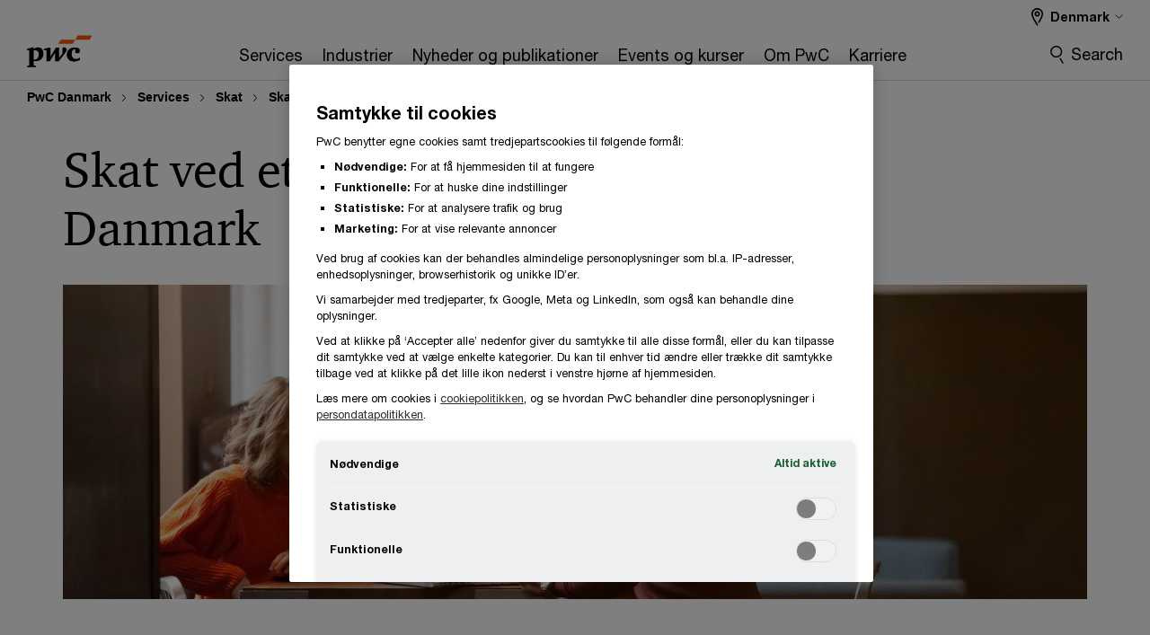

--- FILE ---
content_type: text/html; charset=UTF-8
request_url: https://www.pwc.dk/da/services/skat/skat-etablering-danmark.html
body_size: 21047
content:

<!DOCTYPE HTML>
<html lang="da">
    <head>
 









































    <link rel="icon" href="/etc.clientlibs/pwc/clientlibs/css_common/resources/image/favicon.ico" type="image/x-icon"/>
    <script src="/etc.clientlibs/clientlibs/granite/jquery/granite/csrf.min.56934e461ff6c436f962a5990541a527.js"></script>
<script src="/etc.clientlibs/pwc/clientlibs/clientlib-vendor/jquery.min.76a92234952929ebefaa60dd43afeddb.js"></script>

    






























 	
	
    
        <script type="text/javascript" src="/content/pwc/script/dk/da/base-longformgtconsent.js"></script>    
<!-- OneTrust Cookies Consent Notice start for pwc.dk -->
<script src="https://cdn.cookielaw.org/scripttemplates/otSDKStub.js" data-language="da" type="text/javascript" charset="UTF-8" data-domain-script="d70d0dc4-9be5-4ac9-aa5a-47b709c32231"></script>
<script type="text/javascript">
function OptanonWrapper() { }
</script>
<!-- OneTrust Cookies Consent Notice end for pwc.dk -->
    
    
    
	<script src="/etc.clientlibs/pwc/clientlibs/components-digitaldataanalytics.min.1e95b6b45050fb34422a222506511317.js"></script>

    <script>
        createObject('page.skipOptanonCall',true);
    </script>
	
    

<title>Skat ved etablering af virksomhed i Danmark
</title>
<meta http-equiv="content-language" content="da_dk"/>
<meta http-equiv="X-UA-Compatible" content="IE=edge">
<meta property="og:title" content="Skat ved etablering af virksomhed i Danmark"/>
<meta property="og:type" content="article"/>
<meta property="og:site_name" content="PwC"/>
<meta property="og:description" content="Som udenlandsk virksomhed, der p&aring;t&aelig;nker at etablere sig i Danmark melder der sig en r&aelig;kke sp&oslash;rgsm&aring;l om hvordan etablering kan/skal ske og hvilke registreringer der er lovpligtige at foretage i relation til selskabsskat, moms samt a-skat m.v."/>

<meta property="og:image" content="https://www.pwc.com/glob/dpe/en/secondary-support-images/desktop/adobestock-313640545.jpg"/>


<meta name="robots" content="index"/>
<meta name="keywords" content=""/>
<meta name="description" content="Som udenlandsk virksomhed, der p&aring;t&aelig;nker at etablere sig i Danmark melder der sig en r&aelig;kke sp&oslash;rgsm&aring;l om hvordan etablering kan/skal ske og hvilke registreringer der er lovpligtige at foretage i relation til selskabsskat, moms samt a-skat m.v."/>
<meta name="author" content="PricewaterhouseCoopers"/>
<meta name="pwcTitle" content="Skat ved etablering af virksomhed i Danmark"/>
<meta name="pwcLocale" content="da_dk"/>
<meta name="pwcCountry" content='dk'/>


<meta name="pwcGeo.default" content="DK"/>
<meta name="pwcLang" content="da"/>
<meta name="pwcTag" content="">
<meta name="pwcHideLevel" content="0,2"/>
<meta name="target" content=""/>
<meta name="pwcReleaseDate" content="2005-11-30T06:00:00.000+01:00"/>	
<meta name="pwcLastModifiedDate" content="2025-07-31T08:03:54.921Z"/>	
<meta name="pwcselectednav" content=""/>
<meta name="viewport" id="pwcviewport" content="width=device-width, initial-scale=1.0">
<link rel="apple-touch-icon" href="/content/pwc/script/network/apple-touch-icon.png"/>

<link rel="canonical" href="https://www.pwc.dk/da/services/skat/skat-etablering-danmark.html"/>
<meta property="og:url" content="https://www.pwc.dk/da/services/skat/skat-etablering-danmark.html"/>


<script>
    var  page ="Skat ved etablering af virksomhed i Danmark";
    var anlyticsEscapeTitle = "Skat ved etablering af virksomhed i Danmark";
    var anlyticsunescapeTitle = $('<textarea />').html(anlyticsEscapeTitle).text();
    var  templatePath ="/conf/pwc/settings/wcm/templates/level-3-landing-page-template-bu";
    var pwcReleaseDate = "2005-11-30T06:00:00.000+01:00";
    var pageNameUnescape = $('<textarea />').html(page).text();
    //PR-13329 change -- start
    var jsonData = {};
    if(Object.keys(jsonData).length){
        var taxonomyDataKey = jsonData.DataLayerKey !=null ? jsonData.DataLayerKey : "" ;
        var taxonomyDataValue =jsonData.DataLayerValue!=null ? jsonData.DataLayerValue : "";
        createObject(taxonomyDataKey,taxonomyDataValue);
    }
    
    //PR-13329 change -- end
    createObject('page.pageInfo.pageName', pageNameUnescape);
    createObject("page.pageInfo.pageType",templatePath.substring(templatePath.lastIndexOf('/')  + 1));
    createObject('page.content.publishDate', pwcReleaseDate);
    createObject('page.content.contentTitle', anlyticsunescapeTitle);
    createObject('page.content.contentType', "article");
    
    //PR-12825 change --start
    var pageContentJsonObject = {"ContentFullPathValueWithoutQueryParams":"/content/pwc/dk/da/services/skat/skat-etablering-danmark.html","ContentFullPathKey":"page.content.contentFullPath"};
    var urlQueryParams = new URLSearchParams(window.location.search);
    var pageUrlPath= pageContentJsonObject.ContentFullPathValueWithoutQueryParams;
    if(urlQueryParams!=''){
    	pageUrlPath=pageUrlPath.concat("?").concat(urlQueryParams);
    }
    createObject(pageContentJsonObject.ContentFullPathKey,pageUrlPath);
  	//PR-12825 change --end
  	
    //Added old dataLayer object value in digitalData.site object.
    digitalData.site ={"SiteValues":{"fullTagParent":"/","businessFunctionParent":"","topicsParent":"","funnel":"","businessFunction":"","industry":"","stakeholders":"","funnelParent":"","fullTag":"/","los":"","campaigns":"","economicBuyers":"","technologyParent":"","folderDirectory":"pwc/dk/da/services/skat","contentType":"","campaignsParent":"","industriesParent":"","topics":"","pwcContentTypeParent":"","economicBuyersParent":"","servicesParent":"","services":"","technology":"","subLos":"","pwcContentType":"","contentLengthParent":"","industries":"","businessImperatives":"","contentLength":"","stakeholdersParent":"","businessImperativesParent":""},"additionalTags":"","business":{"businessChallenge":"","businessTopic":""},"accountRegistration":false};
</script>
<script type="application/ld+json">
{
    "@type": "Thing",
    "@context": "http://schema.org",
    "image": "https://www.pwc.com/glob/dpe/en/secondary-support-images/desktop/adobestock-313640545.jpg",
    "name":"Skat ved etablering af virksomhed i Danmark",
    "description":"Som udenlandsk virksomhed, der påtænker at etablere sig i Danmark melder der sig en række spørgsmål om hvordan etablering kan/skal ske og hvilke registreringer der er lovpligtige at foretage i relation til selskabsskat, moms samt a-skat m.v."
}
</script>

    
	<script>
		var currentPageTerritory = 'dk';
        var componentAnimationDelayFlag = false;
	</script>
    

    

	
    

	
    

	
    

    





    



    

	
	

	
	

  
  

    

	

    
    
        <script>
            (function(win, doc, style, timeout) {
                var STYLE_ID = 'at-body-style';
                function getParent() {
                    return doc.getElementsByTagName('head')[0];
                }
                function addStyle(parent, id, def) {
                    if (!parent) {
                        return;
                    }
                    var style = doc.createElement('style');
                    style.id = id;
                    style.innerHTML = def;
                    parent.appendChild(style);
                }
                function removeStyle(parent, id) {
                    if (!parent) {
                        return;
                    }
                    var style = doc.getElementById(id);
                    if (!style) {
                        componentAnimationDelayFlag = false;
                        return;
                    }
                    parent.removeChild(style);
                }
                addStyle(getParent(), STYLE_ID, style);
                setTimeout(function() {
                    removeStyle(getParent(), STYLE_ID);
                }, timeout);
                componentAnimationDelayFlag = true;
            }(window, document, "body {opacity: 0 !important}", 3000));
        </script>
    
	
    
        <script>
            var pageTerritoryForDTM = 'dk';
        </script>
        <script src="//assets.adobedtm.com/94ed34440bb5/4705e19d28be/launch-1306aeece0b9.min.js" type="text/javascript" async></script>
        <script src="/etc.clientlibs/pwc/clientlibs/components-analytics.min.09fae73c6d4e6a64a3d6fec9bf69a6a7.js"></script>

    
    

    
    	
    

    

    
<script src="/etc.clientlibs/pwc/clientlibs/handlebars.min.cea4640e01740056e78b381c8d3b8d84.js"></script>




    
<script src="/etc.clientlibs/pwc/clientlibs/purify.min.861f03f452e5d56afa11ef73013b9d07.js"></script>




    
<link rel="stylesheet" href="/etc.clientlibs/pwc/clientlibs/longform/style-colors-rebrand.min.55a5cd0f49e7116a8dc3be45b77c8d11.css" type="text/css">
<link rel="stylesheet" href="/etc.clientlibs/pwc/clientlibs/rebrand-clientlibs/components-colors.min.1f799403448b688d16cd19b707feffe1.css" type="text/css">


       




<!-- <script src="//assets.adobedtm.com/c1b096e48fc8/1825f4c13961/launch-05a1756607c1-development.min.js" async></script>  -->

<input id="modnavigationid" type="hidden" value="/da/services/skat/skat-etablering-danmark/"/>
<input type="hidden" id="navmode" value="publish"/>

<input class="currentPagePath" type="hidden" value="/content/pwc/dk/da/services/skat/skat-etablering-danmark"/>
<input type="hidden" id="isUserReg" value="false"/>

    
    
    

    

    
    
    


<script>(window.BOOMR_mq=window.BOOMR_mq||[]).push(["addVar",{"rua.upush":"false","rua.cpush":"false","rua.upre":"false","rua.cpre":"false","rua.uprl":"false","rua.cprl":"false","rua.cprf":"false","rua.trans":"","rua.cook":"false","rua.ims":"false","rua.ufprl":"false","rua.cfprl":"false","rua.isuxp":"false","rua.texp":"norulematch","rua.ceh":"false","rua.ueh":"false","rua.ieh.st":"0"}]);</script>
                              <script>!function(e){var n="https://s.go-mpulse.net/boomerang/";if("False"=="True")e.BOOMR_config=e.BOOMR_config||{},e.BOOMR_config.PageParams=e.BOOMR_config.PageParams||{},e.BOOMR_config.PageParams.pci=!0,n="https://s2.go-mpulse.net/boomerang/";if(window.BOOMR_API_key="GZCM9-CJ7UJ-QXSTX-ZGJFD-8QHDY",function(){function e(){if(!r){var e=document.createElement("script");e.id="boomr-scr-as",e.src=window.BOOMR.url,e.async=!0,o.appendChild(e),r=!0}}function t(e){r=!0;var n,t,a,i,d=document,O=window;if(window.BOOMR.snippetMethod=e?"if":"i",t=function(e,n){var t=d.createElement("script");t.id=n||"boomr-if-as",t.src=window.BOOMR.url,BOOMR_lstart=(new Date).getTime(),e=e||d.body,e.appendChild(t)},!window.addEventListener&&window.attachEvent&&navigator.userAgent.match(/MSIE [67]\./))return window.BOOMR.snippetMethod="s",void t(o,"boomr-async");a=document.createElement("IFRAME"),a.src="about:blank",a.title="",a.role="presentation",a.loading="eager",i=(a.frameElement||a).style,i.width=0,i.height=0,i.border=0,i.display="none",o.appendChild(a);try{O=a.contentWindow,d=O.document.open()}catch(_){n=document.domain,a.src="javascript:var d=document.open();d.domain='"+n+"';void 0;",O=a.contentWindow,d=O.document.open()}if(n)d._boomrl=function(){this.domain=n,t()},d.write("<bo"+"dy onload='document._boomrl();'>");else if(O._boomrl=function(){t()},O.addEventListener)O.addEventListener("load",O._boomrl,!1);else if(O.attachEvent)O.attachEvent("onload",O._boomrl);d.close()}function a(e){window.BOOMR_onload=e&&e.timeStamp||(new Date).getTime()}if(!window.BOOMR||!window.BOOMR.version&&!window.BOOMR.snippetExecuted){window.BOOMR=window.BOOMR||{},window.BOOMR.snippetStart=(new Date).getTime(),window.BOOMR.snippetExecuted=!0,window.BOOMR.snippetVersion=14,window.BOOMR.url=n+"GZCM9-CJ7UJ-QXSTX-ZGJFD-8QHDY";var i=document.currentScript||document.getElementsByTagName("script")[0],o=i.parentNode,r=!1,d=document.createElement("link");if(d.relList&&"function"==typeof d.relList.supports&&d.relList.supports("preload")&&"as"in d)window.BOOMR.snippetMethod="p",d.href=window.BOOMR.url,d.rel="preload",d.as="script",d.addEventListener("load",e),d.addEventListener("error",function(){t(!0)}),setTimeout(function(){if(!r)t(!0)},3e3),BOOMR_lstart=(new Date).getTime(),o.appendChild(d);else t(!1);if(window.addEventListener)window.addEventListener("load",a,!1);else if(window.attachEvent)window.attachEvent("onload",a)}}(),"".length>0)if(e&&"performance"in e&&e.performance&&"function"==typeof e.performance.setResourceTimingBufferSize)e.performance.setResourceTimingBufferSize();!function(){if(BOOMR=e.BOOMR||{},BOOMR.plugins=BOOMR.plugins||{},!BOOMR.plugins.AK){var n=""=="true"?1:0,t="",a="aoa7kzqxezgxg2lujw3q-f-322cfad06-clientnsv4-s.akamaihd.net",i="false"=="true"?2:1,o={"ak.v":"39","ak.cp":"403552","ak.ai":parseInt("256182",10),"ak.ol":"0","ak.cr":8,"ak.ipv":4,"ak.proto":"h2","ak.rid":"4811cf40","ak.r":45721,"ak.a2":n,"ak.m":"x","ak.n":"essl","ak.bpcip":"3.129.245.0","ak.cport":44738,"ak.gh":"23.33.25.17","ak.quicv":"","ak.tlsv":"tls1.3","ak.0rtt":"","ak.0rtt.ed":"","ak.csrc":"-","ak.acc":"","ak.t":"1769229751","ak.ak":"hOBiQwZUYzCg5VSAfCLimQ==NkVEhKcs6EO/OW5ljFf1eaNF/OLw+pKiQZpOn2djS8g9TgCaFDE+vpQohCBLVuUPdSIhDlLRlGLyeEIbLIpdZ9FEzIKLTLfkFgCj/bkAZh3DzJW51fT+BC6ajSNThjh44Al/3REA3ccj3cklZ0jqUdZbCo57iMaz5tbPPXBmTtRNnxNiZVkKXe8EDw9DxrEbwhfgS/iTvWKYe72ZRdAEKGtNJO4n8MCV1NJ+UyBGQAm1m0ELUm0svv563PHkZl54qVZOahmDovk+SxkfNh+NrgM8Qr6+eOJFO0XN7R5NfhcjbQjA1pJ+SG09Yuw+5AybJPQLMcvHUfbS2NQ87VsOYzgZ2qUznnn8A0eKUxQWrFB8FqlJNfm0t2DDtAyz4/R+bZOjpQHpOk/jiBao1tlU59bIdDH0p3raqp8z7a55GpI=","ak.pv":"292","ak.dpoabenc":"","ak.tf":i};if(""!==t)o["ak.ruds"]=t;var r={i:!1,av:function(n){var t="http.initiator";if(n&&(!n[t]||"spa_hard"===n[t]))o["ak.feo"]=void 0!==e.aFeoApplied?1:0,BOOMR.addVar(o)},rv:function(){var e=["ak.bpcip","ak.cport","ak.cr","ak.csrc","ak.gh","ak.ipv","ak.m","ak.n","ak.ol","ak.proto","ak.quicv","ak.tlsv","ak.0rtt","ak.0rtt.ed","ak.r","ak.acc","ak.t","ak.tf"];BOOMR.removeVar(e)}};BOOMR.plugins.AK={akVars:o,akDNSPreFetchDomain:a,init:function(){if(!r.i){var e=BOOMR.subscribe;e("before_beacon",r.av,null,null),e("onbeacon",r.rv,null,null),r.i=!0}return this},is_complete:function(){return!0}}}}()}(window);</script></head>
    <body class="basepage page basicpage page-primary-col--orange page-secondary-col--orange page-tertiary-col--orange standard-reading level-3-landing-page-template page-primary-col--orange page-secondary-col--orange page-tertiary-col--orange bu-theme bu-migrated  bu-territory publish standard-spacing pwcscrolling longformcontent cmp-base-modernized">
        
             
            



			<div id="wrapper">
            
<div class="root container responsivegrid">

    
    
    
    <div id="container-00c987d605" class="cmp-container">
        
        <div class="ixfsection experiencefragment"><div class="mod-ixf-page-section"></div>


	<section id="header" style="height: auto" class="cmp-experiencefragment cmp-experiencefragment--dk-da fullwidth ">


    
    <div id="container-af47f7414c" class="cmp-container">
        


<div class="aem-Grid aem-Grid--12 aem-Grid--default--12 ">
    
    <div class="embedscript aem-GridColumn aem-GridColumn--default--12"><!-- SDI include (path: /content/experience-fragments/pwc/dk/da/header/dk-da/master/_jcr_content/root/embedscript.dynamic.html/pwc/components/modernized/content/embedscript, resourceType: pwc/components/modernized/content/embedscript) -->

    
        
        
            <script type="text/javascript" src="/content/pwc/script/dk/da/base-longform.js"></script>
        
    
        
            <link rel="stylesheet" type="text/css" href="/content/pwc/script/dk/da/base-longform.css"/>
        
        
    


    

</div>
<div class="slim-page-header-v2 parbase aem-GridColumn aem-GridColumn--default--12"><!-- SDI include (path: /content/experience-fragments/pwc/dk/da/header/dk-da/master/_jcr_content/root/slim_page_header_v2.dynamic.html/pwc/components/modernized/content/slim-page-header-v2, resourceType: pwc/components/modernized/content/slim-page-header-v2) -->

<nav id="skipNav" aria-label="Skip Links">
   <a tabindex="1" id="skipToContent" href="#" class="sr-only sr-only-focusable skip-content" aria-label="Skip to content">Skip to content</a>
   <a tabindex="1" id="skipToFooter" href="#pgFooter" class="sr-only sr-only-focusable skip-content" aria-label="Skip to footer">Skip to footer</a>   
</nav>
<div class="headerv2-container" data-current-level=""> 
  <header class="slimheader-v2 mod__header-v2">
      <input type='hidden' id='checkUserLoginOrNot' value='false'/>
      <a id="logoUrl" tabindex="3" href="https://www.pwc.dk/" aria-label="PwC homepage" class="slim-logo search-hide levelOneLink ">
      </a>
      <span class="mobile-search-btn non-bu-search-mobile " aria-label="Site Search" tabindex="0"></span>
      <span class="mobile-search-btn bu-search-mobile " aria-label="Site Search" tabindex="0"></span>
      <div tabindex="0" id="slim-hamburger" class="slim-hamburger-ico" aria-label="Menu " data-open-aria-label="Menu" data-close-aria-label="Menu Close">
         <span></span>
         <span></span>
         <span></span>
      </div>
      <div class="slim-navigation" style="opacity:0;">
         <nav class="nav-primary search-hide" data-tab-index-start="9" aria-label="Main Navigation">
    <a aria-controls="services-subnav-1" link-href="https://www.pwc.dk/da/services.html" href="#" data-has-subnav="true" data-nav-index="1" class="levelOneLink " nextpage-canonical-url="https://www.pwc.dk/da/services.html" navigation-title="Services" aria-label="Services "><span aria-hidden="true">Services</span></a>
            
         
    <a aria-controls="industrier-subnav-2" link-href="https://www.pwc.dk/da/industrier.html" href="#" data-has-subnav="true" data-nav-index="2" class="levelOneLink " nextpage-canonical-url="https://www.pwc.dk/da/industrier.html" navigation-title="Industrier" aria-label="Industrier "><span aria-hidden="true">Industrier</span></a>
            
         
    <a aria-controls="nyheder_og_publikationer-subnav-3" link-href="https://www.pwc.dk/da/artikler.html" href="#" data-has-subnav="true" data-nav-index="3" class="levelOneLink " nextpage-canonical-url="https://www.pwc.dk/da/artikler.html" navigation-title="Nyheder og publikationer" aria-label="Nyheder og publikationer "><span aria-hidden="true">Nyheder og publikationer</span></a>
            
         
    <a aria-controls="events_og_kurser-subnav-4" link-href="https://www.pwc.dk/da/arrangementer.html" href="#" data-has-subnav="true" data-nav-index="4" class="levelOneLink " nextpage-canonical-url="https://www.pwc.dk/da/arrangementer.html" navigation-title="Events og kurser" aria-label="Events og kurser "><span aria-hidden="true">Events og kurser</span></a>
            
         
    <a aria-controls="om_pwc-subnav-5" link-href="https://www.pwc.dk/da/om-os.html" href="#" data-has-subnav="true" data-nav-index="5" class="levelOneLink " nextpage-canonical-url="https://www.pwc.dk/da/om-os.html" navigation-title="Om PwC" aria-label="Om PwC "><span aria-hidden="true">Om PwC</span></a>
            
         
    <a aria-controls="karriere-subnav-6" link-href="https://www.pwc.dk/da/karriere.html" href="#" data-has-subnav="true" data-nav-index="6" class="levelOneLink " nextpage-canonical-url="https://www.pwc.dk/da/karriere.html" navigation-title="Karriere" aria-label="Karriere "><span aria-hidden="true">Karriere</span></a>
            
               <div class="nav-more" style="display: none;">
                  <p>More</p>
                  <div class="levelOneLink nav-more-dropdown">
                  </div>
               </div>
            
         </nav>
         
            
    <nav class="nav-secondary search-hide" aria-label="Secondary Navigation">
        
            
	<script id="overlay-template" type="text/x-handlebars-template">
<!--		<div class="authenticated-user-options hidden">
            <div class="user-option-list">
                <a tabindex="3"  class="register myaccount levelOneLink" href="{{myAccountHref}}">My Account</a>
                <a tabindex="4" class="sign-in signout levelOneLink" onclick="logOffUser(window.location.href)">Sign Out</a>
            </div>
        </div>
        <div class="user-options hidden">
            <a tabindex="3" class="sign-in userreg levelOneLink" data-href="{{signInHref}}" href="javascript:void(0);"> Sign in</a>
            <a tabindex="4" class="register userreg levelOneLink" href="{{createAccountHref}}"> Register</a>
        </div> -->
</script>

        
        <div class="login-data"></div>
        <!--<div data-sly-test="false" class="user-options hidden">
            <a tabindex="3" data-sly-test.loginLink="/bin/saml/internal/auth" data-href="" href="javascript:void(0);" class="sign-in userreg levelOneLink">Sign in</a>
            <a tabindex="4" data-sly-test.registerLink="https://login.pwc.com/identity/register?goto=" data-register-link="" href="javascript:void(0);" class="register userreg levelOneLink">Register</a>
        </div>-->
        <div class="location-options">
            <script id="language-selector-template" type="text/x-handlebars-template">
    <div class="options-language">
        <button tabindex="7" class="open-lang-options">{{jcrlanguage}} 
            <img alt="" class="non-bu-close-location-mobile" src="/etc.clientlibs/pwc/clientlibs/rebrand-clientlibs/components-colors/resources/images/slim-header-v2/Chevron.svg">
            <img alt="" class="bu-close-location-mobile" src="/etc.clientlibs/pwc/clientlibs/rebrand-clientlibs/components-colors/resources/images/slim-header-v2-bu/Chevron-bu.svg">
        </button>
        <img class="close-options non-bu-close-location-mobile" alt="" src="/etc.clientlibs/pwc/clientlibs/rebrand-clientlibs/components-colors/resources/images/slim-header-v2/close-icon-white.svg">
        <img class="close-options bu-close-location-mobile" alt="" src="/etc.clientlibs/pwc/clientlibs/rebrand-clientlibs/components-colors/resources/images/slim-header-v2-bu/Cancel-bu.svg">

    </div>
    <div class="slim-language-selector" id="langDialog" aria-label="{{langSelectorTitleText}}" role="dialog" aria-modal="true">
        <p>{{langSelectorTitleText}}</p>
        <div class="language-selector-list levelOneLink " id="lstLang" role="listbox" aria-labelledby="langDialog">
            {{#each languageSelectorData.alternateLanguages}}
            <a id="lang_{{@index}}" role="option" {{#if this.isCurrentLanguage}} class="is-active" {{/if}} href="{{this.linkURL}}" data-lang="{{this.linkText}}"> {{this.linkText}} </a>
            {{/each}}
        </div>
    </div>
</script>
            
                
<script id="territory-selector-template" type="text/x-handlebars-template">
	<button tabindex="6" aria-label="{{territorySelectorBtnText}}">
		<span>{{currentPageTerritoryName}} 
			<img alt="" class="non-bu-close-location-mobile" src="/etc.clientlibs/pwc/clientlibs/rebrand-clientlibs/components-colors/resources/images/slim-header-v2/Chevron.svg">
			<img alt="" class="bu-close-location-mobile" src="/etc.clientlibs/pwc/clientlibs/rebrand-clientlibs/components-colors/resources/images/slim-header-v2-bu/Chevron-bu.svg">
		</span>
		<img class="close-options non-bu-close-location-mobile" alt="" src="/etc.clientlibs/pwc/clientlibs/rebrand-clientlibs/components-colors/resources/images/slim-header-v2/close-icon-white.svg">
		<img class="close-options bu-close-location-mobile" alt="" src="/etc.clientlibs/pwc/clientlibs/rebrand-clientlibs/components-colors/resources/images/slim-header-v2-bu/Cancel-bu.svg">
	</button>
	<!-- territory dialog box starts here -->
	<div class="territory-selector" aria-label="{{findATerritoryText}}" id="lst-territory-selector" role="dialog" aria-modal="true">
		<div class="territory-selector-search">
				<label class="sr-only" for="searchField"> {{findATerritoryText}} </label>
				<input id="countrySearch" class="levelOneLink" name="country" type="text" placeholder="{{findATerritoryText}}">
		</div>
		<div class="territory-selector-list levelOneLink" id="lstTerritory" role="listbox" aria-labelledby="lst-territory-selector">
			{{#each territories}}
			{{#if territoryFinder}}
                    <a id="option_{{@index}}" role="option" class="{{#ifEquals name 'Global'}}region-global {{/ifEquals}}{{#ifEquals name ../currentPageTerritoryName}}is-active {{/ifEquals}}"
                    href="{{domain}}" data-value="{{name}}">{{name}}</a>
			{{#each alias}}
                    <a id="option_{{this}}_{{@index}}" role="option" class="{{#ifEquals name 'Global'}}region-global {{/ifEquals}}{{#ifEquals ../name ../../currentPageTerritoryName}}is-active {{/ifEquals}}"
                    href="{{../domain}}" data-value="{{this}}">{{this}}</a>
			{{/each}}
			{{#if @last}}
			<p id="option_noresult" role="option" class="territory-no-results">{{territoryNotFoundText}}</p>
			{{/if}}
			{{/if}}
			{{/each}}

		</div>
	</div>
</script>

            
            <div class="lo-backsplash"></div>
            <span class="option-country levelOneLink">
      </span>
            
            <span class="option-language">
          </span>
            
        </div>
    </nav>

         
         
         <div class="nav-search search-hide ">
            <button aria-expanded="false" class="search-hide levelOneLink">Search</button>
            <div class="search-hide searchbox">
               <form id="slimSearchForm" role="search" action="https://www.pwc.dk/da/search-results.html" method="get">
	               <input id="slimSearch" class="slim-search" type="text" name="searchfield" placeholder="Search for industries, products, services and more"/>
	                <input type="hidden" name="pwcSiteSection" autocomplete="off"/>
                    <input type="hidden" name="pwcLang" value="" autocomplete="off"/>
                    <input type="hidden" name="pwcGeo" value="" autocomplete="off"/>
                  <input type="submit" class="submit-search" value=""/>
               </form>
               <button id="close-search" aria-label="Search Close"></button>
            </div>
         </div>
      </div>
   </header>
   
	<script id="breadcrumb-template" type="text/x-handlebars-template">

            <button class="slimnav-v2-bc-toggle is-hidden">
	           <label class="sr-only">Show full breadcrumb</label>
	        </button>
				<div class="slimnav-v2-breadcrumbs">
				{{#each breadcrumbs}}
				 <a href="{{this.linkURL}}">{{this.linkText}}</a>
				{{/each}}
			    </div>

	</script>
        <div class="slimnav-breadcrumb"> </div>
	
   
   <div class="slimheader-sublevel-slide" data-nav-level="2">
      <div class="slide-shadow search-hide"></div>
      <div class="slide-bg"></div>
      
      
         <div id="services-subnav-1" class="sublevel-container search-hide show-subnav">
            <div class="sublevel-navs">
               <div class="slimnav-level2 slimheader-slide-nav">
                  <div class="slide-nav-contain">
                     <div class="sublevel-title-container search-hide">
                        <div class="slimnav-mobile-header">
                           <p> Menu</p>
                        </div>
                        <div class="slimheader-breadcrumb is-hidden">
                           <a href="#">Services</a>
                        </div>
                        <a href="https://www.pwc.dk/da/services.html" aria-label="Services " class="lv2-label" nextpage-canonical-url="https://www.pwc.dk/da/services.html" navigation-title="Services"><span aria-hidden="true">Services</span></a>
                     </div>
                     <nav>
    					<a class="levelTwoLink " data-breadcrumb="Services" href="https://www.pwc.dk/da/services/ai.html" aria-controls="ai_services-subnav-1-1" nextpage-canonical-url="https://www.pwc.dk/da/services/ai.html" navigation-title="AI Services" aria-label="AI Services "><span aria-hidden="true">AI Services</span></a>
                     
    					<a class="levelTwoLink " data-breadcrumb="Services" href="https://www.pwc.dk/da/services/sustainability.html" aria-controls="bæredygtighed-subnav-1-2" nextpage-canonical-url="https://www.pwc.dk/da/services/sustainability.html" navigation-title="Bæredygtighed" aria-label="Bæredygtighed "><span aria-hidden="true">Bæredygtighed</span></a>
                     
    					<a class="levelTwoLink has-lv3" data-breadcrumb="Services" href="https://www.pwc.dk/da/services/consulting.html" aria-controls="consulting_services-subnav-1-3" nextpage-canonical-url="https://www.pwc.dk/da/services/consulting.html" navigation-title="Consulting Services" aria-label="Consulting Services "><span aria-hidden="true">Consulting Services</span></a>
                     
    					<a class="levelTwoLink " data-breadcrumb="Services" href="https://www.pwc.dk/da/services/deals/corporate-finance.html" aria-controls="corporate_finance-subnav-1-4" nextpage-canonical-url="https://www.pwc.dk/da/services/deals/corporate-finance.html" navigation-title="Corporate Finance" aria-label="Corporate Finance "><span aria-hidden="true">Corporate Finance</span></a>
                     
    					<a class="levelTwoLink " data-breadcrumb="Services" href="https://www.pwc.dk/da/services/deals.html" aria-controls="deals-subnav-1-5" nextpage-canonical-url="https://www.pwc.dk/da/services/deals.html" navigation-title="Deals" aria-label="Deals "><span aria-hidden="true">Deals</span></a>
                     
    					<a class="levelTwoLink " data-breadcrumb="Services" href="https://www.pwc.dk/da/services/family-business.html" aria-controls="family_business_services-subnav-1-6" nextpage-canonical-url="https://www.pwc.dk/da/services/family-business.html" navigation-title="Family Business Services" aria-label="Family Business Services "><span aria-hidden="true">Family Business Services</span></a>
                     
    					<a class="levelTwoLink " data-breadcrumb="Services" href="https://www.pwc.dk/da/services/cfo-service.html" aria-controls="interim__og_cfo_services_-subnav-1-7" nextpage-canonical-url="https://www.pwc.dk/da/services/cfo-service.html" navigation-title="Interim- og CFO Services​" aria-label="Interim- og CFO Services​ "><span aria-hidden="true">Interim- og CFO Services​</span></a>
                     
    					<a class="levelTwoLink " data-breadcrumb="Services" href="https://www.pwc.dk/da/services/legal.html" aria-controls="legal_business_solutions_-subnav-1-8" nextpage-canonical-url="https://www.pwc.dk/da/services/legal.html" navigation-title="Legal Business Solutions​" aria-label="Legal Business Solutions​ "><span aria-hidden="true">Legal Business Solutions​</span></a>
                     
    					<a class="levelTwoLink " data-breadcrumb="Services" href="https://www.pwc.dk/da/services/regnskab.html" aria-controls="regnskab_og_selskabsret-subnav-1-9" nextpage-canonical-url="https://www.pwc.dk/da/services/regnskab.html" navigation-title="Regnskab og selskabsret" aria-label="Regnskab og selskabsret "><span aria-hidden="true">Regnskab og selskabsret</span></a>
                     
    					<a class="levelTwoLink " data-breadcrumb="Services" href="https://www.pwc.dk/da/services/revision.html" aria-controls="revision_og_erklæringer-subnav-1-10" nextpage-canonical-url="https://www.pwc.dk/da/services/revision.html" navigation-title="Revision og erklæringer" aria-label="Revision og erklæringer "><span aria-hidden="true">Revision og erklæringer</span></a>
                     
    					<a class="levelTwoLink " data-breadcrumb="Services" href="https://www.pwc.dk/da/services/sme.html" aria-controls="revision_og_rådgivning_til_ejerledere_-subnav-1-11" nextpage-canonical-url="https://www.pwc.dk/da/services/sme.html" navigation-title="Revision og rådgivning til ejerledere​" aria-label="Revision og rådgivning til ejerledere​ "><span aria-hidden="true">Revision og rådgivning til ejerledere​</span></a>
                     
    					<a class="levelTwoLink has-lv3" data-breadcrumb="Services" href="https://www.pwc.dk/da/services/risk-assurance.html" aria-controls="risk_assurance_services-subnav-1-12" nextpage-canonical-url="https://www.pwc.dk/da/services/risk-assurance.html" navigation-title="Risk Assurance Services" aria-label="Risk Assurance Services "><span aria-hidden="true">Risk Assurance Services</span></a>
                     
    					<a class="levelTwoLink has-lv3" data-breadcrumb="Services" href="https://www.pwc.dk/da/services/skat.html" aria-controls="skat-subnav-1-13" nextpage-canonical-url="https://www.pwc.dk/da/services/skat.html" navigation-title="Skat" aria-label="Skat "><span aria-hidden="true">Skat</span></a>
                     
    					<a class="levelTwoLink " data-breadcrumb="Services" href="https://www.pwc.dk/da/services.html" aria-controls="se_alle_services-subnav-1-14" nextpage-canonical-url="https://www.pwc.dk/da/services.html" navigation-title="Se alle services" aria-label="Se alle services "><span aria-hidden="true">Se alle services</span></a>
                     </nav>
                  </div>
               </div>
               <span class="slimnav-level3">
                  <div id="ai_services-subnav-1-1" class="slimheader-slide-nav">
                     <div class="slide-nav-contain">
                        <div class="sublevel-title-container search-hide">
                           <div class="slimnav-mobile-header">
                              <p> Menu</p>
                           </div>
                           <div class="slimheader-breadcrumb is-hidden">
                              <a href="#">Services</a>
                           </div>
                           <a href="https://www.pwc.dk/da/services/ai.html" class="lv2-label" nextpage-canonical-url="https://www.pwc.dk/da/services/ai.html" navigation-title="AI Services" aria-label="AI Services "><span aria-hidden="true">AI Services</span></a>
                        </div>
                        
                     </div>
                  </div>
               
                  <div id="bæredygtighed-subnav-1-2" class="slimheader-slide-nav">
                     <div class="slide-nav-contain">
                        <div class="sublevel-title-container search-hide">
                           <div class="slimnav-mobile-header">
                              <p> Menu</p>
                           </div>
                           <div class="slimheader-breadcrumb is-hidden">
                              <a href="#">Services</a>
                           </div>
                           <a href="https://www.pwc.dk/da/services/sustainability.html" class="lv2-label" nextpage-canonical-url="https://www.pwc.dk/da/services/sustainability.html" navigation-title="Bæredygtighed" aria-label="Bæredygtighed "><span aria-hidden="true">Bæredygtighed</span></a>
                        </div>
                        
                     </div>
                  </div>
               
                  <div id="consulting_services-subnav-1-3" class="slimheader-slide-nav">
                     <div class="slide-nav-contain">
                        <div class="sublevel-title-container search-hide">
                           <div class="slimnav-mobile-header">
                              <p> Menu</p>
                           </div>
                           <div class="slimheader-breadcrumb is-hidden">
                              <a href="#">Services</a>
                           </div>
                           <a href="https://www.pwc.dk/da/services/consulting.html" class="lv2-label" nextpage-canonical-url="https://www.pwc.dk/da/services/consulting.html" navigation-title="Consulting Services" aria-label="Consulting Services "><span aria-hidden="true">Consulting Services</span></a>
                        </div>
                        <nav>
                           <a class="levelThreeLink" href="https://www.pwc.dk/da/services/consulting/business-transformation.html" nextpage-canonical-url="https://www.pwc.dk/da/services/consulting/business-transformation.html" navigation-title="Business Transformation" aria-label="Business Transformation "><span aria-hidden="true">Business Transformation</span></a>
                        
                           <a class="levelThreeLink" href="https://www.pwc.dk/da/services/consulting/cyber-transformation.html" nextpage-canonical-url="https://www.pwc.dk/da/services/consulting/cyber-transformation.html" navigation-title="Cyber, Risk &amp; Regulations" aria-label="Cyber, Risk &amp; Regulations "><span aria-hidden="true">Cyber, Risk &amp; Regulations</span></a>
                        
                           <a class="levelThreeLink" href="https://www.pwc.dk/da/services/consulting/digital-transformation.html" nextpage-canonical-url="https://www.pwc.dk/da/services/consulting/digital-transformation.html" navigation-title="Digital Transformation" aria-label="Digital Transformation "><span aria-hidden="true">Digital Transformation</span></a>
                        
                           <a class="levelThreeLink" href="https://www.pwc.dk/da/services/consulting/finance-transformation.html" nextpage-canonical-url="https://www.pwc.dk/da/services/consulting/finance-transformation.html" navigation-title="Finance Transformation" aria-label="Finance Transformation "><span aria-hidden="true">Finance Transformation</span></a>
                        
                           <a class="levelThreeLink" href="https://www.pwc.dk/da/services/consulting/fit-for-growth.html" nextpage-canonical-url="https://www.pwc.dk/da/services/consulting/fit-for-growth.html" navigation-title="Fit for Growth" aria-label="Fit for Growth "><span aria-hidden="true">Fit for Growth</span></a>
                        
                           <a class="levelThreeLink" href="https://www.pwc.dk/da/services/consulting/mergers-and-acquisitions.html" nextpage-canonical-url="https://www.pwc.dk/da/services/consulting/mergers-and-acquisitions.html" navigation-title="M&amp;A Consulting Services" aria-label="M&amp;A Consulting Services "><span aria-hidden="true">M&amp;A Consulting Services</span></a>
                        </nav>
                     </div>
                  </div>
               
                  <div id="corporate_finance-subnav-1-4" class="slimheader-slide-nav">
                     <div class="slide-nav-contain">
                        <div class="sublevel-title-container search-hide">
                           <div class="slimnav-mobile-header">
                              <p> Menu</p>
                           </div>
                           <div class="slimheader-breadcrumb is-hidden">
                              <a href="#">Services</a>
                           </div>
                           <a href="https://www.pwc.dk/da/services/deals/corporate-finance.html" class="lv2-label" nextpage-canonical-url="https://www.pwc.dk/da/services/deals/corporate-finance.html" navigation-title="Corporate Finance" aria-label="Corporate Finance "><span aria-hidden="true">Corporate Finance</span></a>
                        </div>
                        
                     </div>
                  </div>
               
                  <div id="deals-subnav-1-5" class="slimheader-slide-nav">
                     <div class="slide-nav-contain">
                        <div class="sublevel-title-container search-hide">
                           <div class="slimnav-mobile-header">
                              <p> Menu</p>
                           </div>
                           <div class="slimheader-breadcrumb is-hidden">
                              <a href="#">Services</a>
                           </div>
                           <a href="https://www.pwc.dk/da/services/deals.html" class="lv2-label" nextpage-canonical-url="https://www.pwc.dk/da/services/deals.html" navigation-title="Deals" aria-label="Deals "><span aria-hidden="true">Deals</span></a>
                        </div>
                        
                     </div>
                  </div>
               
                  <div id="family_business_services-subnav-1-6" class="slimheader-slide-nav">
                     <div class="slide-nav-contain">
                        <div class="sublevel-title-container search-hide">
                           <div class="slimnav-mobile-header">
                              <p> Menu</p>
                           </div>
                           <div class="slimheader-breadcrumb is-hidden">
                              <a href="#">Services</a>
                           </div>
                           <a href="https://www.pwc.dk/da/services/family-business.html" class="lv2-label" nextpage-canonical-url="https://www.pwc.dk/da/services/family-business.html" navigation-title="Family Business Services" aria-label="Family Business Services "><span aria-hidden="true">Family Business Services</span></a>
                        </div>
                        
                     </div>
                  </div>
               
                  <div id="interim__og_cfo_services_-subnav-1-7" class="slimheader-slide-nav">
                     <div class="slide-nav-contain">
                        <div class="sublevel-title-container search-hide">
                           <div class="slimnav-mobile-header">
                              <p> Menu</p>
                           </div>
                           <div class="slimheader-breadcrumb is-hidden">
                              <a href="#">Services</a>
                           </div>
                           <a href="https://www.pwc.dk/da/services/cfo-service.html" class="lv2-label" nextpage-canonical-url="https://www.pwc.dk/da/services/cfo-service.html" navigation-title="Interim- og CFO Services​" aria-label="Interim- og CFO Services​ "><span aria-hidden="true">Interim- og CFO Services​</span></a>
                        </div>
                        
                     </div>
                  </div>
               
                  <div id="legal_business_solutions_-subnav-1-8" class="slimheader-slide-nav">
                     <div class="slide-nav-contain">
                        <div class="sublevel-title-container search-hide">
                           <div class="slimnav-mobile-header">
                              <p> Menu</p>
                           </div>
                           <div class="slimheader-breadcrumb is-hidden">
                              <a href="#">Services</a>
                           </div>
                           <a href="https://www.pwc.dk/da/services/legal.html" class="lv2-label" nextpage-canonical-url="https://www.pwc.dk/da/services/legal.html" navigation-title="Legal Business Solutions​" aria-label="Legal Business Solutions​ "><span aria-hidden="true">Legal Business Solutions​</span></a>
                        </div>
                        
                     </div>
                  </div>
               
                  <div id="regnskab_og_selskabsret-subnav-1-9" class="slimheader-slide-nav">
                     <div class="slide-nav-contain">
                        <div class="sublevel-title-container search-hide">
                           <div class="slimnav-mobile-header">
                              <p> Menu</p>
                           </div>
                           <div class="slimheader-breadcrumb is-hidden">
                              <a href="#">Services</a>
                           </div>
                           <a href="https://www.pwc.dk/da/services/regnskab.html" class="lv2-label" nextpage-canonical-url="https://www.pwc.dk/da/services/regnskab.html" navigation-title="Regnskab og selskabsret" aria-label="Regnskab og selskabsret "><span aria-hidden="true">Regnskab og selskabsret</span></a>
                        </div>
                        
                     </div>
                  </div>
               
                  <div id="revision_og_erklæringer-subnav-1-10" class="slimheader-slide-nav">
                     <div class="slide-nav-contain">
                        <div class="sublevel-title-container search-hide">
                           <div class="slimnav-mobile-header">
                              <p> Menu</p>
                           </div>
                           <div class="slimheader-breadcrumb is-hidden">
                              <a href="#">Services</a>
                           </div>
                           <a href="https://www.pwc.dk/da/services/revision.html" class="lv2-label" nextpage-canonical-url="https://www.pwc.dk/da/services/revision.html" navigation-title="Revision og erklæringer" aria-label="Revision og erklæringer "><span aria-hidden="true">Revision og erklæringer</span></a>
                        </div>
                        
                     </div>
                  </div>
               
                  <div id="revision_og_rådgivning_til_ejerledere_-subnav-1-11" class="slimheader-slide-nav">
                     <div class="slide-nav-contain">
                        <div class="sublevel-title-container search-hide">
                           <div class="slimnav-mobile-header">
                              <p> Menu</p>
                           </div>
                           <div class="slimheader-breadcrumb is-hidden">
                              <a href="#">Services</a>
                           </div>
                           <a href="https://www.pwc.dk/da/services/sme.html" class="lv2-label" nextpage-canonical-url="https://www.pwc.dk/da/services/sme.html" navigation-title="Revision og rådgivning til ejerledere​" aria-label="Revision og rådgivning til ejerledere​ "><span aria-hidden="true">Revision og rådgivning til ejerledere​</span></a>
                        </div>
                        
                     </div>
                  </div>
               
                  <div id="risk_assurance_services-subnav-1-12" class="slimheader-slide-nav">
                     <div class="slide-nav-contain">
                        <div class="sublevel-title-container search-hide">
                           <div class="slimnav-mobile-header">
                              <p> Menu</p>
                           </div>
                           <div class="slimheader-breadcrumb is-hidden">
                              <a href="#">Services</a>
                           </div>
                           <a href="https://www.pwc.dk/da/services/risk-assurance.html" class="lv2-label" nextpage-canonical-url="https://www.pwc.dk/da/services/risk-assurance.html" navigation-title="Risk Assurance Services" aria-label="Risk Assurance Services "><span aria-hidden="true">Risk Assurance Services</span></a>
                        </div>
                        <nav>
                           <a class="levelThreeLink" href="https://www.pwc.dk/da/services/risk-assurance/digital-trust.html" nextpage-canonical-url="https://www.pwc.dk/da/services/risk-assurance/digital-trust.html" navigation-title="Digital Trust" aria-label="Digital Trust "><span aria-hidden="true">Digital Trust</span></a>
                        
                           <a class="levelThreeLink" href="https://www.pwc.dk/da/services/intern-revision.html" nextpage-canonical-url="https://www.pwc.dk/da/services/intern-revision.html" navigation-title="Intern Revision​" aria-label="Intern Revision​ "><span aria-hidden="true">Intern Revision​</span></a>
                        
                           <a class="levelThreeLink" href="https://www.pwc.dk/da/services/risk-assurance/trust-and-transparency.html" nextpage-canonical-url="https://www.pwc.dk/da/services/risk-assurance/trust-and-transparency.html" navigation-title="Trust &amp; Transparency ​" aria-label="Trust &amp; Transparency ​ "><span aria-hidden="true">Trust &amp; Transparency ​</span></a>
                        </nav>
                     </div>
                  </div>
               
                  <div id="skat-subnav-1-13" class="slimheader-slide-nav">
                     <div class="slide-nav-contain">
                        <div class="sublevel-title-container search-hide">
                           <div class="slimnav-mobile-header">
                              <p> Menu</p>
                           </div>
                           <div class="slimheader-breadcrumb is-hidden">
                              <a href="#">Services</a>
                           </div>
                           <a href="https://www.pwc.dk/da/services/skat.html" class="lv2-label" nextpage-canonical-url="https://www.pwc.dk/da/services/skat.html" navigation-title="Skat" aria-label="Skat "><span aria-hidden="true">Skat</span></a>
                        </div>
                        <nav>
                           <a class="levelThreeLink" href="https://www.pwc.dk/da/services/skat/compliance-wealth.html" nextpage-canonical-url="https://www.pwc.dk/da/services/skat/compliance-wealth.html" navigation-title="Compliance &amp; Wealth" aria-label="Compliance &amp; Wealth "><span aria-hidden="true">Compliance &amp; Wealth</span></a>
                        
                           <a class="levelThreeLink" href="https://www.pwc.dk/da/services/skat/afgifter.html" nextpage-canonical-url="https://www.pwc.dk/da/services/skat/afgifter.html" navigation-title="Afgifter" aria-label="Afgifter "><span aria-hidden="true">Afgifter</span></a>
                        
                           <a class="levelThreeLink" href="https://www.pwc.dk/da/services/skat/moms.html" nextpage-canonical-url="https://www.pwc.dk/da/services/skat/moms.html" navigation-title="Moms" aria-label="Moms "><span aria-hidden="true">Moms</span></a>
                        
                           <a class="levelThreeLink" href="https://www.pwc.dk/da/services/skat/selskabsskat.html" nextpage-canonical-url="https://www.pwc.dk/da/services/skat/selskabsskat.html" navigation-title="Selskabsskat og virksomhedsskat" aria-label="Selskabsskat og virksomhedsskat "><span aria-hidden="true">Selskabsskat og virksomhedsskat</span></a>
                        </nav>
                     </div>
                  </div>
               
                  <div id="se_alle_services-subnav-1-14" class="slimheader-slide-nav">
                     <div class="slide-nav-contain">
                        <div class="sublevel-title-container search-hide">
                           <div class="slimnav-mobile-header">
                              <p> Menu</p>
                           </div>
                           <div class="slimheader-breadcrumb is-hidden">
                              <a href="#">Services</a>
                           </div>
                           <a href="https://www.pwc.dk/da/services.html" class="lv2-label" nextpage-canonical-url="https://www.pwc.dk/da/services.html" navigation-title="Se alle services" aria-label="Se alle services "><span aria-hidden="true">Se alle services</span></a>
                        </div>
                        
                     </div>
                  </div>
               </span>
               
            </div>
            <button class="slimheader-close search-hide" aria-label="Menu Close"></button>
         </div>
      
         <div id="industrier-subnav-2" class="sublevel-container search-hide show-subnav">
            <div class="sublevel-navs">
               <div class="slimnav-level2 slimheader-slide-nav">
                  <div class="slide-nav-contain">
                     <div class="sublevel-title-container search-hide">
                        <div class="slimnav-mobile-header">
                           <p> Menu</p>
                        </div>
                        <div class="slimheader-breadcrumb is-hidden">
                           <a href="#">Industrier</a>
                        </div>
                        <a href="https://www.pwc.dk/da/industrier.html" aria-label="Industrier " class="lv2-label" nextpage-canonical-url="https://www.pwc.dk/da/industrier.html" navigation-title="Industrier"><span aria-hidden="true">Industrier</span></a>
                     </div>
                     <nav>
    					<a class="levelTwoLink " data-breadcrumb="Industrier" href="https://www.pwc.dk/da/industrier/energi.html" aria-controls="energi__og_forsyningssektoren-subnav-2-1" nextpage-canonical-url="https://www.pwc.dk/da/industrier/energi.html" navigation-title="Energi- og forsyningssektoren" aria-label="Energi- og forsyningssektoren "><span aria-hidden="true">Energi- og forsyningssektoren</span></a>
                     
    					<a class="levelTwoLink " data-breadcrumb="Industrier" href="https://www.pwc.dk/da/industrier/finansiel-sektor.html" aria-controls="finansiel_sektor-subnav-2-2" nextpage-canonical-url="https://www.pwc.dk/da/industrier/finansiel-sektor.html" navigation-title="Finansiel sektor" aria-label="Finansiel sektor "><span aria-hidden="true">Finansiel sektor</span></a>
                     
    					<a class="levelTwoLink " data-breadcrumb="Industrier" href="https://www.pwc.dk/da/offentlig/forsvaret.html" aria-controls="forsvarssektoren-subnav-2-3" nextpage-canonical-url="https://www.pwc.dk/da/offentlig/forsvaret.html" navigation-title="Forsvarssektoren" aria-label="Forsvarssektoren "><span aria-hidden="true">Forsvarssektoren</span></a>
                     
    					<a class="levelTwoLink " data-breadcrumb="Industrier" href="https://www.pwc.dk/da/offentlig.html" aria-controls="offentlig_sektor-subnav-2-4" nextpage-canonical-url="https://www.pwc.dk/da/offentlig.html" navigation-title="Offentlig sektor" aria-label="Offentlig sektor "><span aria-hidden="true">Offentlig sektor</span></a>
                     
    					<a class="levelTwoLink has-lv3" data-breadcrumb="Industrier" href="https://www.pwc.dk/da/offentlig/sundhed.html" aria-controls="sundhedssektoren-subnav-2-5" nextpage-canonical-url="https://www.pwc.dk/da/offentlig/sundhed.html" navigation-title="Sundhedssektoren" aria-label="Sundhedssektoren "><span aria-hidden="true">Sundhedssektoren</span></a>
                     
    					<a class="levelTwoLink " data-breadcrumb="Industrier" href="https://www.pwc.dk/da/industrier/pharma.html" aria-controls="pharma_og_life_science-subnav-2-6" nextpage-canonical-url="https://www.pwc.dk/da/industrier/pharma.html" navigation-title="Pharma og life science" aria-label="Pharma og life science "><span aria-hidden="true">Pharma og life science</span></a>
                     
    					<a class="levelTwoLink " data-breadcrumb="Industrier" href="https://www.pwc.dk/da/industrier.html" aria-controls="se_alle_industrier_og_brancher-subnav-2-7" nextpage-canonical-url="https://www.pwc.dk/da/industrier.html" navigation-title="Se alle industrier og brancher" aria-label="Se alle industrier og brancher "><span aria-hidden="true">Se alle industrier og brancher</span></a>
                     </nav>
                  </div>
               </div>
               <span class="slimnav-level3">
                  <div id="energi__og_forsyningssektoren-subnav-2-1" class="slimheader-slide-nav">
                     <div class="slide-nav-contain">
                        <div class="sublevel-title-container search-hide">
                           <div class="slimnav-mobile-header">
                              <p> Menu</p>
                           </div>
                           <div class="slimheader-breadcrumb is-hidden">
                              <a href="#">Industrier</a>
                           </div>
                           <a href="https://www.pwc.dk/da/industrier/energi.html" class="lv2-label" nextpage-canonical-url="https://www.pwc.dk/da/industrier/energi.html" navigation-title="Energi- og forsyningssektoren" aria-label="Energi- og forsyningssektoren "><span aria-hidden="true">Energi- og forsyningssektoren</span></a>
                        </div>
                        
                     </div>
                  </div>
               
                  <div id="finansiel_sektor-subnav-2-2" class="slimheader-slide-nav">
                     <div class="slide-nav-contain">
                        <div class="sublevel-title-container search-hide">
                           <div class="slimnav-mobile-header">
                              <p> Menu</p>
                           </div>
                           <div class="slimheader-breadcrumb is-hidden">
                              <a href="#">Industrier</a>
                           </div>
                           <a href="https://www.pwc.dk/da/industrier/finansiel-sektor.html" class="lv2-label" nextpage-canonical-url="https://www.pwc.dk/da/industrier/finansiel-sektor.html" navigation-title="Finansiel sektor" aria-label="Finansiel sektor "><span aria-hidden="true">Finansiel sektor</span></a>
                        </div>
                        
                     </div>
                  </div>
               
                  <div id="forsvarssektoren-subnav-2-3" class="slimheader-slide-nav">
                     <div class="slide-nav-contain">
                        <div class="sublevel-title-container search-hide">
                           <div class="slimnav-mobile-header">
                              <p> Menu</p>
                           </div>
                           <div class="slimheader-breadcrumb is-hidden">
                              <a href="#">Industrier</a>
                           </div>
                           <a href="https://www.pwc.dk/da/offentlig/forsvaret.html" class="lv2-label" nextpage-canonical-url="https://www.pwc.dk/da/offentlig/forsvaret.html" navigation-title="Forsvarssektoren" aria-label="Forsvarssektoren "><span aria-hidden="true">Forsvarssektoren</span></a>
                        </div>
                        
                     </div>
                  </div>
               
                  <div id="offentlig_sektor-subnav-2-4" class="slimheader-slide-nav">
                     <div class="slide-nav-contain">
                        <div class="sublevel-title-container search-hide">
                           <div class="slimnav-mobile-header">
                              <p> Menu</p>
                           </div>
                           <div class="slimheader-breadcrumb is-hidden">
                              <a href="#">Industrier</a>
                           </div>
                           <a href="https://www.pwc.dk/da/offentlig.html" class="lv2-label" nextpage-canonical-url="https://www.pwc.dk/da/offentlig.html" navigation-title="Offentlig sektor" aria-label="Offentlig sektor "><span aria-hidden="true">Offentlig sektor</span></a>
                        </div>
                        
                     </div>
                  </div>
               
                  <div id="sundhedssektoren-subnav-2-5" class="slimheader-slide-nav">
                     <div class="slide-nav-contain">
                        <div class="sublevel-title-container search-hide">
                           <div class="slimnav-mobile-header">
                              <p> Menu</p>
                           </div>
                           <div class="slimheader-breadcrumb is-hidden">
                              <a href="#">Industrier</a>
                           </div>
                           <a href="https://www.pwc.dk/da/offentlig/sundhed.html" class="lv2-label" nextpage-canonical-url="https://www.pwc.dk/da/offentlig/sundhed.html" navigation-title="Sundhedssektoren" aria-label="Sundhedssektoren "><span aria-hidden="true">Sundhedssektoren</span></a>
                        </div>
                        <nav>
                           <a class="levelThreeLink" href="https://www.pwc.dk/da/offentlig/sundhed.html" nextpage-canonical-url="https://www.pwc.dk/da/offentlig/sundhed.html" navigation-title="Sundhedssektoren" aria-label="Sundhedssektoren "><span aria-hidden="true">Sundhedssektoren</span></a>
                        
                           <a class="levelThreeLink" href="https://www.pwc.dk/da/services/sme/praksissektoren.html" nextpage-canonical-url="https://www.pwc.dk/da/services/sme/praksissektoren.html" navigation-title="Praksissektoren" aria-label="Praksissektoren "><span aria-hidden="true">Praksissektoren</span></a>
                        </nav>
                     </div>
                  </div>
               
                  <div id="pharma_og_life_science-subnav-2-6" class="slimheader-slide-nav">
                     <div class="slide-nav-contain">
                        <div class="sublevel-title-container search-hide">
                           <div class="slimnav-mobile-header">
                              <p> Menu</p>
                           </div>
                           <div class="slimheader-breadcrumb is-hidden">
                              <a href="#">Industrier</a>
                           </div>
                           <a href="https://www.pwc.dk/da/industrier/pharma.html" class="lv2-label" nextpage-canonical-url="https://www.pwc.dk/da/industrier/pharma.html" navigation-title="Pharma og life science" aria-label="Pharma og life science "><span aria-hidden="true">Pharma og life science</span></a>
                        </div>
                        
                     </div>
                  </div>
               
                  <div id="se_alle_industrier_og_brancher-subnav-2-7" class="slimheader-slide-nav">
                     <div class="slide-nav-contain">
                        <div class="sublevel-title-container search-hide">
                           <div class="slimnav-mobile-header">
                              <p> Menu</p>
                           </div>
                           <div class="slimheader-breadcrumb is-hidden">
                              <a href="#">Industrier</a>
                           </div>
                           <a href="https://www.pwc.dk/da/industrier.html" class="lv2-label" nextpage-canonical-url="https://www.pwc.dk/da/industrier.html" navigation-title="Se alle industrier og brancher" aria-label="Se alle industrier og brancher "><span aria-hidden="true">Se alle industrier og brancher</span></a>
                        </div>
                        
                     </div>
                  </div>
               </span>
               
            </div>
            <button class="slimheader-close search-hide" aria-label="Menu Close"></button>
         </div>
      
         <div id="nyheder_og_publikationer-subnav-3" class="sublevel-container search-hide show-subnav">
            <div class="sublevel-navs">
               <div class="slimnav-level2 slimheader-slide-nav">
                  <div class="slide-nav-contain">
                     <div class="sublevel-title-container search-hide">
                        <div class="slimnav-mobile-header">
                           <p> Menu</p>
                        </div>
                        <div class="slimheader-breadcrumb is-hidden">
                           <a href="#">Nyheder og publikationer</a>
                        </div>
                        <a href="https://www.pwc.dk/da/artikler.html" aria-label="Nyheder og publikationer " class="lv2-label" nextpage-canonical-url="https://www.pwc.dk/da/artikler.html" navigation-title="Nyheder og publikationer"><span aria-hidden="true">Nyheder og publikationer</span></a>
                     </div>
                     <nav>
    					<a class="levelTwoLink " data-breadcrumb="Nyheder og publikationer" href="https://www.pwc.dk/da/artikler.html" aria-controls="nyheder_og_artikler-subnav-3-1" nextpage-canonical-url="https://www.pwc.dk/da/artikler.html" navigation-title="Nyheder og artikler" aria-label="Nyheder og artikler "><span aria-hidden="true">Nyheder og artikler</span></a>
                     
    					<a class="levelTwoLink " data-breadcrumb="Nyheder og publikationer" href="https://www.pwc.dk/da/publikationer.html" aria-controls="publikationer_og_udgivelser-subnav-3-2" nextpage-canonical-url="https://www.pwc.dk/da/publikationer.html" navigation-title="Publikationer og udgivelser" aria-label="Publikationer og udgivelser "><span aria-hidden="true">Publikationer og udgivelser</span></a>
                     
    					<a class="levelTwoLink " data-breadcrumb="Nyheder og publikationer" href="https://www.pwc.dk/da/nyhedsbrev.html" aria-controls="pwc_s_nyhedsbrev-subnav-3-3" nextpage-canonical-url="https://www.pwc.dk/da/nyhedsbrev.html" navigation-title="PwC&#39;s nyhedsbrev" aria-label="PwC&#39;s nyhedsbrev "><span aria-hidden="true">PwC&#39;s nyhedsbrev</span></a>
                     
    					<a class="levelTwoLink " data-breadcrumb="Nyheder og publikationer" href="https://www.pwc.dk/da/presse.html" aria-controls="presserum-subnav-3-4" nextpage-canonical-url="https://www.pwc.dk/da/presse.html" navigation-title="Presserum" aria-label="Presserum "><span aria-hidden="true">Presserum</span></a>
                     
    					<a class="levelTwoLink " data-breadcrumb="Nyheder og publikationer" href="https://cxomagasinet.pwc.dk" aria-controls="cxo_magasinet-subnav-3-5" nextpage-canonical-url="https://cxomagasinet.pwc.dk" navigation-title="CXO Magasinet" aria-label="CXO Magasinet "><span aria-hidden="true">CXO Magasinet</span></a>
                     </nav>
                  </div>
               </div>
               <span class="slimnav-level3">
                  <div id="nyheder_og_artikler-subnav-3-1" class="slimheader-slide-nav">
                     <div class="slide-nav-contain">
                        <div class="sublevel-title-container search-hide">
                           <div class="slimnav-mobile-header">
                              <p> Menu</p>
                           </div>
                           <div class="slimheader-breadcrumb is-hidden">
                              <a href="#">Nyheder og publikationer</a>
                           </div>
                           <a href="https://www.pwc.dk/da/artikler.html" class="lv2-label" nextpage-canonical-url="https://www.pwc.dk/da/artikler.html" navigation-title="Nyheder og artikler" aria-label="Nyheder og artikler "><span aria-hidden="true">Nyheder og artikler</span></a>
                        </div>
                        
                     </div>
                  </div>
               
                  <div id="publikationer_og_udgivelser-subnav-3-2" class="slimheader-slide-nav">
                     <div class="slide-nav-contain">
                        <div class="sublevel-title-container search-hide">
                           <div class="slimnav-mobile-header">
                              <p> Menu</p>
                           </div>
                           <div class="slimheader-breadcrumb is-hidden">
                              <a href="#">Nyheder og publikationer</a>
                           </div>
                           <a href="https://www.pwc.dk/da/publikationer.html" class="lv2-label" nextpage-canonical-url="https://www.pwc.dk/da/publikationer.html" navigation-title="Publikationer og udgivelser" aria-label="Publikationer og udgivelser "><span aria-hidden="true">Publikationer og udgivelser</span></a>
                        </div>
                        
                     </div>
                  </div>
               
                  <div id="pwc_s_nyhedsbrev-subnav-3-3" class="slimheader-slide-nav">
                     <div class="slide-nav-contain">
                        <div class="sublevel-title-container search-hide">
                           <div class="slimnav-mobile-header">
                              <p> Menu</p>
                           </div>
                           <div class="slimheader-breadcrumb is-hidden">
                              <a href="#">Nyheder og publikationer</a>
                           </div>
                           <a href="https://www.pwc.dk/da/nyhedsbrev.html" class="lv2-label" nextpage-canonical-url="https://www.pwc.dk/da/nyhedsbrev.html" navigation-title="PwC&#39;s nyhedsbrev" aria-label="PwC&#39;s nyhedsbrev "><span aria-hidden="true">PwC&#39;s nyhedsbrev</span></a>
                        </div>
                        
                     </div>
                  </div>
               
                  <div id="presserum-subnav-3-4" class="slimheader-slide-nav">
                     <div class="slide-nav-contain">
                        <div class="sublevel-title-container search-hide">
                           <div class="slimnav-mobile-header">
                              <p> Menu</p>
                           </div>
                           <div class="slimheader-breadcrumb is-hidden">
                              <a href="#">Nyheder og publikationer</a>
                           </div>
                           <a href="https://www.pwc.dk/da/presse.html" class="lv2-label" nextpage-canonical-url="https://www.pwc.dk/da/presse.html" navigation-title="Presserum" aria-label="Presserum "><span aria-hidden="true">Presserum</span></a>
                        </div>
                        
                     </div>
                  </div>
               
                  <div id="cxo_magasinet-subnav-3-5" class="slimheader-slide-nav">
                     <div class="slide-nav-contain">
                        <div class="sublevel-title-container search-hide">
                           <div class="slimnav-mobile-header">
                              <p> Menu</p>
                           </div>
                           <div class="slimheader-breadcrumb is-hidden">
                              <a href="#">Nyheder og publikationer</a>
                           </div>
                           <a href="https://cxomagasinet.pwc.dk" class="lv2-label" nextpage-canonical-url="https://cxomagasinet.pwc.dk" navigation-title="CXO Magasinet" aria-label="CXO Magasinet "><span aria-hidden="true">CXO Magasinet</span></a>
                        </div>
                        
                     </div>
                  </div>
               </span>
               
            </div>
            <button class="slimheader-close search-hide" aria-label="Menu Close"></button>
         </div>
      
         <div id="events_og_kurser-subnav-4" class="sublevel-container search-hide show-subnav">
            <div class="sublevel-navs">
               <div class="slimnav-level2 slimheader-slide-nav">
                  <div class="slide-nav-contain">
                     <div class="sublevel-title-container search-hide">
                        <div class="slimnav-mobile-header">
                           <p> Menu</p>
                        </div>
                        <div class="slimheader-breadcrumb is-hidden">
                           <a href="#">Events og kurser</a>
                        </div>
                        <a href="https://www.pwc.dk/da/arrangementer.html" aria-label="Events og kurser " class="lv2-label" nextpage-canonical-url="https://www.pwc.dk/da/arrangementer.html" navigation-title="Events og kurser"><span aria-hidden="true">Events og kurser</span></a>
                     </div>
                     <nav>
    					<a class="levelTwoLink " data-breadcrumb="Events og kurser" href="https://www.pwc.dk/da/arrangementer.html" aria-controls="konferencer__kåringer_og_arrangementer-subnav-4-1" nextpage-canonical-url="https://www.pwc.dk/da/arrangementer.html" navigation-title="Konferencer, kåringer og arrangementer" aria-label="Konferencer, kåringer og arrangementer "><span aria-hidden="true">Konferencer, kåringer og arrangementer</span></a>
                     
    					<a class="levelTwoLink " data-breadcrumb="Events og kurser" href="https://www.pwc.dk/da/academy.html" aria-controls="kurser-subnav-4-2" nextpage-canonical-url="https://www.pwc.dk/da/academy.html" navigation-title="Kurser" aria-label="Kurser "><span aria-hidden="true">Kurser</span></a>
                     </nav>
                  </div>
               </div>
               <span class="slimnav-level3">
                  <div id="konferencer__kåringer_og_arrangementer-subnav-4-1" class="slimheader-slide-nav">
                     <div class="slide-nav-contain">
                        <div class="sublevel-title-container search-hide">
                           <div class="slimnav-mobile-header">
                              <p> Menu</p>
                           </div>
                           <div class="slimheader-breadcrumb is-hidden">
                              <a href="#">Events og kurser</a>
                           </div>
                           <a href="https://www.pwc.dk/da/arrangementer.html" class="lv2-label" nextpage-canonical-url="https://www.pwc.dk/da/arrangementer.html" navigation-title="Konferencer, kåringer og arrangementer" aria-label="Konferencer, kåringer og arrangementer "><span aria-hidden="true">Konferencer, kåringer og arrangementer</span></a>
                        </div>
                        
                     </div>
                  </div>
               
                  <div id="kurser-subnav-4-2" class="slimheader-slide-nav">
                     <div class="slide-nav-contain">
                        <div class="sublevel-title-container search-hide">
                           <div class="slimnav-mobile-header">
                              <p> Menu</p>
                           </div>
                           <div class="slimheader-breadcrumb is-hidden">
                              <a href="#">Events og kurser</a>
                           </div>
                           <a href="https://www.pwc.dk/da/academy.html" class="lv2-label" nextpage-canonical-url="https://www.pwc.dk/da/academy.html" navigation-title="Kurser" aria-label="Kurser "><span aria-hidden="true">Kurser</span></a>
                        </div>
                        
                     </div>
                  </div>
               </span>
               
            </div>
            <button class="slimheader-close search-hide" aria-label="Menu Close"></button>
         </div>
      
         <div id="om_pwc-subnav-5" class="sublevel-container search-hide show-subnav">
            <div class="sublevel-navs">
               <div class="slimnav-level2 slimheader-slide-nav">
                  <div class="slide-nav-contain">
                     <div class="sublevel-title-container search-hide">
                        <div class="slimnav-mobile-header">
                           <p> Menu</p>
                        </div>
                        <div class="slimheader-breadcrumb is-hidden">
                           <a href="#">Om PwC</a>
                        </div>
                        <a href="https://www.pwc.dk/da/om-os.html" aria-label="Om PwC " class="lv2-label" nextpage-canonical-url="https://www.pwc.dk/da/om-os.html" navigation-title="Om PwC"><span aria-hidden="true">Om PwC</span></a>
                     </div>
                     <nav>
    					<a class="levelTwoLink " data-breadcrumb="Om PwC" href="https://www.pwc.dk/da/om-os/ansvarlighed.html" aria-controls="samfundsansvar-subnav-5-1" nextpage-canonical-url="https://www.pwc.dk/da/om-os/ansvarlighed.html" navigation-title="Samfundsansvar" aria-label="Samfundsansvar "><span aria-hidden="true">Samfundsansvar</span></a>
                     
    					<a class="levelTwoLink " data-breadcrumb="Om PwC" href="https://www.pwc.dk/da/om-os/historie.html" aria-controls="historie-subnav-5-2" nextpage-canonical-url="https://www.pwc.dk/da/om-os/historie.html" navigation-title="Historie" aria-label="Historie "><span aria-hidden="true">Historie</span></a>
                     
    					<a class="levelTwoLink " data-breadcrumb="Om PwC" href="https://www.pwc.dk/da/om-os/etisk-korrekt-forretningsadfaerd.html" aria-controls="code_of_conduct-subnav-5-3" nextpage-canonical-url="https://www.pwc.dk/da/om-os/etisk-korrekt-forretningsadfaerd.html" navigation-title="Code of Conduct" aria-label="Code of Conduct "><span aria-hidden="true">Code of Conduct</span></a>
                     
    					<a class="levelTwoLink " data-breadcrumb="Om PwC" href="https://www.pwc.dk/da/om-os/ledelse.html" aria-controls="vores_ledelse-subnav-5-4" nextpage-canonical-url="https://www.pwc.dk/da/om-os/ledelse.html" navigation-title="Vores ledelse" aria-label="Vores ledelse "><span aria-hidden="true">Vores ledelse</span></a>
                     
    					<a class="levelTwoLink " data-breadcrumb="Om PwC" href="https://www.pwc.dk/da/om-os/vores-partnere.html" aria-controls="vores_partnere-subnav-5-5" nextpage-canonical-url="https://www.pwc.dk/da/om-os/vores-partnere.html" navigation-title="Vores partnere" aria-label="Vores partnere "><span aria-hidden="true">Vores partnere</span></a>
                     
    					<a class="levelTwoLink " data-breadcrumb="Om PwC" href="https://www.pwc.dk/da/om-os/lokal-kontorer.html" aria-controls="vores_kontorer-subnav-5-6" nextpage-canonical-url="https://www.pwc.dk/da/om-os/lokal-kontorer.html" navigation-title="Vores kontorer" aria-label="Vores kontorer "><span aria-hidden="true">Vores kontorer</span></a>
                     
    					<a class="levelTwoLink " data-breadcrumb="Om PwC" href="https://www.pwc.dk/da/presse.html" aria-controls="presserum-subnav-5-7" nextpage-canonical-url="https://www.pwc.dk/da/presse.html" navigation-title="Presserum" aria-label="Presserum "><span aria-hidden="true">Presserum</span></a>
                     
    					<a class="levelTwoLink " data-breadcrumb="Om PwC" href="https://www.pwc.dk/da/om-os/aarsrapport.html" aria-controls="årsrapport-subnav-5-8" nextpage-canonical-url="https://www.pwc.dk/da/om-os/aarsrapport.html" navigation-title="Årsrapport" aria-label="Årsrapport "><span aria-hidden="true">Årsrapport</span></a>
                     
    					<a class="levelTwoLink " data-breadcrumb="Om PwC" href="https://www.pwc.dk/da/om-os/kontakt-os.html" aria-controls="kontakt_os-subnav-5-9" nextpage-canonical-url="https://www.pwc.dk/da/om-os/kontakt-os.html" navigation-title="Kontakt os" aria-label="Kontakt os "><span aria-hidden="true">Kontakt os</span></a>
                     
    					<a class="levelTwoLink " data-breadcrumb="Om PwC" href="https://www.pwc.dk/da/cases.html" aria-controls="kundecases-subnav-5-10" nextpage-canonical-url="https://www.pwc.dk/da/cases.html" navigation-title="Kundecases" aria-label="Kundecases "><span aria-hidden="true">Kundecases</span></a>
                     </nav>
                  </div>
               </div>
               <span class="slimnav-level3">
                  <div id="samfundsansvar-subnav-5-1" class="slimheader-slide-nav">
                     <div class="slide-nav-contain">
                        <div class="sublevel-title-container search-hide">
                           <div class="slimnav-mobile-header">
                              <p> Menu</p>
                           </div>
                           <div class="slimheader-breadcrumb is-hidden">
                              <a href="#">Om PwC</a>
                           </div>
                           <a href="https://www.pwc.dk/da/om-os/ansvarlighed.html" class="lv2-label" nextpage-canonical-url="https://www.pwc.dk/da/om-os/ansvarlighed.html" navigation-title="Samfundsansvar" aria-label="Samfundsansvar "><span aria-hidden="true">Samfundsansvar</span></a>
                        </div>
                        
                     </div>
                  </div>
               
                  <div id="historie-subnav-5-2" class="slimheader-slide-nav">
                     <div class="slide-nav-contain">
                        <div class="sublevel-title-container search-hide">
                           <div class="slimnav-mobile-header">
                              <p> Menu</p>
                           </div>
                           <div class="slimheader-breadcrumb is-hidden">
                              <a href="#">Om PwC</a>
                           </div>
                           <a href="https://www.pwc.dk/da/om-os/historie.html" class="lv2-label" nextpage-canonical-url="https://www.pwc.dk/da/om-os/historie.html" navigation-title="Historie" aria-label="Historie "><span aria-hidden="true">Historie</span></a>
                        </div>
                        
                     </div>
                  </div>
               
                  <div id="code_of_conduct-subnav-5-3" class="slimheader-slide-nav">
                     <div class="slide-nav-contain">
                        <div class="sublevel-title-container search-hide">
                           <div class="slimnav-mobile-header">
                              <p> Menu</p>
                           </div>
                           <div class="slimheader-breadcrumb is-hidden">
                              <a href="#">Om PwC</a>
                           </div>
                           <a href="https://www.pwc.dk/da/om-os/etisk-korrekt-forretningsadfaerd.html" class="lv2-label" nextpage-canonical-url="https://www.pwc.dk/da/om-os/etisk-korrekt-forretningsadfaerd.html" navigation-title="Code of Conduct" aria-label="Code of Conduct "><span aria-hidden="true">Code of Conduct</span></a>
                        </div>
                        
                     </div>
                  </div>
               
                  <div id="vores_ledelse-subnav-5-4" class="slimheader-slide-nav">
                     <div class="slide-nav-contain">
                        <div class="sublevel-title-container search-hide">
                           <div class="slimnav-mobile-header">
                              <p> Menu</p>
                           </div>
                           <div class="slimheader-breadcrumb is-hidden">
                              <a href="#">Om PwC</a>
                           </div>
                           <a href="https://www.pwc.dk/da/om-os/ledelse.html" class="lv2-label" nextpage-canonical-url="https://www.pwc.dk/da/om-os/ledelse.html" navigation-title="Vores ledelse" aria-label="Vores ledelse "><span aria-hidden="true">Vores ledelse</span></a>
                        </div>
                        
                     </div>
                  </div>
               
                  <div id="vores_partnere-subnav-5-5" class="slimheader-slide-nav">
                     <div class="slide-nav-contain">
                        <div class="sublevel-title-container search-hide">
                           <div class="slimnav-mobile-header">
                              <p> Menu</p>
                           </div>
                           <div class="slimheader-breadcrumb is-hidden">
                              <a href="#">Om PwC</a>
                           </div>
                           <a href="https://www.pwc.dk/da/om-os/vores-partnere.html" class="lv2-label" nextpage-canonical-url="https://www.pwc.dk/da/om-os/vores-partnere.html" navigation-title="Vores partnere" aria-label="Vores partnere "><span aria-hidden="true">Vores partnere</span></a>
                        </div>
                        
                     </div>
                  </div>
               
                  <div id="vores_kontorer-subnav-5-6" class="slimheader-slide-nav">
                     <div class="slide-nav-contain">
                        <div class="sublevel-title-container search-hide">
                           <div class="slimnav-mobile-header">
                              <p> Menu</p>
                           </div>
                           <div class="slimheader-breadcrumb is-hidden">
                              <a href="#">Om PwC</a>
                           </div>
                           <a href="https://www.pwc.dk/da/om-os/lokal-kontorer.html" class="lv2-label" nextpage-canonical-url="https://www.pwc.dk/da/om-os/lokal-kontorer.html" navigation-title="Vores kontorer" aria-label="Vores kontorer "><span aria-hidden="true">Vores kontorer</span></a>
                        </div>
                        
                     </div>
                  </div>
               
                  <div id="presserum-subnav-5-7" class="slimheader-slide-nav">
                     <div class="slide-nav-contain">
                        <div class="sublevel-title-container search-hide">
                           <div class="slimnav-mobile-header">
                              <p> Menu</p>
                           </div>
                           <div class="slimheader-breadcrumb is-hidden">
                              <a href="#">Om PwC</a>
                           </div>
                           <a href="https://www.pwc.dk/da/presse.html" class="lv2-label" nextpage-canonical-url="https://www.pwc.dk/da/presse.html" navigation-title="Presserum" aria-label="Presserum "><span aria-hidden="true">Presserum</span></a>
                        </div>
                        
                     </div>
                  </div>
               
                  <div id="årsrapport-subnav-5-8" class="slimheader-slide-nav">
                     <div class="slide-nav-contain">
                        <div class="sublevel-title-container search-hide">
                           <div class="slimnav-mobile-header">
                              <p> Menu</p>
                           </div>
                           <div class="slimheader-breadcrumb is-hidden">
                              <a href="#">Om PwC</a>
                           </div>
                           <a href="https://www.pwc.dk/da/om-os/aarsrapport.html" class="lv2-label" nextpage-canonical-url="https://www.pwc.dk/da/om-os/aarsrapport.html" navigation-title="Årsrapport" aria-label="Årsrapport "><span aria-hidden="true">Årsrapport</span></a>
                        </div>
                        
                     </div>
                  </div>
               
                  <div id="kontakt_os-subnav-5-9" class="slimheader-slide-nav">
                     <div class="slide-nav-contain">
                        <div class="sublevel-title-container search-hide">
                           <div class="slimnav-mobile-header">
                              <p> Menu</p>
                           </div>
                           <div class="slimheader-breadcrumb is-hidden">
                              <a href="#">Om PwC</a>
                           </div>
                           <a href="https://www.pwc.dk/da/om-os/kontakt-os.html" class="lv2-label" nextpage-canonical-url="https://www.pwc.dk/da/om-os/kontakt-os.html" navigation-title="Kontakt os" aria-label="Kontakt os "><span aria-hidden="true">Kontakt os</span></a>
                        </div>
                        
                     </div>
                  </div>
               
                  <div id="kundecases-subnav-5-10" class="slimheader-slide-nav">
                     <div class="slide-nav-contain">
                        <div class="sublevel-title-container search-hide">
                           <div class="slimnav-mobile-header">
                              <p> Menu</p>
                           </div>
                           <div class="slimheader-breadcrumb is-hidden">
                              <a href="#">Om PwC</a>
                           </div>
                           <a href="https://www.pwc.dk/da/cases.html" class="lv2-label" nextpage-canonical-url="https://www.pwc.dk/da/cases.html" navigation-title="Kundecases" aria-label="Kundecases "><span aria-hidden="true">Kundecases</span></a>
                        </div>
                        
                     </div>
                  </div>
               </span>
               
            </div>
            <button class="slimheader-close search-hide" aria-label="Menu Close"></button>
         </div>
      
         <div id="karriere-subnav-6" class="sublevel-container search-hide show-subnav">
            <div class="sublevel-navs">
               <div class="slimnav-level2 slimheader-slide-nav">
                  <div class="slide-nav-contain">
                     <div class="sublevel-title-container search-hide">
                        <div class="slimnav-mobile-header">
                           <p> Menu</p>
                        </div>
                        <div class="slimheader-breadcrumb is-hidden">
                           <a href="#">Karriere</a>
                        </div>
                        <a href="https://www.pwc.dk/da/karriere.html" aria-label="Karriere " class="lv2-label" nextpage-canonical-url="https://www.pwc.dk/da/karriere.html" navigation-title="Karriere"><span aria-hidden="true">Karriere</span></a>
                     </div>
                     <nav>
    					<a class="levelTwoLink " data-breadcrumb="Karriere" href="https://www.pwc.dk/da/karriere.html" aria-controls="karriere_i_pwc-subnav-6-1" nextpage-canonical-url="https://www.pwc.dk/da/karriere.html" navigation-title="Karriere i PwC" aria-label="Karriere i PwC "><span aria-hidden="true">Karriere i PwC</span></a>
                     
    					<a class="levelTwoLink " data-breadcrumb="Karriere" href="https://www.pwc.dk/da/karriere/karriere-for-studerende-og-nyuddannede.html" aria-controls="graduates_og_studerende-subnav-6-2" nextpage-canonical-url="https://www.pwc.dk/da/karriere/karriere-for-studerende-og-nyuddannede.html" navigation-title="Graduates og studerende" aria-label="Graduates og studerende "><span aria-hidden="true">Graduates og studerende</span></a>
                     
    					<a class="levelTwoLink " data-breadcrumb="Karriere" href="https://www.pwc.dk/da/karriere/karriere-for-erfarne.html" aria-controls="for_erfarne-subnav-6-3" nextpage-canonical-url="https://www.pwc.dk/da/karriere/karriere-for-erfarne.html" navigation-title="For erfarne" aria-label="For erfarne "><span aria-hidden="true">For erfarne</span></a>
                     
    					<a class="levelTwoLink " data-breadcrumb="Karriere" href="https://www.pwc.dk/da/karriere/vi-er-pwc-senest-nyt.html" aria-controls="at_arbejde_hos_pwc-subnav-6-4" nextpage-canonical-url="https://www.pwc.dk/da/karriere/vi-er-pwc-senest-nyt.html" navigation-title="At arbejde hos PwC" aria-label="At arbejde hos PwC "><span aria-hidden="true">At arbejde hos PwC</span></a>
                     
    					<a class="levelTwoLink " data-breadcrumb="Karriere" href="https://www.pwc.dk/da/karriere/jobsoegning.html" aria-controls="ledige_stillinger-subnav-6-5" nextpage-canonical-url="https://www.pwc.dk/da/karriere/jobsoegning.html" navigation-title="Ledige stillinger" aria-label="Ledige stillinger "><span aria-hidden="true">Ledige stillinger</span></a>
                     
    					<a class="levelTwoLink " data-breadcrumb="Karriere" href="https://www.pwc.dk/da/karriere/vi-er-pwc-senest-nyt/nyhedsbrev.html" aria-controls="pwc_s_karrierenyhedsbrev-subnav-6-6" nextpage-canonical-url="https://www.pwc.dk/da/karriere/vi-er-pwc-senest-nyt/nyhedsbrev.html" navigation-title="PwC&#39;s karrierenyhedsbrev" aria-label="PwC&#39;s karrierenyhedsbrev "><span aria-hidden="true">PwC&#39;s karrierenyhedsbrev</span></a>
                     </nav>
                  </div>
               </div>
               <span class="slimnav-level3">
                  <div id="karriere_i_pwc-subnav-6-1" class="slimheader-slide-nav">
                     <div class="slide-nav-contain">
                        <div class="sublevel-title-container search-hide">
                           <div class="slimnav-mobile-header">
                              <p> Menu</p>
                           </div>
                           <div class="slimheader-breadcrumb is-hidden">
                              <a href="#">Karriere</a>
                           </div>
                           <a href="https://www.pwc.dk/da/karriere.html" class="lv2-label" nextpage-canonical-url="https://www.pwc.dk/da/karriere.html" navigation-title="Karriere i PwC" aria-label="Karriere i PwC "><span aria-hidden="true">Karriere i PwC</span></a>
                        </div>
                        
                     </div>
                  </div>
               
                  <div id="graduates_og_studerende-subnav-6-2" class="slimheader-slide-nav">
                     <div class="slide-nav-contain">
                        <div class="sublevel-title-container search-hide">
                           <div class="slimnav-mobile-header">
                              <p> Menu</p>
                           </div>
                           <div class="slimheader-breadcrumb is-hidden">
                              <a href="#">Karriere</a>
                           </div>
                           <a href="https://www.pwc.dk/da/karriere/karriere-for-studerende-og-nyuddannede.html" class="lv2-label" nextpage-canonical-url="https://www.pwc.dk/da/karriere/karriere-for-studerende-og-nyuddannede.html" navigation-title="Graduates og studerende" aria-label="Graduates og studerende "><span aria-hidden="true">Graduates og studerende</span></a>
                        </div>
                        
                     </div>
                  </div>
               
                  <div id="for_erfarne-subnav-6-3" class="slimheader-slide-nav">
                     <div class="slide-nav-contain">
                        <div class="sublevel-title-container search-hide">
                           <div class="slimnav-mobile-header">
                              <p> Menu</p>
                           </div>
                           <div class="slimheader-breadcrumb is-hidden">
                              <a href="#">Karriere</a>
                           </div>
                           <a href="https://www.pwc.dk/da/karriere/karriere-for-erfarne.html" class="lv2-label" nextpage-canonical-url="https://www.pwc.dk/da/karriere/karriere-for-erfarne.html" navigation-title="For erfarne" aria-label="For erfarne "><span aria-hidden="true">For erfarne</span></a>
                        </div>
                        
                     </div>
                  </div>
               
                  <div id="at_arbejde_hos_pwc-subnav-6-4" class="slimheader-slide-nav">
                     <div class="slide-nav-contain">
                        <div class="sublevel-title-container search-hide">
                           <div class="slimnav-mobile-header">
                              <p> Menu</p>
                           </div>
                           <div class="slimheader-breadcrumb is-hidden">
                              <a href="#">Karriere</a>
                           </div>
                           <a href="https://www.pwc.dk/da/karriere/vi-er-pwc-senest-nyt.html" class="lv2-label" nextpage-canonical-url="https://www.pwc.dk/da/karriere/vi-er-pwc-senest-nyt.html" navigation-title="At arbejde hos PwC" aria-label="At arbejde hos PwC "><span aria-hidden="true">At arbejde hos PwC</span></a>
                        </div>
                        
                     </div>
                  </div>
               
                  <div id="ledige_stillinger-subnav-6-5" class="slimheader-slide-nav">
                     <div class="slide-nav-contain">
                        <div class="sublevel-title-container search-hide">
                           <div class="slimnav-mobile-header">
                              <p> Menu</p>
                           </div>
                           <div class="slimheader-breadcrumb is-hidden">
                              <a href="#">Karriere</a>
                           </div>
                           <a href="https://www.pwc.dk/da/karriere/jobsoegning.html" class="lv2-label" nextpage-canonical-url="https://www.pwc.dk/da/karriere/jobsoegning.html" navigation-title="Ledige stillinger" aria-label="Ledige stillinger "><span aria-hidden="true">Ledige stillinger</span></a>
                        </div>
                        
                     </div>
                  </div>
               
                  <div id="pwc_s_karrierenyhedsbrev-subnav-6-6" class="slimheader-slide-nav">
                     <div class="slide-nav-contain">
                        <div class="sublevel-title-container search-hide">
                           <div class="slimnav-mobile-header">
                              <p> Menu</p>
                           </div>
                           <div class="slimheader-breadcrumb is-hidden">
                              <a href="#">Karriere</a>
                           </div>
                           <a href="https://www.pwc.dk/da/karriere/vi-er-pwc-senest-nyt/nyhedsbrev.html" class="lv2-label" nextpage-canonical-url="https://www.pwc.dk/da/karriere/vi-er-pwc-senest-nyt/nyhedsbrev.html" navigation-title="PwC&#39;s karrierenyhedsbrev" aria-label="PwC&#39;s karrierenyhedsbrev "><span aria-hidden="true">PwC&#39;s karrierenyhedsbrev</span></a>
                        </div>
                        
                     </div>
                  </div>
               </span>
               
            </div>
            <button class="slimheader-close search-hide" aria-label="Menu Close"></button>
         </div>
      
      
      
      <div class="sublevel-search-container search-hide">
         <div class="search-loading">
            <div class="slim-search-loader"></div>
            <p>Loading Results</p>
         </div>
         <p class="slim-search-no-results is-hidden">No Match Found</p>
         <div class="slim-search-results">
            <button class="btn view-all-search is-hidden" href="https://www.pwc.dk/da/search-results.html">
            View All Results
            </button>
         </div>
      </div>
      
   </div>
   
</div>

       
<input type="hidden" id="locale" value='da_dk'/>
<input type="hidden" name="mod_signInHref" class="mod_signInHref"/>
<input type="hidden" name="mod_createAccountHref" class="mod_createAccountHref"/>
<input type="hidden" name="mod_userLoginStatus" class="mod_userLoginStatus"/>

<script>
	//Analytics : Triggers loginSuccessful event on inter user's login
    $(document).ready(function(){
    	var prepareUserRegLinks;
        var internal_login_status_cookie = Cookies.get("internal-login-status");
        if(internal_login_status_cookie){
            $(document).trigger("loginSuccessful");
            rmvCookie("internal-login-status","/");
        }

        //PR-2366: User Access Control landing page's requestAccess button link updates based on user's request.
        if ($('#access-control-section').length > 0) {
            var accessControlSection = $('#access-control-section');
            var accessControlButtonWrapper = $('#access-control-section').find($('#pwc-access-button'));
            var accessControlButton = $(accessControlButtonWrapper).find('a');
            const requestClasses = {requestAccess:"request-access", requestPending : "request-pending", requestApproved : "request-approved"};
            $(accessControlSection).find('.help-block').html('Some error occured with creating access control request');
            var userLoginStatus, approvalStatus="";
            
            var currentPagePath = $('.currentPagePath').val();
            var currLocale= "da_dk";
            var randomNo = Math.round(new Date().getTime() + (Math.random() * 100));
            var datapp = 'currentPagePath='+ encodeURIComponent(currentPagePath) + '&currLocale='+ encodeURIComponent(currLocale) + '&'+randomNo+'=';
            
            $.ajax('/bin/dpe/logindata', {
                data: datapp,
                type: "GET",
                dataType: 'json',
                contentType: 'application/json; charset=utf-8',
                mimeType: 'application/json; charset=utf-8',
                success: function (rawData, status, xhr) {
                    SuccessCode = rawData.SuccessCode;
                    switch (SuccessCode) {
                        case '[0000]':
                            $(accessControlSection).find($('#accessControl_GeneralError')).hide();
                            userLoginStatus = rawData.userLoginStatus;
                            if(rawData.approvalStatus && rawData.approvalStatus !== "undefined"){
                            	approvalStatus = rawData.approvalStatus;
                            }
                            $(".mod_userLoginStatus").attr("value",userLoginStatus);
                            prepareUserRegLinks(userLoginStatus, approvalStatus);
                            break;
                        case '[1111]':
                        default:
                            $(accessControlSection).find($('#accessControl_GeneralError')).show();
                    }
                },
                error: function (xhr, status, err) {
                    $(accessControlSection).find($('#accessControl_GeneralError')).show();
                    $(accessControlButton).button('reset');
                    
                    prepareUserRegLinks(false, approvalStatus);
                }
                
            });
            
            prepareUserRegLinks = function(userLoginStatus, approvalStatus) {
            	if (!userLoginStatus) {
				if($(".mod_signInHref").val()==''){
						$(".mod_signInHref").val($('.login-data .sign-in.userreg').attr('href'));
                    }
                    if($(".mod_createAccountHref").val()==''){
						$(".mod_createAccountHref").val($('.login-data .register.userreg').attr('href'));
                    }
                    $(accessControlButton).attr('href', $('.login-data .sign-in.userreg').attr('data-href'));
                    $(accessControlSection).find('#access-control-footer a').attr('href', $('.login-data .register.userreg').attr('href'));
                } else {
                	accessControlSection.removeClass("promo-banner--logged-out").addClass("promo-banner--logged-in");
                    switch (approvalStatus) {
                        case "":
    					case 'rejected':
                            var reqObj = new Object();
                            reqObj.accessControlRequestedGroup = $(accessControlSection).data('accessControlGroup');
                            reqObj.accessControlLandingPage = currentPagePath;
                            reqObj.accessControlRequestedPage = $(accessControlButton).attr('href');
                            reqObj.locale = 'da_dk';
                            $(accessControlButton).attr('href', 'javascript:void(0);');
                            $('#pwc-access-button a').click(function () {
                                if ($(accessControlButtonWrapper).hasClass(requestClasses.requestAccess)) {
                                    $(accessControlButton).button('loading');
                                    reqObj.accessControlRequestedTime = "1769218032378";
                                    $.ajax('/bin/requestAccessServlet', {
                                        data: JSON.stringify(reqObj),
                                        type: "POST",
                                        dataType: 'json',
                                        contentType: 'application/json; charset=utf-8',
                                        mimeType: 'application/json; charset=utf-8',
                                        success: function (rawData, status, xhr) {
                                            SuccessCode = rawData.result.SuccessCode;
                                            $(accessControlButton).button('reset');
                                            switch (SuccessCode) {
                                                case '[0000]':
                                                    $(accessControlSection).find($('#accessControl_GeneralError')).hide();
                                                    $(accessControlButtonWrapper).removeClass(requestClasses.requestAccess).addClass(requestClasses.requestPending);
                                                    $(accessControlButton).html('Access pending approval');
                                                    break;
                                                case '[1111]':
                                                default:
                                                    $(accessControlSection).find($('#accessControl_GeneralError')).show();
                                            }
                                        },
                                        error: function (xhr, status, err) {
                                            $(accessControlSection).find($('#accessControl_GeneralError')).show();
                                            $(accessControlButton).button('reset');
                                        }
                                    });
                                }
                            });
                            break;
                        case  'pending-approval':
                            $(accessControlButtonWrapper).removeClass(requestClasses.requestAccess).addClass(requestClasses.requestPending);
                            $(accessControlButton).html('Access pending approval');
                            $(accessControlButton).attr('href', 'javascript:void(0);');
                            break;
                        case  'approved':
                            $(accessControlButtonWrapper).removeClass(requestClasses.requestAccess).addClass(requestClasses.requestApproved);
                            $(accessControlButton).addClass('unlocked').removeClass('locked');
                            break;
                        default:
                            $(accessControlButton).attr('href', 'javascript:void(0);');
                    }
                }
            };
          
        }
    });
</script>

<script>
     var cookieI18nValues = {};
	cookieI18nValues.cookieDescription = "Denne hjemmeside benytter cookies til statistik, sociale medier og målrettet markedsføring. Ved fortsat brug af hjemmesiden accepterer du brugen af cookies. Der henvises til vores <a href=https:\/\/www.pwc.dk\/da\/legal\/cookie\u002Dinformation.html>cookiepolitik<\/a> for yderligere oplysninger.";
	cookieI18nValues.cookieAcceptButton = "jeg forstår";           
</script>                </div>

    
</div>

    </div>

    
</section>
    



    
</div>
<div class="container responsivegrid">

    
    
    
    <div id="container-6df16fb79f" class="cmp-container">
        
        <div class="section container responsivegrid">

    
    
    
	 
	 
    
    
    <section id="title" class="cmp-container  page-section page-section--col-white  fullwidth   videobghost  " data-wcmmode="false" data-parallax="true" data-videoParallax="false" data-videoId="videoelement2f1d6685-fd7c-f32d-c560-681a723a8bdb" data-videoAutoplay="false" data-videoLoop="false" style="height:;
                    background-size:cover;                    
                    background-position:center top; 
                    background-image:; 
                    background-color:;   
			        ">

      
            
        <div class="parsys sectionpar">
            
        <div class="hero-v2 larger-title">

    



    
<link rel="stylesheet" href="/etc.clientlibs/pwc/components/modernized/content/hero-v2/clientlibs.min.cc2cfa3623eca70121088f2909a0a8fe.css" type="text/css">
<script src="/etc.clientlibs/pwc/components/modernized/content/hero-v2/clientlibs.min.bce638bd519b83d128ebd01c6c1cdcd7.js"></script>







    <div class="container">
        <div class="herov2__wrapper herov2-l2-l3__wrapper row">
            <div class="herov2__content-wrapper col-lg-9 col-md-9 col-xs-12 col-sm-9 herov2__subtitle-above">
                
                <h1 class="herov2__title ">
                    Skat ved etablering af virksomhed i Danmark
                </h1>
            </div>
            <div class="herov2__asset-wrapper col-lg-12 col-md-12 col-xs-12 col-sm-12" style="--asset-alignment : center">
                <div class="herov2__image-wrapper   ">
                    <picture class="herov2__picture">
                        <source class="herov2__image--mobile" media="(max-width: 767px)"/>
                        <source class="herov2__image--desktop" media="(min-width: 768px)" srcset="/content/dam/connectedassets/global-brand/dpe/en/secondary-support-images/desktop/adobestock-313640545.jpg"/>
                        <img class="herov2__image--fallback" src="https://www.pwc.com/glob/dpe/en/secondary-support-images/desktop/adobestock-313640545.jpg" alt="#"/>
                    </picture>
                </div>
                
            </div>

            
        </div>
    </div>

</div>

		</div>             
        
    </section>

</div>
<div class="section container responsivegrid">

    
    
    
	 
	 
    
    
    <section id="featured" class="cmp-container  page-section page-section--col-white  fullwidth   videobghost  " data-wcmmode="false" data-parallax="true" data-videoParallax="false" data-videoId="videoelementb98966a7-5283-51c2-910c-5c4721f9119d" data-videoAutoplay="false" data-videoLoop="false" style="height:;
                    background-size:cover;                    
                    background-position:center top; 
                    background-image:; 
                    background-color:;   
			        ">

      
            
        <div class="parsys sectionpar">
            
        
		</div>             
        
    </section>

</div>
<div class="section container responsivegrid">

    
    
    
	 
	 
    
    
    <section id="navigation" class="cmp-container  page-section page-section--col-white  fullwidth   videobghost  " data-wcmmode="false" data-parallax="true" data-videoParallax="false" data-videoId="videoelementc4acc269-df10-c702-eb08-9921c7eea0ff" data-videoAutoplay="false" data-videoLoop="false" style="height:;
                    background-size:cover;                    
                    background-position:center top; 
                    background-image:; 
                    background-color:;   
			        ">

      
            
        <div class="parsys sectionpar">
            
        <div class="secondary-navigation section">

    





</div>

		</div>             
        
    </section>

</div>
<div class="section container responsivegrid">

    
    
    
	 
	 
    
    
    <section id="overview" class="cmp-container  page-section page-section--col-white  fullwidth   videobghost  " data-wcmmode="false" data-parallax="true" data-videoParallax="false" data-videoId="videoelemente7485142-81a9-c153-6f30-14ac05d6d2a4" data-videoAutoplay="false" data-videoLoop="false" style="height:;
                    background-size:cover;                    
                    background-position:center top; 
                    background-image:; 
                    background-color:;   
			        ">

      
            
        <div class="parsys sectionpar">
            
        
		</div>             
        
    </section>

</div>
<div class="container responsivegrid">

    
    
    
    <div id="container-8b6b41a38f" class="cmp-container">
        
        <div class="section container responsivegrid">

    
    
    
	 
	 
    
    
    <section id="content-free-1-f687" class="cmp-container  page-section page-section--col-white     videobghost  " data-wcmmode="false" data-parallax="true" data-videoParallax="false" data-videoId="videoelementbe990b63-3bc5-c4fe-2c76-de007c60781a" data-videoAutoplay="false" data-videoLoop="false" style="height:;
                    background-size:cover;                    
                    background-position:; 
                    background-image:; 
                    background-color:;   
			        ">

      
            
        <div class="parsys sectionpar">
            
        <div class="columnControl">

    


<div class="parsys_column pwccol1-longform  ">
   
      
      <div class="parsys_column pwccol1-longform-c0">
         

    
    
    
    <div id="container-129a45ac16" class="cmp-container">
        
        <div class="text parbase section"><div></div>


    

    <div class="text-component" data-text-i18nkey="Opens in a new tab">
        <p>Når en udenlandsk virksomhed ønsker at etablere sig i Danmark, er der en række spørgsmål, der skal afklares. Hvilken selskabsform er den mest hensigtsmæssige? Skal det være en filial eller et repræsentationskontor? Hvad er de skattemæssige konsekvenser af det valg, der træffes?<br> <br> <b>Få kvalificeret rådgivning ved etablering i Danmark</b><br> Det er ikke alle former for aktivitet i Danmark, der medfører, at udenlandsk virksomhed også bliver skattepligtigt i Danmark.<br> <br> Vi kan rådgive om, hvorvidt din virksomheds aktivitet vil indebære en skattepligt i Danmark og vi kan i bekræftende fald også rådgive om, hvorledes etablering bedst kan ske.<br> <br> <b>Registrering af medarbejdere i Danmark</b><br> Hvad enten virksomheden er skattepligtig i Danmark eller ej, skal udenlandske medarbejdere der er tilknyttet virksomhedens aktiviteter i Danmark registreres. Måden at registrere medarbejdere på afhænger af om der etableres et selskab, en filial eller et såkaldt repræsentationskontor. Vores rådgivning sikrer, at registreringen sker korrekt, ligesom vi kan fortælle, hvilke andre arbejdesgiverforpligtelser virksomheden skal påtage sig overfor en ansat, f.eks. registrering for ATP og arbejdsskadeforsikring.<br> <br> <b>Valg af bank og valuta</b><br> Vi kan assistere med kontakten til en bank og med valget af, hvilken valuta, der kan/bør anvendes som transaktionsvaluta i den danske virksomhed.<br> <br> <b>Indeholdelse af skat fra arbejdsgiver</b><br> Hvis der består pligt til at indeholde dansk skat (A-skat m.v.) af f.eks. lønninger, kan vi tilbyde at varetage denne rapportering gennem vores Company Administration Service. Dette omfatter også assistance med at udarbejde årsoplysningssedler, feriepengegodtgørelser m.v.<br> <br> <b>Bogføring i Danmark</b><br> Ifølge den danske bogføringslov stilles der en række krav til, hvorledes bogføring sker i Danmark og i særdeleshed, hvordan bogføringsmateriale efterfølgende opbevares. Vi kan rådgive om, hvorvidt bogføringsreglerne er opfyldt, og om det er muligt at opbevare regnskabsdata etc. i udlandet.</p>
    </div>


    
<script src="/etc.clientlibs/pwc/components/modernized/content/richtext/clientlibs-button.min.dd3ac9d8ad44469841bdd26828fcc915.js"></script>


</div>

        
    </div>


      </div>
   
</div>
</div>

		</div>             
        
    </section>

</div>

        
    </div>

</div>
<div class="ixfsection experiencefragment"><div class="mod-ixf-page-section" data-id="related-links"></div>


	
    



    
</div>
<div class="ixfsection experiencefragment"><div class="mod-ixf-page-section" data-id="cta-1"></div>


	
    



    
</div>
<div class="ixfsection experiencefragment"><div class="mod-ixf-page-section" data-id="contact"></div>


	<section id="contact" style="height: auto" class="cmp-experiencefragment cmp-experiencefragment--services-skat-skat-etablering-danmark  ">


    
    <div id="container-82654904cf" class="cmp-container">
        


<div class="aem-Grid aem-Grid--12 aem-Grid--default--12 ">
    
    <div class="rightrailcontact aem-GridColumn aem-GridColumn--default--12"><!-- SDI include (path: /content/experience-fragments/pwc/dk/da/contact/services-skat-skat-etablering-danmark/master/_jcr_content/root/rightrailcontact.dynamic.html/pwc/components/modernized/content/rightrailcontact, resourceType: pwc/components/modernized/content/rightrailcontact) -->


    


	

    
<link rel="stylesheet" href="/etc.clientlibs/pwc/clientlibs/component-longform/rebrand-clientlib/rightrailcontcat.min.9612d76cbc5243c9cb899c4d1a6ffd81.css" type="text/css">
<script src="/etc.clientlibs/pwc/clientlibs/component-longform/rebrand-clientlib/rightrailcontcat.min.d41d8cd98f00b204e9800998ecf8427e.js"></script>



	<div class="sectionpar">
	    <section class="contactModule maxPadding" id="newrightrailcontacts__content_experience-fragments_pwc_dk_da_contact_services-skat-skat-etablering-danmark_master_jcrcontent_root_rightrailcontact">
	        <div class="rightrailcontact-component section">
	            <div class="row">
	                <div class="col-sm-12">
	                    <h2 class="rightrailcontact-heading" id="scrollcontactheader" style="border:none;">Kontakt os</h2>
	                    <div class="contactCol-container">
	                        
	                            
	                                

    
   
    

        

        

                

                

                
                    <div country="dk" divId="0" class="contactCol" style="display:block">
                        <div class="leftline">
                            
                            <div class="contact-content">
                                <p class="contact-name">
                                    
                                        <a href="https://www.pwc.dk/da/contacts/s/soren-jesper-hansen.html">Søren Jesper Hansen</a>
                                    
                                    
                                </p>
                                <div class="contact-info">
                                    <p>Partner, Tax, PwC Denmark</p>
                                    
                                    
                                        <p>Tlf: 2030 4794</p>
                                    
                                    <!--<sly data-sly-test="">
                                        <p>Fax: </p>
                                    </sly>-->
                                </div>
                                <div class="contact-link">
                                    
                                        <a href="https://www.linkedin.com/in/s%C3%B8ren-jesper-hansen-25332a1/" target="_blank" rel="noopener" aria-label="Linkedin Follow Opens in a new tab">
                                            <img class="right-rails-img" src="[data-uri]" alt='Linkedin Follow' aria-hidden="true"/>
                                        </a>
                                    
                                    
                                    <a class="underline-link contact-email-link-aa" href="javascript:void(0);" onclick="openContactUrl('/content/pwc/dk/da/contacts/s/soren-jesper-hansen','S%F8ren%20Jesper','Hansen','L2NvbnRlbnQvZGFtL3B3Yy9kay9kYS9jb250ZW50LWZyYWdtZW50cy9jb250YWN0cy9zL3NqaC1zb2VyZW4tamVzcGVyLWhhbnNlbi1qdXJpc3Qta29lYmVuaGF2bi0wMDI=','true')" target="_self" data-expert-contact-us="Søren Jesper Hansen"> E-mail
                                    </a>
                                </div>
                            </div>
                        </div>
                    </div>
                
        

        

    

	                            
	                        
	                            
	                                

    
   
    

        

        

                

                

                
                    <div country="dk" divId="1" class="contactCol" style="display:block">
                        <div class="leftline">
                            
                            <div class="contact-content">
                                <p class="contact-name">
                                    
                                    
                                        Niels Reinau
                                    
                                </p>
                                <div class="contact-info">
                                    <p>Partner, Tax, PwC Denmark</p>
                                    
                                    
                                        <p>Tlf: 3945 3889</p>
                                    
                                    <!--<sly data-sly-test="">
                                        <p>Fax: </p>
                                    </sly>-->
                                </div>
                                <div class="contact-link">
                                    
                                    
                                    <a class="underline-link contact-email-link-aa" href="javascript:void(0);" onclick="openContactUrl('null','Niels','Reinau','L2NvbnRlbnQvZGFtL3B3Yy9kay9kYS9jb250ZW50LWZyYWdtZW50cy9jb250YWN0cy9uL25pZWxzLXJlaW5hdQ==','false')" target="_self" data-expert-contact-us="Niels Reinau"> E-mail
                                    </a>
                                </div>
                            </div>
                        </div>
                    </div>
                
        

        

    

	                            
	                        
	                    </div>
	                </div>
	            </div>
	        </div>
	    
	        <input type="hidden" value="false" id="countryfilter"/>
	        
	        
	            <input type="hidden" value="xx" id="currentLocation"/>
	        
	    
	        
			
				<div class>
	            	<div class="contactlink">
	                	
	                </div>
	            </div>
	         
	    </section>
	</div>

    <script>
        function openContactUrl(contactLink,firstName,lastName,encodedPath,hasPageLink) {
        	var url = "";
        	if("true" === hasPageLink){
        	 url = "\/dk\/da\/content\/pwc\/global\/forms\/contactUsNew.html?style=pwc\x26territory=dk" + "&contactLink=" + contactLink;
        	}
        	else{
        	url = "\/dk\/da\/content\/pwc\/global\/forms\/contactUsNew.html?style=pwc\x26territory=dk" +  "&cf=true" + "&contactLink=" + encodedPath;	
        	}
           
            if(digitalData  && digitalData.page && digitalData.page.content.contentFullPath){
        		var parentPagePath = digitalData.page.content.contentFullPath;
        		parentPagePath = parentPagePath.split(".html")[0];
        		if(!url.includes("parentPagePath")){
        		url = url+"&parentPagePath="+parentPagePath;
        		}
        	}
            createObject('contactUs.formState','origination');
            createObject("contactUs.expertName",firstName+" "+lastName);
            window.location.href = url;
            return false;
	    }
	</script>

    <script>
        $(document).ready(function () {
            var rightrailcontacts = "newrightrailcontacts__content_experience-fragments_pwc_dk_da_contact_services-skat-skat-etablering-danmark_master_jcrcontent_root_rightrailcontact";
            var countryhawkList = "countryhawkList__content_experience-fragments_pwc_dk_da_contact_services-skat-skat-etablering-danmark_master_jcrcontent_root_rightrailcontact";
            var displayMore = "displayMore__content_experience-fragments_pwc_dk_da_contact_services-skat-skat-etablering-danmark_master_jcrcontent_root_rightrailcontact";
            var displayLess = "displayLess__content_experience-fragments_pwc_dk_da_contact_services-skat-skat-etablering-danmark_master_jcrcontent_root_rightrailcontact";
            console.log($("countryHawkList ",'#' + countryhawkList));
            var allContacts = $('#' + rightrailcontacts + ' div.contactCol');
            var parentAllContacts = allContacts.parent();

            var a = new Array();
            $('#' + countryhawkList).children("option").each(function (x) {
                test = false;
                b = a[x] = $(this).val();
                for (i = 0; i < a.length - 1; i++) {
                    if (b == a[i])
                        test = true;
                }
                if (test)
                    $(this).remove();
            });
            $('#' + countryhawkList).html($('#' + countryhawkList + ' option').sort(function (x, y) {
                return $(x).val() < $(y).val() ? -1 : 1;
            }));

			//changes by hemant
			//Set filter to display all by default on load starts
    		$("#"+countryhawkList).prop('selectedIndex', 0);
            //Set filter to display all by default on load end

            if ($("#countryfilter").val() == "true") {
                var c = $("#currentLocation").val();
                var countryExist = false;
                $('#' + countryhawkList + ' option').each(function () {
                    if (this.value.toLowerCase() == c.toLowerCase())
                        countryExist = true;
    
                });
                console.log('exist',countryExist);
                if (countryExist == true) {
                    if (c != "xx") //if geo is ON, c cannot be xx, if client request territory cannot be determined, then set c to "us"
                    {
                        /*$('#'+rightrailcontacts+' div.contact_layout[country!="'+ c.toLowerCase() + '"]').each(function(index) {
                         $(this).hide();
                         });
                         var div_counter =0;
                         $('#'+rightrailcontacts+' div.contact_layout[country="'+ c.toLowerCase() + '"]').each(function(index) {
                         $(this).show();
                         div_counter++;
                         if(div_counter <=6)
                         $(this).show();
                         else
                         $(this).hide();
    
                         });*/
                        var contacts = $('#' + rightrailcontacts + ' div.contactCol');
                        var count = 0;
                        contacts.remove();
                        allContacts.each(function () {
    
                            if ($(this).attr('country') == c.toLowerCase()) {

                                parentAllContacts.append(this);
                                count++;
                            }
    
                        });
                        $('#' + countryhawkList).val(c.toLowerCase());
                    }
                    else //if geo is OFF, then c is "xx"
                    {
                        $('#' + countryhawkList).val(' All'); //set territory dropdown to All
                    }
                }
            }
    
            $('#' + countryhawkList).change(function () {
                var country = $(this).val();
                //console.log("ddl changed");
                //alert('#'+ rightrailcontacts+ ' div.contact_layout[country="+ country + "]');
                //leave the space before the All, it is needed for the sort.
                /*if (country != " All") {
                 $('#'+ rightrailcontacts+ ' div.contact_layout[country="'+ country + '"]').each(function(index) {
                 $(this).show();
                 });
                 $('#'+ rightrailcontacts+ ' div.contact_layout[country!="'+ country + '"]').each(function(index) {
                 $(this).hide();
                 });
                 } else {
                 $('#'+ rightrailcontacts+' div.contact_layout').each(function(index) {
                 $(this).show();
                 });
                 }*/
                var contacts = $('#' + rightrailcontacts + ' div.contact_layout');
                var count = 0;
                contacts.remove();

				//changes by hemant
                //To fix the existing prod issue of filters start
                parentAllContacts.empty();
                //To fix the existing prod issue of filters end

                if (country != " All") {
                    allContacts.each(function () {
    
                        if ($(this).attr('country') == country) {
                            parentAllContacts.append(this);
                            count++;
                        }
    
                    });
                } else {
                    allContacts.each(function () {
                        parentAllContacts.append(this);
                        count++;
    
                    });
                }
    
    
            });
    
            $('#' + displayMore).click(function (e) {
                $('#' + rightrailcontacts + ' div').each(function (index) {
                    $(this).show();
                });
                $('#' + displayMore).hide();
                $('#' + displayLess).show();
                return false;
            });
            $('#' + displayLess).click(function (e) {
                $('#' + rightrailcontacts + ' div').each(function (index) {
                    if (parseInt($(this).attr("divid")) > 6) {
                        $(this).hide();
                    }
                });
                $('#' + displayMore).show();
                $('#' + displayLess).hide();
                return false;
            });
    
        });
    </script>



<script>
	var parentcontactdiv = null;
if (document.getElementById('onlineformstart') != null) {
	var rendermode = "2";
	if (rendermode == 2) {
		var elem = document.getElementsByClassName("contactModule maxPadding");
		var x = 0;
		for (x = 0; x < elem.length; x++) {
			parentcontactdiv = document.getElementById(elem[x].id).parentElement;
			parentcontactdiv.className = 'section rightrailcontact';

		}
	}
}
</script>

</div>

    
</div>

    </div>

    
</section>
    



    
</div>
<div class="ixfsection experiencefragment"><div class="mod-ixf-page-section" data-id="followUs"></div>


	<section id="followUs" style="height: auto" class="cmp-experiencefragment cmp-experiencefragment--dk-da fullwidth ">


    
    <div id="container-37812b7414" class="cmp-container">
        


<div class="aem-Grid aem-Grid--12 aem-Grid--default--12 ">
    
    <div class="socialfollow aem-GridColumn aem-GridColumn--default--12">

    


<div class="socialfollow section">
	<div id="socialfollow" class="socialfollowInner">
		<span>Følg PwC</span>
		
		<a href="https://www.linkedin.com/company/pwc-danmark" target="_self" class="socialfollow- Linkedin Follow" aria-label="Linkedin Follow ">
				<img src="/content/pwc/script/network/follow/follow_linkedin.png" alt="Linkedin Follow"/>
			</a> 
		
		<a href="https://www.facebook.com/PwCDanmark/" target="_self" class="socialfollow- Facebook Follow" aria-label="Facebook Follow ">
				<img src="/content/pwc/script/network/follow/follow_facebook.png" alt="Facebook Follow"/>
			</a> 
		
		<a href="https://www.instagram.com/pwcdk" target="_self" class="socialfollow- Instagram Follow" aria-label="Instagram Follow ">
				<img src="/content/pwc/script/network/follow/follow_instagram.png" alt="Instagram Follow"/>
			</a> 
		
		<a href="https://www.youtube.com/user/PwCDenmark" target="_self" class="socialfollow- Youtube Follow" aria-label="SocialFollow_Youtube ">
				<img src="/content/pwc/script/network/follow/follow_youtube.png" alt="SocialFollow_Youtube"/>
			</a> 
		
	</div>
</div></div>

    
</div>

    </div>

    
</section>
    



    
</div>
<div class="ixfsection experiencefragment"><div class="mod-ixf-page-section"></div>

     
	




    
</div>

        
    </div>

</div>
<div class="ixfsection experiencefragment"><div class="mod-ixf-page-section"></div>


	<section id="footer" style="height: auto" class="cmp-experiencefragment cmp-experiencefragment--dk-da fullwidth ">


    
    <div id="container-411750a1bc" class="cmp-container">
        


<div class="aem-Grid aem-Grid--12 aem-Grid--default--12 ">
    
    <div class="footer aem-GridColumn aem-GridColumn--default--12"><!-- SDI include (path: /content/experience-fragments/pwc/dk/da/footer/dk-da/master/_jcr_content/root/footer.dynamic.html/pwc/components/modernized/content/footer, resourceType: pwc/components/modernized/content/footer) -->
<div></div>

    





    

<!-- START Sitemap Footer -->
<div class="dpe-component-wrapper glb-footer glb-footer__block--reduced ">
    <div class="container">
    <!-- START bottom breadcrumb -->
    
    <!-- END bottom breadcrumbs -->
    
           
	
	<!-- start reduced Footer items -->
	
		<div class="row">
			<div class="col-xs-12 col-sm-12 ">
				<div class="glb-footer__block">
					
						<a class="serif glb-footer__link glb-footer__link--l1" href="/da/om-os.html" aria-label="Om os ">
						<span aria-hidden="true">Om os</span>
						</a>
					
						<a class="serif glb-footer__link glb-footer__link--l1" href="/da/om-os/lokal-kontorer.html" aria-label="Kontorer ">
						<span aria-hidden="true">Kontorer</span>
						</a>
					
						<a class="serif glb-footer__link glb-footer__link--l1" href="/da/presse.html" aria-label="Presse ">
						<span aria-hidden="true">Presse</span>
						</a>
					
						<a class="serif glb-footer__link glb-footer__link--l1" href="/da/om-os/kontakt-os.html" aria-label="Kontakt os ">
						<span aria-hidden="true">Kontakt os</span>
						</a>
					
				</div>
			</div>
		</div>
	
	<!-- end reduced Footer items -->
	
	<!-- START Copyright statement -->
	<div class="row">
		<div class="col-xs-12  ">
			<div class="glb-footer__disclaimer">
				<div class="row">
					<div class="col-md-8 glb-footer__disclaimer-text">
						<a id="slim-footer-logo" href="" aria-label="PwC homepage" class="slim-footer-logo"></a>
						<p>&copy;&nbsp;2021
							
							 - 2026 PwC. Alle rettigheder forbeholdes. PwC refererer til PwC netværket og/eller et eller flere af dets medlemsfirmaer, hvor hver enkelt virksomhed er en særskilt juridisk enhed. Se www.pwc.com/structure for yderligere detaljer.
						</p>
						<!-- optional disclaimer links -->
						<ul class="glb-footer__disclaimer-links" id="pgFooter">
							
								
									<li>
										<a href="/da/legal/cookie-information.html" aria-label="Cookies ">
										<span aria-hidden="true">Cookies</span>
										</a>
									</li>
								
									<li>
										<a href="/da/legal.html" aria-label="Privatlivspolitik ">
										<span aria-hidden="true">Privatlivspolitik</span>
										</a>
									</li>
								
									<li>
										<a href="/da/legal/politik-for-dataetik.html" aria-label="Dataetik ">
										<span aria-hidden="true">Dataetik</span>
										</a>
									</li>
								
									<li>
										<a href="/da/legal/ansvarserklaering.html" aria-label="Disclaimer ">
										<span aria-hidden="true">Disclaimer</span>
										</a>
									</li>
								
									<li>
										<a href="/da/legal/whistleblower.html" aria-label="Whistleblower ">
										<span aria-hidden="true">Whistleblower</span>
										</a>
									</li>
								
							
						</ul>
					</div>
				</div>
			</div>
		</div>
	</div>
	<!-- END Copyright statement -->

	
	</div>
</div>
<!-- END Sitemap Footer --></div>

    
</div>

    </div>

    
</section>
    



    
</div>

        
    </div>

</div>


            </div>
            
    
    
    
<script src="/etc.clientlibs/pwc/components/modernized/common/mod-clientlibs/modernization-navigation.min.b08309bc47376fd162da66dcf6699dc6.js"></script>
<script src="/etc.clientlibs/pwc/components/modernized/common/mod-clientlibs/components-colors.min.449d05d3355773c0a4754c5d05d09777.js"></script>
<script src="/etc.clientlibs/pwc/clientlibs/longform/script.min.339cf70a9ee5e3072275194361ea1388.js"></script>
<script src="/etc.clientlibs/pwc/clientlibs/clientlib-vue/vue-bundle.min.e563e207748dbf9a116684e2328c01b9.js"></script>




    
<link rel="stylesheet" href="/etc.clientlibs/pwc/clientlibs/clientlib-vue/vue-bundle.min.d9f70d29d878338b1a887937dacc0d2f.css" type="text/css">



<script>
var getCookieByMatch = function(regex) {
    var _cookies = document.cookie.split(/;\s*/),
        _cookieArray = [],
        i;
    for (i = 0; i < _cookies.length; i++) {
        if (_cookies[i].match(regex)) {
            _cookieArray.push(_cookies[i]);
        }
    }
    return _cookieArray;
};

function getUserMarketingID(value) {
    const _regex = /^(.*)\|MCMID\|(\d+)\|(.*)/gm;
    if ((_matchedArray = _regex.exec(value)) !== null && _matchedArray.length >= 3) {
        return _matchedArray[2];
    }
}

function setCookie(cname, cvalue, exdays, path) {
    var expires = "expires=0"
    if (exdays != 0) {
        var d = new Date();
        d.setTime(d.getTime() + (exdays * 24 * 60 * 60 * 1000));
        expires = "expires=" + d.toGMTString();
    }
    document.cookie = cname + "=" + cvalue + "; " + expires + "; path=/;";
}


$( document ).ready(function() {
    $.each(getCookieByMatch('AMCV_'), function(index, val) {
		var cookie = val.split("=");
        var userID = getUserMarketingID(decodeURIComponent(cookie[1]));
			$('input[name="userMarketingID"]').each(function() {
        	  $( this ).val(userID);
        	});
    });
});
</script>

    

    

    
    
    

            

    </body>
</html>



--- FILE ---
content_type: application/x-javascript
request_url: https://assets.adobedtm.com/94ed34440bb5/4705e19d28be/launch-1306aeece0b9.min.js
body_size: 102440
content:
// For license information, see `https://assets.adobedtm.com/94ed34440bb5/4705e19d28be/launch-1306aeece0b9.js`.
window._satellite=window._satellite||{},window._satellite.container={buildInfo:{minified:!0,buildDate:"2026-01-19T11:50:51Z",turbineBuildDate:"2024-08-22T17:32:44Z",turbineVersion:"28.0.0"},environment:{id:"ENb3ef967c536e4252af3daf4afe3c4e48",stage:"production"},dataElements:{"video.time":{defaultValue:"",modulePath:"core/src/lib/dataElements/javascriptVariable.js",settings:{path:"digitalData.video.time"}},clickID:{defaultValue:"",modulePath:"core/src/lib/dataElements/domAttribute.js",settings:{elementProperty:"id",elementSelector:"*"}},additionalTags:{storageDuration:"pageview",modulePath:"core/src/lib/dataElements/javascriptVariable.js",settings:{path:"digitalData.site.additionalTags"}},folderDirectory:{defaultValue:"",storageDuration:"pageview",modulePath:"core/src/lib/dataElements/customCode.js",settings:{source:function(){try{return digitalData.site.SiteValues.folderDirectory.replace(/\//g,"|")}catch(e){_satellite.notify("Folder Directory Not Found "),console.log("Folder Directory Not Found ")}}}},clickClasses:{defaultValue:"",modulePath:"core/src/lib/dataElements/domAttribute.js",settings:{elementProperty:"class",elementSelector:"*"}},internalUser:{modulePath:"core/src/lib/dataElements/localStorage.js",settings:{name:"login-process"}},loginTime:{defaultValue:"",storageDuration:"pageview",modulePath:"core/src/lib/dataElements/customCode.js",settings:{source:function(){try{if(null!==sessionStorage.getItem("loginTime"))return sessionStorage.getItem("loginTime")}catch(e){}}}},loggedinStatus:{defaultValue:"",modulePath:"core/src/lib/dataElements/javascriptVariable.js",settings:{path:"digitalData.user.loggedinStatus"}},targetFlag:{defaultValue:"",storageDuration:"pageview",modulePath:"core/src/lib/dataElements/customCode.js",settings:{source:function(){try{return"https://www.pwc.com/us"===document.URL}catch(e){}}}},pwcFullTagParent:{storageDuration:"pageview",modulePath:"core/src/lib/dataElements/javascriptVariable.js",settings:{path:"digitalData.site.SiteValues.fullTagParent"}},formField:{defaultValue:"",modulePath:"core/src/lib/dataElements/javascriptVariable.js",settings:{path:"digitalData.form.formField"}},"contactUs.formState":{defaultValue:"",modulePath:"core/src/lib/dataElements/javascriptVariable.js",settings:{path:"digitalData.contactUs.formState"}},hostData:{defaultValue:"",storageDuration:"pageview",modulePath:"core/src/lib/dataElements/customCode.js",settings:{source:function(){if("pwc.com"!=e||"pwc.com"==e){var e=window.location.hostname.replace("www.","");return e+"/"+$('meta[name="pwcCountry"]').attr("content")}}}},pwcServicesParent:{storageDuration:"pageview",modulePath:"core/src/lib/dataElements/javascriptVariable.js",settings:{path:"digitalData.site.SiteValues.servicesParent"}},ecid_OT_Test:{modulePath:"core/src/lib/dataElements/customCode.js",settings:{source:function(){try{var e=document.cookie.split(";");for(i=0;i<e.length;i++)if(e[i].indexOf("OptanonConsent")>-1)var t=e[i].split("groups=");return!(decodeURIComponent(t[t.length-1]).indexOf("2:1")>-1)}catch(e){console.log("ECID ERROR ::: "+e.message)}}}},pwcContentLengthParent:{storageDuration:"pageview",modulePath:"core/src/lib/dataElements/javascriptVariable.js",settings:{path:"digitalData.site.SiteValues.contentLengthParent"}},canonical:{defaultValue:"",storageDuration:"pageview",modulePath:"core/src/lib/dataElements/customCode.js",settings:{source:function(){return $("link[rel='canonical']").attr("href")}}},hostname:{defaultValue:"",storageDuration:"pageview",modulePath:"core/src/lib/dataElements/javascriptVariable.js",settings:{path:"window.location.hostname"}},cid:{defaultValue:"",modulePath:"core/src/lib/dataElements/queryStringParameter.js",settings:{name:"cid",caseInsensitive:!0}},publishDate:{defaultValue:"",modulePath:"core/src/lib/dataElements/javascriptVariable.js",settings:{path:"digitalData.page.content.publishDate"}},OptanonAlertBoxClosed:{defaultValue:"",modulePath:"core/src/lib/dataElements/cookie.js",settings:{name:"OptanonAlertBoxClosed"}},downloadFileName:{defaultValue:"",modulePath:"core/src/lib/dataElements/javascriptVariable.js",settings:{path:"digitalData.page.content.downLoadFileName"}},pwcTechnologyParent:{storageDuration:"pageview",modulePath:"core/src/lib/dataElements/javascriptVariable.js",settings:{path:"digitalData.site.SiteValues.technologyParent"}},microsite:{defaultValue:"",storageDuration:"pageview",modulePath:"core/src/lib/dataElements/javascriptVariable.js",settings:{path:"dataLayer.SiteValues.microsite"}},pwcStakeholdersParent:{storageDuration:"pageview",modulePath:"core/src/lib/dataElements/javascriptVariable.js",settings:{path:"digitalData.site.SiteValues.stakeholdersParent"}},"contactUs.event":{defaultValue:"",modulePath:"core/src/lib/dataElements/javascriptVariable.js",settings:{path:"digitalData.contactUs.event"}},"myBusiness.customJS_buttonClicks":{defaultValue:"",modulePath:"core/src/lib/dataElements/customCode.js",settings:{source:function(){}}},pwcStakeholders:{storageDuration:"pageview",modulePath:"core/src/lib/dataElements/javascriptVariable.js",settings:{path:"digitalData.site.SiteValues.stakeholders"}},contentFullPath:{defaultValue:"",modulePath:"core/src/lib/dataElements/javascriptVariable.js",settings:{path:"digitalData.page.content.contentFullPath"}},downloadType:{defaultValue:"",modulePath:"core/src/lib/dataElements/javascriptVariable.js",settings:{path:"digitalData.page.content.downloadType"}},"video.name":{defaultValue:"",modulePath:"core/src/lib/dataElements/javascriptVariable.js",settings:{path:"digitalData.video.name"}},"DB evar2":{defaultValue:"",modulePath:"core/src/lib/dataElements/localStorage.js",settings:{name:"Demandbase.AdobeLaunch.demandbaseDataElement2"}},"pwc-id.Cookievalue":{defaultValue:"",storageDuration:"pageview",modulePath:"core/src/lib/dataElements/cookie.js",settings:{name:"pwc_int_usr"}},ReportSuiteid:{defaultValue:"",modulePath:"core/src/lib/dataElements/customCode.js",settings:{source:function(){try{var e=window.location.hostname.replace("www.","");try{var t=pageTerritoryForDTM}catch(e){}try{$("title").text().toLowerCase();var n=document.title}catch(e){}if("pwc.dk"==e)r="pwcglscglobalweb,pwcglscdk";else if("cxomagasinet.pwc.dk"==e)r="pwcglscglobalweb,pwcglsccxomagasinet";else if("pwc.com"==e)"dk"==t?r="pwcglscglobalweb,pwcglscdk":n.indexOf("page not found (404)")>=0?("dk"==window.location.pathname.split("/")[1]&&(r="pwcglscglobalweb,pwcglscdk"),s.pageName="",s.pageType="errorPage"):r="pwcglscglobalweb";else var r="pwcglscglobalweb";return(location.host.indexOf("staging")>-1||location.host.indexOf("preprod")>-1||"development"==_satellite.buildInfo.environment||"staging"==_satellite.buildInfo.environment)&&(r="pwcglscstage"),document.location.hostname.indexOf("staging")>-1&&(r="pwcglscstage"),document.location.hostname.indexOf("dpe")>-1&&(r="pwcglscstage"),r}catch(e){return r="pwcglscglobalweb"}}}},businessChallenge:{defaultValue:"",storageDuration:"pageview",modulePath:"core/src/lib/dataElements/customCode.js",settings:{source:function(){try{return digitalData.site.business.businessChallenge.replace(/\//g,"|")}catch(e){}}}},"DB evar1":{defaultValue:"",modulePath:"core/src/lib/dataElements/localStorage.js",settings:{name:"Demandbase.AdobeLaunch.demandbaseDataElement1"}},referrer:{modulePath:"core/src/lib/dataElements/customCode.js",settings:{source:function(){return sessionStorage.getItem("referrer")?sessionStorage.getItem("referrer"):document.referrer}}},pwcCampaigns:{storageDuration:"pageview",modulePath:"core/src/lib/dataElements/javascriptVariable.js",settings:{path:"digitalData.site.SiteValues.campaigns"}},pwcCampaignsParent:{storageDuration:"pageview",modulePath:"core/src/lib/dataElements/javascriptVariable.js",settings:{path:"digitalData.site.SiteValues.campaignsParent"}},pwcContentType:{storageDuration:"pageview",modulePath:"core/src/lib/dataElements/javascriptVariable.js",settings:{path:"digitalData.site.SiteValues.pwcContentType"}},pwcIndustriesParent:{storageDuration:"pageview",modulePath:"core/src/lib/dataElements/javascriptVariable.js",settings:{path:"digitalData.site.SiteValues.industriesParent"}},siteSection3:{forceLowerCase:!0,storageDuration:"pageview",modulePath:"core/src/lib/dataElements/javascriptVariable.js",settings:{path:"digitalData.page.category.siteSection3"}},userStatus:{defaultValue:"",storageDuration:"pageview",modulePath:"core/src/lib/dataElements/customCode.js",settings:{source:function(){try{return s.c_r("pwc-id").length>1?"Logged In":"Guest"}catch(e){}}}},relatedContent:{defaultValue:"",modulePath:"core/src/lib/dataElements/javascriptVariable.js",settings:{path:"digitalData.content"}},"Internal Campaign":{defaultValue:"",storageDuration:"pageview",modulePath:"core/src/lib/dataElements/queryStringParameter.js",settings:{name:"icid",caseInsensitive:!0}},"form.events":{defaultValue:"",modulePath:"core/src/lib/dataElements/javascriptVariable.js",settings:{path:"digitalData.form.events"}},pageURLwithoutProtocol:{defaultValue:"",modulePath:"core/src/lib/dataElements/customCode.js",settings:{source:function(){return location.href.replace(location.protocol+"//","")}}},pwcIndustries:{storageDuration:"pageview",modulePath:"core/src/lib/dataElements/javascriptVariable.js",settings:{path:"digitalData.site.SiteValues.industries"}},subLos:{defaultValue:"",storageDuration:"pageview",modulePath:"core/src/lib/dataElements/customCode.js",settings:{source:function(){try{return digitalData.site.SiteValues.subLos.replace(/\//g,"|")}catch(e){}}}},pwcContentLength:{storageDuration:"pageview",modulePath:"core/src/lib/dataElements/javascriptVariable.js",settings:{path:"digitalData.site.SiteValues.contentLength"}},"uutishuone.customJs_virtualPageName":{defaultValue:"",modulePath:"core/src/lib/dataElements/customCode.js",settings:{source:function(){}}},"internalSearch.searchResults":{defaultValue:"",storageDuration:"pageview",modulePath:"core/src/lib/dataElements/javascriptVariable.js",settings:{path:"digitalData.internalSearch.searchResultCount"}},fullUrl:{modulePath:"core/src/lib/dataElements/customCode.js",settings:{source:function(){const e=new URL(document.location.href),t="pwctrackemail",n=e.searchParams;return n.has(t)?(n.delete(t),e.toString()):e}}},gaTrackingId:{defaultValue:"",modulePath:"core/src/lib/dataElements/customCode.js",settings:{source:function(){var e="empty";return"pwc.fi"==window.location.hostname.replace("www.","")&&(e="UA-18422985-1"),e}}},channel:{defaultValue:"",storageDuration:"pageview",modulePath:"core/src/lib/dataElements/javascriptVariable.js",settings:{path:"dataLayer.siteContent.channel"}},pwcBusinessImperatives:{storageDuration:"pageview",modulePath:"core/src/lib/dataElements/javascriptVariable.js",settings:{path:"digitalData.site.SiteValues.businessImperatives"}},pwcFunnelParent:{storageDuration:"pageview",modulePath:"core/src/lib/dataElements/javascriptVariable.js",settings:{path:"digitalData.site.SiteValues.funnelParent"}},formName:{defaultValue:"",modulePath:"core/src/lib/dataElements/javascriptVariable.js",settings:{path:"digitalData.form.formName"}},"form name":{defaultValue:"",storageDuration:"pageview",modulePath:"core/src/lib/dataElements/domAttribute.js",settings:{elementProperty:"class",elementSelector:"document.getElementsByClassName('form-heading')[0]"}},pwcEconomicBuyers:{storageDuration:"pageview",modulePath:"core/src/lib/dataElements/javascriptVariable.js",settings:{path:"digitalData.site.SiteValues.economicBuyers"}},pwcFullTag:{storageDuration:"pageview",modulePath:"core/src/lib/dataElements/javascriptVariable.js",settings:{path:"digitalData.site.SiteValues.fullTag"}},siteSection:{modulePath:"core/src/lib/dataElements/javascriptVariable.js",settings:{path:"digitalData.page.category.siteSection"}},"uutishuone.customJS_tags":{defaultValue:"",modulePath:"core/src/lib/dataElements/customCode.js",settings:{source:function(){if("uutishuone.pwc.fi"===location.host){var e=$('div[class="columns grey tag-box"]');return e.length>0?e.text().trim():void 0}}}},targetTrackingServer:{modulePath:"core/src/lib/dataElements/customCode.js",settings:{source:function(){var e=window.location.host,t="pwcglsc.tt.omtrdc.net";return["dk"].indexOf(pageTerritoryForDTM)>-1&&(t=e.indexOf("www")>-1?e.replace("www","target"):"target.".concat(e)),t}}},"user.event":{defaultValue:"",modulePath:"core/src/lib/dataElements/javascriptVariable.js",settings:{path:"digitalData.user.event"}},InternalSearchkeyword:{defaultValue:"",storageDuration:"pageview",modulePath:"core/src/lib/dataElements/javascriptVariable.js",settings:{path:"digitalData.internalSearch.searchTerm"}},relatedContentName:{defaultValue:"",modulePath:"core/src/lib/dataElements/javascriptVariable.js",settings:{path:"digitalData.content.relatedContentName"}},siteError:{defaultValue:"",modulePath:"core/src/lib/dataElements/javascriptVariable.js",settings:{path:"digitalData.page.pageInfo.siteError"}},collectionSearchTerm:{defaultValue:"",modulePath:"core/src/lib/dataElements/javascriptVariable.js",settings:{path:"digitalData.collection.searchTerm"}},pwcContentTypeParent:{storageDuration:"pageview",modulePath:"core/src/lib/dataElements/javascriptVariable.js",settings:{path:"digitalData.site.SiteValues.pwcContentTypeParent"}},"podcast.event":{defaultValue:"",modulePath:"core/src/lib/dataElements/javascriptVariable.js",settings:{path:"digitalData.podcast.event"}},searchTerm:{defaultValue:"",forceLowerCase:!0,storageDuration:"pageview",modulePath:"core/src/lib/dataElements/javascriptVariable.js",settings:{path:"digitalData.internalSearch.searchTerm"}},"readingList.event":{defaultValue:"",modulePath:"core/src/lib/dataElements/javascriptVariable.js",settings:{path:"digitalData.readingList.event"}},"video.event":{defaultValue:"",modulePath:"core/src/lib/dataElements/javascriptVariable.js",settings:{path:"digitalData.video.event"}},"pwcFi.customJs_virtualPageName":{defaultValue:"",modulePath:"core/src/lib/dataElements/customCode.js",settings:{source:function(){if(_satellite.getVar("pagePath").indexOf("/global/forms/contactUsNew.html")>-1){var e="general",t=$("span.pwc-forms__field-data-value");t.length&&(e=t.text());var n=$('select[name="visitor-inquiryType"] option:selected'),r="none";n.length&&n.val()&&(r=n.val(),"hcContacts"===n.val()?r="jobApplication":"rfpContacts"===n.val()?r="requestForProposal":"defaultContacts"===n.val()&&(r="generalBusinessQuery"));var a="fi";return digitalData.page.content.contentFullPath.indexOf("parentPagePath=/content/pwc/fi/en/")>-1&&(a="en"),"/click/form/contact/"+a+"/"+r+"/"+e}}}},subMicrosite:{defaultValue:"",storageDuration:"pageview",modulePath:"core/src/lib/dataElements/javascriptVariable.js",settings:{path:"dataLayer.SiteValues.subMicrosite"}},expertName:{defaultValue:"",modulePath:"core/src/lib/dataElements/javascriptVariable.js",settings:{path:"digitalData.contactUS.expertName"}},downloadSource:{defaultValue:"",modulePath:"core/src/lib/dataElements/javascriptVariable.js",settings:{path:"digitalData.page.content.downLoadSource"}},metaData:{defaultValue:"",modulePath:"core/src/lib/dataElements/customCode.js",settings:{source:function(){try{return document.head.querySelector("[name=pwcTag]").content}catch(e){}}}},"user.loginID":{defaultValue:"",modulePath:"core/src/lib/dataElements/javascriptVariable.js",settings:{path:"digitalData.user.loginID"}},relatedContentType:{defaultValue:"",modulePath:"core/src/lib/dataElements/javascriptVariable.js",settings:{path:"digitalData.content.relatedContentType"}},"video.isSeries":{modulePath:"core/src/lib/dataElements/javascriptVariable.js",settings:{path:"digitalData.video.isSeries"}},pwcBusinessFunction:{storageDuration:"pageview",modulePath:"core/src/lib/dataElements/javascriptVariable.js",settings:{path:"digitalData.site.SiteValues.businessFunction"}},pageType:{defaultValue:"",modulePath:"core/src/lib/dataElements/javascriptVariable.js",settings:{path:"digitalData.page.pageInfo.pageType"}},pwcServices:{storageDuration:"pageview",modulePath:"core/src/lib/dataElements/javascriptVariable.js",settings:{path:"digitalData.site.SiteValues.services"}},"all.CustomJS_pathNameWithSearch":{defaultValue:"",modulePath:"core/src/lib/dataElements/customCode.js",settings:{source:function(){}}},siteSection2:{forceLowerCase:!0,storageDuration:"pageview",modulePath:"core/src/lib/dataElements/javascriptVariable.js",settings:{path:"digitalData.page.category.siteSection2"}},InternalSearchEvent:{modulePath:"core/src/lib/dataElements/javascriptVariable.js",settings:{path:"digitalData.internalSearch.searchEvent"}},server:{defaultValue:"",modulePath:"core/src/lib/dataElements/customCode.js",settings:{source:function(){return location.hostname}}},icid:{defaultValue:"",modulePath:"core/src/lib/dataElements/queryStringParameter.js",settings:{name:"icid",caseInsensitive:!0}},pwcBusinessImperativesParent:{storageDuration:"pageview",modulePath:"core/src/lib/dataElements/javascriptVariable.js",settings:{path:"digitalData.site.SiteValues.businessImperativesParent"}},pwcFunnel:{storageDuration:"pageview",modulePath:"core/src/lib/dataElements/javascriptVariable.js",settings:{path:"digitalData.site.SiteValues.funnel"}},contentTitle:{defaultValue:"",modulePath:"core/src/lib/dataElements/javascriptVariable.js",settings:{path:"digitalData.page.content.contentTitle"}},domain:{defaultValue:"",storageDuration:"pageview",modulePath:"core/src/lib/dataElements/customCode.js",settings:{source:function(){return window.location.hostname.replace("www.","")}}},"podcast.title":{defaultValue:"",modulePath:"core/src/lib/dataElements/javascriptVariable.js",settings:{path:"digitalData.podcast.title"}},los:{defaultValue:"",storageDuration:"pageview",modulePath:"core/src/lib/dataElements/customCode.js",settings:{source:function(){try{return digitalData.site.SiteValues.los.replace(/\//g,"|")}catch(e){}}}},contentFindingMethod:{defaultValue:"",storageDuration:"pageview",modulePath:"core/src/lib/dataElements/localStorage.js",settings:{name:"content-finding-method"}},analyticsTrackingServer:{modulePath:"core/src/lib/dataElements/customCode.js",settings:{source:function(){var e=window.location.host,t=["dk"],n="pwcglsc.data.adobedc.net";return document.location.hostname.indexOf("dpe")>-1||location.host.indexOf("staging")>-1||"development"==_satellite.buildInfo.environment||"staging"==_satellite.buildInfo.environment?n="smetrics.staging.pwc.com":t.indexOf(pageTerritoryForDTM)>-1&&(n=e.indexOf("www")>-1?e.replace("www","smetrics"):"cxomagasinet.pwc.dk"==document.location.hostname?"smetrics.pwc.dk":"smetrics.".concat(e)),n}}},clickUrl:{defaultValue:"",modulePath:"core/src/lib/dataElements/domAttribute.js",settings:{elementProperty:"href",elementSelector:"a"}},"Relative Content URL":{forceLowerCase:!0,modulePath:"core/src/lib/dataElements/customCode.js",settings:{source:function(){try{var e=pageContentJsonObject.ContentFullPathValueWithoutQueryParams;if(e&&"string"==typeof e)return e=e.replace(/\.html$/,"")}catch(e){}}}},"SiteValues.contentType":{defaultValue:"",modulePath:"core/src/lib/dataElements/javascriptVariable.js",settings:{path:"digitalData.site.SiteValues.contentType"}},"All.CustomJS_PagePathWithSlash":{defaultValue:"",modulePath:"core/src/lib/dataElements/customCode.js",settings:{source:function(){}}},pwcTopicsParent:{storageDuration:"pageview",modulePath:"core/src/lib/dataElements/javascriptVariable.js",settings:{path:"digitalData.site.SiteValues.topicsParent"}},"all.CustomJS_filenameExtension":{defaultValue:"",modulePath:"core/src/lib/dataElements/customCode.js",settings:{source:function(){var e=this.href,t=this.host,n=e.replace(t,"").split(".");return n.length>1?n.pop().toUpperCase():"HTML"}}},pwcTechnology:{storageDuration:"pageview",modulePath:"core/src/lib/dataElements/javascriptVariable.js",settings:{path:"digitalData.site.SiteValues.technology"}},"InternalSearch.keyword":{defaultValue:"",modulePath:"core/src/lib/dataElements/javascriptVariable.js",settings:{path:"dataLayer.internalSearch.keyword"}},pwcBusinessFunctionParent:{storageDuration:"pageview",modulePath:"core/src/lib/dataElements/javascriptVariable.js",settings:{path:"digitalData.site.SiteValues.businessFunctionParent"}},pwcTopics:{storageDuration:"pageview",modulePath:"core/src/lib/dataElements/javascriptVariable.js",settings:{path:"digitalData.site.SiteValues.topics"}},pwcEconomicBuyersParent:{storageDuration:"pageview",modulePath:"core/src/lib/dataElements/javascriptVariable.js",settings:{path:"digitalData.site.SiteValues.economicBuyersParent"}},"uutishuone.customJS_category":{defaultValue:"",modulePath:"core/src/lib/dataElements/customCode.js",settings:{source:function(){if("uutishuone.pwc.fi"===location.hostname){var e=$('a[rel~="category"]');return e.length>0?e.map((function(){return $(this).text()})).get().join(", "):void 0}}}},pageName:{defaultValue:"",forceLowerCase:!0,storageDuration:"pageview",modulePath:"core/src/lib/dataElements/javascriptVariable.js",settings:{path:"digitalData.page.pageInfo.pageName"}},relatedOriginalContent:{defaultValue:"",modulePath:"core/src/lib/dataElements/javascriptVariable.js",settings:{path:"digitalData.content.originalContent"}},businessTopic:{defaultValue:"",storageDuration:"pageview",modulePath:"core/src/lib/dataElements/customCode.js",settings:{source:function(){try{return digitalData.site.business.businessTopic.replace(/\//g,"|")}catch(e){}}}},"all.autoEvent_clickUrlHostname":{defaultValue:"",modulePath:"core/src/lib/dataElements/domAttribute.js",settings:{elementProperty:"href",elementSelector:"a"}},PreviousPagePercentageView:{defaultValue:"",modulePath:"core/src/lib/dataElements/customCode.js",settings:{source:function(){try{return PercentagePageViewed=s.getPercentPageViewed(),s.getPercentPageViewed=function(e,t){var n=this,r=n.c_r("s_ppv");(r=-1<r.indexOf(",")?r.split(","):[])[0]=n.unescape(r[0]),e=e||(n.pageName?n.pageName:document.location.href),n.ppvChange=t||!0,void 0!==n.linkType&&"o"===n.linkType||(n.ppvID&&n.ppvID===e||(n.ppvID=e,n.c_w("s_ppv",""),n.handlePPVevents()),n.p_fo("s_gppvLoad")&&window.addEventListener&&(window.addEventListener("load",n.handlePPVevents,!1),window.addEventListener("click",n.handlePPVevents,!1),window.addEventListener("scroll",n.handlePPVevents,!1),window.addEventListener("resize",n.handlePPVevents,!1)),n._ppvPreviousPage=r[0]?r[0]:"",n._ppvHighestPercentViewed=r[1]?r[1]:"",n._ppvInitialPercentViewed=r[2]?r[2]:"",n._ppvHighestPixelsSeen=r[3]?r[3]:"")},s.handlePPVevents=function(){if("undefined"!=typeof s_c_il){for(var e=0,t=s_c_il.length;e<t;e++)if(s_c_il[e]&&s_c_il[e].getPercentPageViewed){var n=s_c_il[e];break}if(n&&n.ppvID){var r=Math.max(Math.max(document.body.scrollHeight,document.documentElement.scrollHeight),Math.max(document.body.offsetHeight,document.documentElement.offsetHeight),Math.max(document.body.clientHeight,document.documentElement.clientHeight));e=(window.pageYOffset||window.document.documentElement.scrollTop||window.document.body.scrollTop)+(window.innerHeight||document.documentElement.clientHeight||document.body.clientHeight),t=Math.min(Math.round(e/r*100),100);var a="";!n.c_r("s_tp")||n.unescape(n.c_r("s_ppv").split(",")[0])!==n.ppvID||1==n.ppvChange&&n.c_r("s_tp")&&r!=n.c_r("s_tp")?(n.c_w("s_tp",r),n.c_w("s_ppv","")):a=n.c_r("s_ppv");var i=a&&-1<a.indexOf(",")?a.split(",",4):[];r=0<i.length?i[0]:escape(n.ppvID);var o=1<i.length?parseInt(i[1]):t,s=2<i.length?parseInt(i[2]):t;i=3<i.length?parseInt(i[3]):e,0<t&&(a=r+","+(t>o?t:o)+","+s+","+(e>i?e:i)),n.c_w("s_ppv",a)}}},s.p_fo=function(e){var t=this;return t.__fo||(t.__fo={}),!t.__fo[e]&&(t.__fo[e]={},!0)},PercentagePageViewed}catch(e){}}}},"all.autoEvent_clickUrlPath":{defaultValue:"",modulePath:"core/src/lib/dataElements/domAttribute.js",settings:{elementProperty:"href",elementSelector:"a"}},pagePath:{defaultValue:"",modulePath:"core/src/lib/dataElements/javascriptVariable.js",settings:{path:"window.location.pathname"}},searchResultCount:{defaultValue:"",modulePath:"core/src/lib/dataElements/javascriptVariable.js",settings:{path:"digitalData.internalSearch.searchResults"}},url:{defaultValue:"",storageDuration:"pageview",modulePath:"core/src/lib/dataElements/javascriptVariable.js",settings:{path:"location.href"}},contentType:{defaultValue:"",forceLowerCase:!0,storageDuration:"pageview",modulePath:"core/src/lib/dataElements/javascriptVariable.js",settings:{path:"digitalData.page.content.contentType"}},errorValue:{defaultValue:"",storageDuration:"pageview",modulePath:"core/src/lib/dataElements/javascriptVariable.js",settings:{path:"dataLayer.errors.errorValue"}},OneTrustActiveGroups:{defaultValue:"",modulePath:"core/src/lib/dataElements/cookie.js",settings:{name:"OneTrustActiveGroups"}},industry:{defaultValue:"",storageDuration:"pageview",modulePath:"core/src/lib/dataElements/customCode.js",settings:{source:function(){try{return digitalData.site.SiteValues.industry.replace(/\//g,"|")}catch(e){}}}},"user.regevent":{modulePath:"core/src/lib/dataElements/javascriptVariable.js",settings:{path:"digitalData.user.regevent"}}},extensions:{"adobe-mcid":{displayName:"Experience Cloud ID Service",hostedLibFilesBaseUrl:"https://assets.adobedtm.com/extensions/EPbdfb4b2e3570442dafcd49b858f2288a/",settings:{orgId:"6E281E28623307580A495F87@AdobeOrg",optInCallback:"%ecid_OT_Test%",doesOptInApply:"maybe"},modules:{"adobe-mcid/src/lib/sharedModules/mcidInstance.js":{script:function(e,t,n,r){"use strict";var a=n("@adobe/reactor-document"),i=n("../codeLibrary/VisitorAPI"),o=n("../../view/utils/timeUnits"),s=function(e){return e.reduce((function(e,t){var n=/^(true|false)$/i.test(t.value)?JSON.parse(t.value):t.value;return e[t.name]=n,e}),{})},c=function(e){var t=r.getExtensionSettings();if("string"!=typeof t.orgId)throw new TypeError("Org ID is not a string.");var n=s(t.variables||[]),a=t.doesOptInApply;a&&("boolean"==typeof a?n.doesOptInApply=a:t.optInCallback&&(n.doesOptInApply=t.optInCallback));var i=t.isOptInStorageEnabled;i&&(n.isOptInStorageEnabled=i);var c=t.optInCookieDomain;c&&(n.optInCookieDomain=c);var l=t.optInStorageExpiry;if(l){var u=t.timeUnit;if(u&&o[u]){var d=l*o[u];n.optInStorageExpiry=d}}else!0===i&&(n.optInStorageExpiry=33696e3);var f=t.previousPermissions;f&&(n.previousPermissions=f);var p=t.preOptInApprovals;if(p)n.preOptInApprovals=p;else{var m=t.preOptInApprovalInput;m&&(n.preOptInApprovals=m)}var g=t.isIabContext;g&&(n.isIabContext=g);var v=e.getInstance(t.orgId,n);return r.logger.info('Created instance using orgId: "'+t.orgId+'"'),r.logger.info("Set variables: "+JSON.stringify(n)),v.getMarketingCloudVisitorID((function(e){r.logger.info("Obtained Marketing Cloud Visitor Id: "+e)}),!0),v},l=function(e){return(r.getExtensionSettings().pathExclusions||[]).some((function(t){return t.valueIsRegex?new RegExp(t.value,"i").test(e):t.value===e}))},u=null;_satellite.getVisitorId=function(){return u},l(a.location.pathname)?r.logger.warn("MCID library not loaded. One of the path exclusions matches the current path."):u=c(i),e.exports=u},name:"mcid-instance",shared:!0},"adobe-mcid/src/lib/codeLibrary/VisitorAPI.js":{script:function(e){e.exports=(function(){"use strict";function e(t){return(e="function"==typeof Symbol&&"symbol"==typeof Symbol.iterator?function(e){return typeof e}:function(e){return e&&"function"==typeof Symbol&&e.constructor===Symbol&&e!==Symbol.prototype?"symbol":typeof e})(t)}function t(e,t,n){return t in e?Object.defineProperty(e,t,{value:n,enumerable:!0,configurable:!0,writable:!0}):e[t]=n,e}function n(){return{callbacks:{},add:function(e,t){this.callbacks[e]=this.callbacks[e]||[];var n=this.callbacks[e].push(t)-1,r=this;return function(){r.callbacks[e].splice(n,1)}},execute:function(e,t){if(this.callbacks[e]){t=(t=void 0===t?[]:t)instanceof Array?t:[t];try{for(;this.callbacks[e].length;){var n=this.callbacks[e].shift();"function"==typeof n?n.apply(null,t):n instanceof Array&&n[1].apply(n[0],t)}delete this.callbacks[e]}catch(e){}}},executeAll:function(e,t){(t||e&&!A.isObjectEmpty(e))&&Object.keys(this.callbacks).forEach((function(t){var n=void 0!==e[t]?e[t]:"";this.execute(t,n)}),this)},hasCallbacks:function(){return Boolean(Object.keys(this.callbacks).length)}}}function r(e,t,n){var r=null==e?void 0:e[t];return void 0===r?n:r}function a(e){for(var t=/^\d+$/,n=0,r=e.length;n<r;n++)if(!t.test(e[n]))return!1;return!0}function i(e,t){for(;e.length<t.length;)e.push("0");for(;t.length<e.length;)t.push("0")}function o(e,t){for(var n=0;n<e.length;n++){var r=parseInt(e[n],10),a=parseInt(t[n],10);if(r>a)return 1;if(a>r)return-1}return 0}function s(e,t){if(e===t)return 0;var n=e.toString().split("."),r=t.toString().split(".");return a(n.concat(r))?(i(n,r),o(n,r)):NaN}function c(e){return e===Object(e)&&0===Object.keys(e).length}function l(e){return"function"==typeof e||e instanceof Array&&e.length}function u(){var e=arguments.length>0&&void 0!==arguments[0]?arguments[0]:"",t=arguments.length>1&&void 0!==arguments[1]?arguments[1]:function(){return!0};this.log=ue("log",e,t),this.warn=ue("warn",e,t),this.error=ue("error",e,t)}function d(){var e=(arguments.length>0&&void 0!==arguments[0]?arguments[0]:{}).cookieName,t=(arguments.length>1&&void 0!==arguments[1]?arguments[1]:{}).cookies;if(!e||!t)return{get:_e,set:_e,remove:_e};var n={remove:function(){t.remove(e)},get:function(){var n=t.get(e),r={};try{r=JSON.parse(n)}catch(n){r={}}return r},set:function(r,a){a=a||{};var i=n.get(),o=Object.assign(i,r);t.set(e,JSON.stringify(o),{domain:a.optInCookieDomain||"",cookieLifetime:a.optInStorageExpiry||3419e4,expires:!0})}};return n}function f(e){this.name=this.constructor.name,this.message=e,"function"==typeof Error.captureStackTrace?Error.captureStackTrace(this,this.constructor):this.stack=new Error(e).stack}function p(){function e(e,t){var n=ge(e);return n.length?n.every((function(e){return!!t[e]})):ve(t)}function t(){T(C),_(te.COMPLETE),v(g.status,g.permissions),s&&m.set(g.permissions,{optInCookieDomain:c,optInStorageExpiry:l}),h.execute(je)}function n(e){return function(n,r){if(!he(n))throw new Error("[OptIn] Invalid category(-ies). Please use the `OptIn.Categories` enum.");return _(te.CHANGED),Object.assign(C,be(ge(n),e)),r||t(),g}}var r=arguments.length>0&&void 0!==arguments[0]?arguments[0]:{},a=r.doesOptInApply,i=r.previousPermissions,o=r.preOptInApprovals,s=r.isOptInStorageEnabled,c=r.optInCookieDomain,l=r.optInStorageExpiry,u=r.isIabContext,f=(arguments.length>1&&void 0!==arguments[1]?arguments[1]:{}).cookies,p=Te(i);Ee(p,"Invalid `previousPermissions`!"),Ee(o,"Invalid `preOptInApprovals`!");var m=d({cookieName:"adobeujs-optin"},{cookies:f}),g=this,v=ee(g),h=se(),b=Se(p),y=Se(o),k=s?m.get():{},S={},w=function(e,t){return we(e)||t&&we(t)?te.COMPLETE:te.PENDING}(b,k),P=function(e,t,n){var r=be(oe,!a);return a?Object.assign({},r,e,t,n):r}(y,b,k),C=ye(P),_=function(e){return w=e},T=function(e){return P=e};g.deny=n(!1),g.approve=n(!0),g.denyAll=g.deny.bind(g,oe),g.approveAll=g.approve.bind(g,oe),g.isApproved=function(t){return e(t,g.permissions)},g.isPreApproved=function(t){return e(t,y)},g.fetchPermissions=function(e){var t=arguments.length>1&&void 0!==arguments[1]&&arguments[1],n=t?g.on(te.COMPLETE,e):_e;return!a||a&&g.isComplete||o?e(g.permissions):t||h.add(je,(function(){return e(g.permissions)})),n},g.complete=function(){g.status===te.CHANGED&&t()},g.registerPlugin=function(e){if(!e||!e.name||"function"!=typeof e.onRegister)throw new Error(xe);S[e.name]||(S[e.name]=e,e.onRegister.call(e,g))},g.execute=Ae(S),g.memoizeContent=function(e){Ce(e)&&m.set(e,{optInCookieDomain:c,optInStorageExpiry:l})},g.getMemoizedContent=function(e){var t=m.get();if(t)return t[e]},Object.defineProperties(g,{permissions:{get:function(){return P}},status:{get:function(){return w}},Categories:{get:function(){return ne}},doesOptInApply:{get:function(){return!!a}},isPending:{get:function(){return g.status===te.PENDING}},isComplete:{get:function(){return g.status===te.COMPLETE}},__plugins:{get:function(){return Object.keys(S)}},isIabContext:{get:function(){return u}}})}function m(e,t){function n(){a=null,e.call(e,new f("The call took longer than you wanted!"))}function r(){a&&(clearTimeout(a),e.apply(e,arguments))}if(void 0===t)return e;var a=setTimeout(n,t);return r}function g(){if(window.__tcfapi)return window.__tcfapi;var e=window;if(e!==window.top){for(var t;!t;){e=e.parent;try{e.frames.__tcfapiLocator&&(t=e)}catch(e){}if(e===window.top)break}if(t){var n={};return window.__tcfapi=function(e,r,a,i){var o=Math.random()+"",s={__tcfapiCall:{command:e,parameter:i,version:r,callId:o}};n[o]=a,t.postMessage(s,"*")},window.addEventListener("message",(function(e){var t=e.data;if("string"==typeof t)try{t=JSON.parse(e.data)}catch(e){}if(t.__tcfapiReturn){var r=t.__tcfapiReturn;"function"==typeof n[r.callId]&&(n[r.callId](r.returnValue,r.success),delete n[r.callId])}}),!1),window.__tcfapi}
pe.error("__tcfapi not found")}else pe.error("__tcfapi not found")}function v(e,t){var n=arguments.length>2&&void 0!==arguments[2]?arguments[2]:[],r=!0===e.vendor.consents[t],a=n.every((function(t){return!0===e.purpose.consents[t]}));return r&&a}function h(){var e=this;e.name="iabPlugin",e.version="0.0.2";var t,n=se(),r={transparencyAndConsentData:null},a=function(e){var t=arguments.length>1&&void 0!==arguments[1]?arguments[1]:{};return r[e]=t};e.fetchConsentData=function(e){var t=m(e.callback,e.timeout);i({callback:t})},e.isApproved=function(e){var t=e.callback,n=e.category,a=e.timeout;if(r.transparencyAndConsentData)return t(null,v(r.transparencyAndConsentData,re[n],ae[n]));var o=m((function(e,r){t(e,v(r,re[n],ae[n]))}),a);i({category:n,callback:o})},e.onRegister=function(n){t=n;var r=Object.keys(re),a=function(e,t){!e&&t&&(r.forEach((function(e){var r=v(t,re[e],ae[e]);n[r?"approve":"deny"](e,!0)})),n.complete())};e.fetchConsentData({callback:a})};var i=function(e){var i=e.callback;if(r.transparencyAndConsentData)return i(null,r.transparencyAndConsentData);n.add("FETCH_CONSENT_DATA",i),o((function(e,i){if(i){var o=ye(e),s=t.getMemoizedContent("iabConsentHash"),c=fe(o.tcString).toString(32);o.consentString=e.tcString,o.hasConsentChangedSinceLastCmpPull=s!==c,a("transparencyAndConsentData",o),t.memoizeContent({iabConsentHash:c})}n.execute("FETCH_CONSENT_DATA",[null,r.transparencyAndConsentData])}))},o=function(e){var t=Ie(re),n=g();"function"==typeof n&&n("getTCData",2,e,t)}}var b="undefined"!=typeof globalThis?globalThis:"undefined"!=typeof window?window:"undefined"!=typeof global?global:"undefined"!=typeof self?self:{};Object.assign=Object.assign||function(e){for(var t,n,r=1;r<arguments.length;++r)for(t in n=arguments[r])Object.prototype.hasOwnProperty.call(n,t)&&(e[t]=n[t]);return e};var y,k,S={MESSAGES:{HANDSHAKE:"HANDSHAKE",GETSTATE:"GETSTATE",PARENTSTATE:"PARENTSTATE"},STATE_KEYS_MAP:{MCMID:"MCMID",MCAID:"MCAID",MCAAMB:"MCAAMB",MCAAMLH:"MCAAMLH",MCOPTOUT:"MCOPTOUT",CUSTOMERIDS:"CUSTOMERIDS"},ASYNC_API_MAP:{MCMID:"getMarketingCloudVisitorID",MCAID:"getAnalyticsVisitorID",MCAAMB:"getAudienceManagerBlob",MCAAMLH:"getAudienceManagerLocationHint",MCOPTOUT:"isOptedOut",ALLFIELDS:"getVisitorValues"},SYNC_API_MAP:{CUSTOMERIDS:"getCustomerIDs"},ALL_APIS:{MCMID:"getMarketingCloudVisitorID",MCAAMB:"getAudienceManagerBlob",MCAAMLH:"getAudienceManagerLocationHint",MCOPTOUT:"isOptedOut",MCAID:"getAnalyticsVisitorID",CUSTOMERIDS:"getCustomerIDs",ALLFIELDS:"getVisitorValues"},FIELDGROUP_TO_FIELD:{MC:"MCMID",A:"MCAID",AAM:"MCAAMB"},FIELDS:{MCMID:"MCMID",MCOPTOUT:"MCOPTOUT",MCAID:"MCAID",MCAAMLH:"MCAAMLH",MCAAMB:"MCAAMB"},AUTH_STATE:{UNKNOWN:0,AUTHENTICATED:1,LOGGED_OUT:2},OPT_OUT:{GLOBAL:"global"},SAME_SITE_VALUES:{LAX:"Lax",STRICT:"Strict",NONE:"None"}},w=S.STATE_KEYS_MAP,P=function(e){function t(){}function n(t,n){var r=this;return function(){var a=e(0,t),i={};return i[t]=a,r.setStateAndPublish(i),n(a),a}}this.getMarketingCloudVisitorID=function(e){e=e||t;var r=this.findField(w.MCMID,e),a=n.call(this,w.MCMID,e);return void 0!==r?r:a()},this.getVisitorValues=function(e){this.getMarketingCloudVisitorID((function(t){e({MCMID:t})}))}},C=S.MESSAGES,_=S.ASYNC_API_MAP,T=S.SYNC_API_MAP,E=function(){function e(){}function t(e,t){var n=this;return function(){return n.callbackRegistry.add(e,t),n.messageParent(C.GETSTATE),""}}function n(n){this[_[n]]=function(r){r=r||e;var a=this.findField(n,r),i=t.call(this,n,r);return void 0!==a?a:i()}}function r(t){this[T[t]]=function(){return this.findField(t,e)||{}}}Object.keys(_).forEach(n,this),Object.keys(T).forEach(r,this)},V=S.ASYNC_API_MAP,I=function(){Object.keys(V).forEach((function(e){this[V[e]]=function(t){this.callbackRegistry.add(e,t)}}),this)},A=function(e,t){return e(t={exports:{}},t.exports),t.exports}((function(t,n){n.isObjectEmpty=function(e){return e===Object(e)&&0===Object.keys(e).length},n.isValueEmpty=function(e){return""===e||n.isObjectEmpty(e)};var r=function(){var e=navigator.appName,t=navigator.userAgent;return"Microsoft Internet Explorer"===e||t.indexOf("MSIE ")>=0||t.indexOf("Trident/")>=0&&t.indexOf("Windows NT 6")>=0};n.getIeVersion=function(){return document.documentMode?document.documentMode:r()?7:null},n.isFirefox=function(e){return!!/Firefox\/([0-9\.]+)(?:\s|$)/.test(e||window.navigator.userAgent)},n.encodeAndBuildRequest=function(e,t){return e.map(encodeURIComponent).join(t)},n.isObject=function(t){return null!==t&&"object"===e(t)&&!1===Array.isArray(t)},n.defineGlobalNamespace=function(){return window.adobe=n.isObject(window.adobe)?window.adobe:{},window.adobe},n.pluck=function(e,t){return t.reduce((function(t,n){return e[n]&&(t[n]=e[n]),t}),Object.create(null))},n.parseOptOut=function(e,t,n){t||(t=n,e.d_optout&&e.d_optout instanceof Array&&(t=e.d_optout.join(",")));var r=parseInt(e.d_ottl,10);return isNaN(r)&&(r=7200),{optOut:t,d_ottl:r}},n.normalizeBoolean=function(e){var t=e;return"true"===e?t=!0:"false"===e&&(t=!1),t}})),j=(A.isObjectEmpty,A.isValueEmpty,A.getIeVersion,A.isFirefox,A.encodeAndBuildRequest,A.isObject,A.defineGlobalNamespace,A.pluck,A.parseOptOut,A.normalizeBoolean,n),x=S.MESSAGES,O={0:"prefix",1:"orgID",2:"state"},D=function(e,t){this.parse=function(e){try{var t={};return e.data.split("|").forEach((function(e,n){void 0!==e&&(t[O[n]]=2!==n?e:JSON.parse(e))})),t}catch(e){}},this.isInvalid=function(n){var r=this.parse(n);if(!r||Object.keys(r).length<2)return!0;var a=e!==r.orgID,i=!t||n.origin!==t,o=-1===Object.keys(x).indexOf(r.prefix);return a||i||o},this.send=function(n,r,a){var i=r+"|"+e;a&&a===Object(a)&&(i+="|"+JSON.stringify(a));try{n.postMessage(i,t)}catch(e){}}},L=S.MESSAGES,N=function(e,t,n,r){function a(e){Object.assign(p,e)}function i(e){Object.assign(p.state,e),Object.assign(p.state.ALLFIELDS,e),p.callbackRegistry.executeAll(p.state)}function o(e){if(!v.isInvalid(e)){g=!1;var t=v.parse(e);p.setStateAndPublish(t.state)}}function s(e){!g&&m&&(g=!0,v.send(r,e))}function c(){a(new P(n._generateID)),p.getMarketingCloudVisitorID(),p.callbackRegistry.executeAll(p.state,!0),b.removeEventListener("message",l)}function l(e){if(!v.isInvalid(e)){var t=v.parse(e);g=!1,b.clearTimeout(p._handshakeTimeout),b.removeEventListener("message",l),a(new E(p)),b.addEventListener("message",o),p.setStateAndPublish(t.state),p.callbackRegistry.hasCallbacks()&&s(L.GETSTATE)}}function u(){m&&postMessage?(b.addEventListener("message",l),s(L.HANDSHAKE),p._handshakeTimeout=setTimeout(c,250)):c()}function d(){b.s_c_in||(b.s_c_il=[],b.s_c_in=0),p._c="Visitor",p._il=b.s_c_il,p._in=b.s_c_in,p._il[p._in]=p,b.s_c_in++}function f(){function e(e){0!==e.indexOf("_")&&"function"==typeof n[e]&&(p[e]=function(){})}Object.keys(n).forEach(e),p.getSupplementalDataID=n.getSupplementalDataID,p.isAllowed=function(){return!0}}var p=this,m=t.whitelistParentDomain;p.state={ALLFIELDS:{}},p.version=n.version,p.marketingCloudOrgID=e,p.cookieDomain=n.cookieDomain||"",p._instanceType="child";var g=!1,v=new D(e,m);p.callbackRegistry=j(),p.init=function(){d(),f(),a(new I(p)),u()},p.findField=function(e,t){if(void 0!==p.state[e])return t(p.state[e]),p.state[e]},p.messageParent=s,p.setStateAndPublish=i},M=S.MESSAGES,F=S.ALL_APIS,R=S.ASYNC_API_MAP,B=S.FIELDGROUP_TO_FIELD,U=function(e,t){function n(){var t={};return Object.keys(F).forEach((function(n){var r=F[n],a=e[r]();A.isValueEmpty(a)||(t[n]=a)})),t}function r(){var t=[];return e._loading&&Object.keys(e._loading).forEach((function(n){if(e._loading[n]){var r=B[n];t.push(r)}})),t.length?t:null}function a(t){return function n(){var a=r();if(a){var i=R[a[0]];e[i](n,!0)}else t()}}function i(e,r){var a=n();t.send(e,r,a)}function o(e){c(e),i(e,M.HANDSHAKE)}function s(e){a((function(){i(e,M.PARENTSTATE)}))()}function c(n){function r(r){a.call(e,r),t.send(n,M.PARENTSTATE,{CUSTOMERIDS:e.getCustomerIDs()})}var a=e.setCustomerIDs;e.setCustomerIDs=r}return function(e){t.isInvalid(e)||(t.parse(e).prefix===M.HANDSHAKE?o:s)(e.source)}},H=function(e,t){function n(e){return function(n){r[e]=n,++a===i&&t(r)}}var r={},a=0,i=Object.keys(e).length;Object.keys(e).forEach((function(t){var r=e[t];if(r.fn){var a=r.args||[];a.unshift(n(t)),r.fn.apply(r.context||null,a)}}))},q={get:function(e){e=encodeURIComponent(e);var t=(";"+document.cookie).split(" ").join(";"),n=t.indexOf(";"+e+"="),r=n<0?n:t.indexOf(";",n+1);return n<0?"":decodeURIComponent(t.substring(n+2+e.length,r<0?t.length:r))},set:function(e,t,n){var a=r(n,"cookieLifetime"),i=r(n,"expires"),o=r(n,"domain"),s=r(n,"secure"),c=r(n,"sameSite"),l=s?"Secure":"",u=c?"SameSite="+c+";":"";if(i&&"SESSION"!==a&&"NONE"!==a){var d=""!==t?parseInt(a||0,10):-60;if(d)(i=new Date).setTime(i.getTime()+1e3*d);else if(1===i){var f=(i=new Date).getYear();i.setYear(f+2+(f<1900?1900:0))}}else i=0;return e&&"NONE"!==a?(document.cookie=encodeURIComponent(e)+"="+encodeURIComponent(t)+"; path=/;"+(i?" expires="+i.toGMTString()+";":"")+(o?" domain="+o+";":"")+u+l,this.get(e)===t):0},remove:function(e,t){var n=r(t,"domain");n=n?" domain="+n+";":"";var a=r(t,"secure"),i=r(t,"sameSite"),o=a?"Secure":"",s=i?"SameSite="+i+";":"";document.cookie=encodeURIComponent(e)+"=; Path=/; Expires=Thu, 01 Jan 1970 00:00:01 GMT;"+n+s+o}},$=function(e,t){!e&&b.location&&(e=b.location.hostname);var n,r=e.split("."),a=t||{};for(n=r.length-2;n>=0;n--)if(a.domain=r.slice(n).join("."),q.set("TEST_AMCV_COOKIE_WRITE","cookie",a))return q.remove("TEST_AMCV_COOKIE_WRITE",a),a.domain;return""},G={compare:s,isLessThan:function(e,t){return s(e,t)<0},areVersionsDifferent:function(e,t){return 0!==s(e,t)},isGreaterThan:function(e,t){return s(e,t)>0},isEqual:function(e,t){return 0===s(e,t)}},W=!!b.postMessage,z={postMessage:function(e,t,n){var r=1;t&&(W?n.postMessage(e,t.replace(/([^:]+:\/\/[^\/]+).*/,"$1")):t&&(n.location=t.replace(/#.*$/,"")+"#"+ +new Date+r+++"&"+e))},receiveMessage:function(e,t){var n;try{W&&(e&&(n=function(n){if("string"==typeof t&&n.origin!==t||"[object Function]"===Object.prototype.toString.call(t)&&!1===t(n.origin))return!1;e(n)}),b.addEventListener?b[e?"addEventListener":"removeEventListener"]("message",n):b[e?"attachEvent":"detachEvent"]("onmessage",n))}catch(e){}}},Y=function(e){var t,n,r="0123456789",a="",i="",o=8,s=10,c=10,l=(""+Date.now()).substr(-6).split("").reverse("").join("");if(1==e){for(r+="ABCDEF",t=0;16>t;t++)n=Math.floor(Math.random()*o),4>t&&l[t]<o&&(n=+l[t]),a+=r.substring(n,n+1),n=Math.floor(Math.random()*o),i+=r.substring(n,n+1),o=16;return a+"-"+i}for(t=0;19>t;t++)n=Math.floor(Math.random()*s),6>t&&l[t]<s?(a+=l[t],n=l[t]):a+=r.substring(n,n+1),0===t&&9==n?s=3:((1==t||2==t)&&10!=s&&2>n||2<t)&&(s=10),n=Math.floor(Math.random()*c),i+=r.substring(n,n+1),0===t&&9==n?c=3:((1==t||2==t)&&10!=c&&2>n||2<t)&&(c=10);return a+i},J=function(e){return{corsMetadata:function(){var e="none",t=!0;return"undefined"!=typeof XMLHttpRequest&&XMLHttpRequest===Object(XMLHttpRequest)&&("withCredentials"in new XMLHttpRequest?e="XMLHttpRequest":"undefined"!=typeof XDomainRequest&&XDomainRequest===Object(XDomainRequest)&&(t=!1),Object.prototype.toString.call(b.HTMLElement).indexOf("Constructor")>0&&(t=!1)),{corsType:e,corsCookiesEnabled:t}}(),getCORSInstance:function(){return"none"===this.corsMetadata.corsType?null:new b[this.corsMetadata.corsType]},fireCORS:function(t,n){function r(e){var n;try{if((n=JSON.parse(e))!==Object(n))return void a.handleCORSError(t,null,"Response is not JSON")}catch(e){return void a.handleCORSError(t,e,"Error parsing response as JSON")}try{for(var r=t.callback,i=b,o=0;o<r.length;o++)i=i[r[o]];i(n)}catch(e){a.handleCORSError(t,e,"Error forming callback function")}}var a=this;n&&(t.loadErrorHandler=n);try{var i=this.getCORSInstance();i.open("get",t.corsUrl+"&ts="+(new Date).getTime(),!0),"XMLHttpRequest"===this.corsMetadata.corsType&&(i.withCredentials=!0,i.timeout=e.loadTimeout,i.setRequestHeader("Content-Type","application/x-www-form-urlencoded"),i.onreadystatechange=function(){4===this.readyState&&200===this.status&&r(this.responseText)}),i.onerror=function(e){a.handleCORSError(t,e,"onerror")},i.ontimeout=function(e){a.handleCORSError(t,e,"ontimeout")},i.send(),e._log.requests.push(t.corsUrl)}catch(e){this.handleCORSError(t,e,"try-catch")}},handleCORSError:function(t,n,r){e.CORSErrors.push({corsData:t,error:n,description:r}),t.loadErrorHandler&&("ontimeout"===r?t.loadErrorHandler(!0):t.loadErrorHandler(!1))}}},K={POST_MESSAGE_ENABLED:!!b.postMessage,DAYS_BETWEEN_SYNC_ID_CALLS:1,MILLIS_PER_DAY:864e5,ADOBE_MC:"adobe_mc",ADOBE_MC_SDID:"adobe_mc_sdid",VALID_VISITOR_ID_REGEX:/^[0-9a-fA-F\-]+$/,ADOBE_MC_TTL_IN_MIN:5,VERSION_REGEX:/vVersion\|((\d+\.)?(\d+\.)?(\*|\d+))(?=$|\|)/,FIRST_PARTY_SERVER_COOKIE:"s_ecid"},X=function(e,t){var n=b.document;return{THROTTLE_START:3e4,MAX_SYNCS_LENGTH:649,throttleTimerSet:!1,id:null,onPagePixels:[],iframeHost:null,getIframeHost:function(e){if("string"==typeof e){var t=e.split("/");return t[0]+"//"+t[2]}},subdomain:null,url:null,getUrl:function(){var t,r="http://fast.",a="?d_nsid="+e.idSyncContainerID+"#"+encodeURIComponent(n.location.origin);return this.subdomain||(this.subdomain="nosubdomainreturned"),e.loadSSL&&(r=e.idSyncSSLUseAkamai?"https://fast.":"https://"),t=r+this.subdomain+".demdex.net/dest5.html"+a,this.iframeHost=this.getIframeHost(t),this.id="destination_publishing_iframe_"+this.subdomain+"_"+e.idSyncContainerID,t},checkDPIframeSrc:function(){var t="?d_nsid="+e.idSyncContainerID+"#"+encodeURIComponent(n.location.href);"string"==typeof e.dpIframeSrc&&e.dpIframeSrc.length&&(this.id="destination_publishing_iframe_"+(e._subdomain||this.subdomain||(new Date).getTime())+"_"+e.idSyncContainerID,this.iframeHost=this.getIframeHost(e.dpIframeSrc),this.url=e.dpIframeSrc+t)},idCallNotProcesssed:null,doAttachIframe:!1,startedAttachingIframe:!1,iframeHasLoaded:null,iframeIdChanged:null,newIframeCreated:null,originalIframeHasLoadedAlready:null,iframeLoadedCallbacks:[],regionChanged:!1,timesRegionChanged:0,sendingMessages:!1,messages:[],messagesPosted:[],messagesReceived:[],messageSendingInterval:K.POST_MESSAGE_ENABLED?null:100,onPageDestinationsFired:[],jsonForComparison:[],jsonDuplicates:[],jsonWaiting:[],jsonProcessed:[],canSetThirdPartyCookies:!0,receivedThirdPartyCookiesNotification:!1,readyToAttachIframePreliminary:function(){return!(e.idSyncDisableSyncs||e.disableIdSyncs||e.idSyncDisable3rdPartySyncing||e.disableThirdPartyCookies||e.disableThirdPartyCalls)},readyToAttachIframe:function(){return this.readyToAttachIframePreliminary()&&(this.doAttachIframe||e._doAttachIframe)&&(this.subdomain&&"nosubdomainreturned"!==this.subdomain||e._subdomain)&&this.url&&!this.startedAttachingIframe},attachIframe:function(){function e(){(a=n.createElement("iframe")).sandbox="allow-scripts allow-same-origin",a.title="Adobe ID Syncing iFrame",a.id=r.id,a.name=r.id+"_name",a.style.cssText="display: none; width: 0; height: 0;",a.src=r.url,r.newIframeCreated=!0,t(),n.body.appendChild(a)}function t(e){a.addEventListener("load",(function(){a.className="aamIframeLoaded",r.iframeHasLoaded=!0,r.fireIframeLoadedCallbacks(e),r.requestToProcess()}))}this.startedAttachingIframe=!0;var r=this,a=n.getElementById(this.id);a?"IFRAME"!==a.nodeName?(this.id+="_2",this.iframeIdChanged=!0,e()):(this.newIframeCreated=!1,"aamIframeLoaded"!==a.className?(this.originalIframeHasLoadedAlready=!1,t("The destination publishing iframe already exists from a different library, but hadn't loaded yet.")):(this.originalIframeHasLoadedAlready=!0,this.iframeHasLoaded=!0,this.iframe=a,this.fireIframeLoadedCallbacks("The destination publishing iframe already exists from a different library, and had loaded alresady."),this.requestToProcess())):e(),this.iframe=a},fireIframeLoadedCallbacks:function(e){this.iframeLoadedCallbacks.forEach((function(t){"function"==typeof t&&t({message:e||"The destination publishing iframe was attached and loaded successfully."})})),this.iframeLoadedCallbacks=[]},requestToProcess:function(t){function n(){a.jsonForComparison.push(t),a.jsonWaiting.push(t),a.processSyncOnPage(t)}var r,a=this;if(t===Object(t)&&t.ibs)if(r=JSON.stringify(t.ibs||[]),this.jsonForComparison.length){var i,o,s,c=!1;for(i=0,o=this.jsonForComparison.length;i<o;i++)if(s=this.jsonForComparison[i],r===JSON.stringify(s.ibs||[])){c=!0;break}c?this.jsonDuplicates.push(t):n()}else n();if((this.receivedThirdPartyCookiesNotification||!K.POST_MESSAGE_ENABLED||this.iframeHasLoaded)&&this.jsonWaiting.length){var l=this.jsonWaiting.shift();this.process(l),this.requestToProcess()}e.idSyncDisableSyncs||e.disableIdSyncs||!this.iframeHasLoaded||!this.messages.length||this.sendingMessages||(this.throttleTimerSet||(this.throttleTimerSet=!0,setTimeout((function(){a.messageSendingInterval=K.POST_MESSAGE_ENABLED?null:150}),this.THROTTLE_START)),this.sendingMessages=!0,this.sendMessages())},getRegionAndCheckIfChanged:function(t,n){var r=e._getField("MCAAMLH"),a=t.d_region||t.dcs_region;return r?a&&(e._setFieldExpire("MCAAMLH",n),e._setField("MCAAMLH",a),parseInt(r,10)!==a&&(this.regionChanged=!0,this.timesRegionChanged++,e._setField("MCSYNCSOP",""),e._setField("MCSYNCS",""),r=a)):(r=a)&&(e._setFieldExpire("MCAAMLH",n),e._setField("MCAAMLH",r)),r||(r=""),r},processSyncOnPage:function(e){var t,n,r,a;if((t=e.ibs)&&t instanceof Array&&(n=t.length))for(r=0;r<n;r++)(a=t[r]).syncOnPage&&this.checkFirstPartyCookie(a,"","syncOnPage")},process:function(e){var t,n,r,a,i,o=encodeURIComponent,s=!1;if((t=e.ibs)&&t instanceof Array&&(n=t.length))for(s=!0,r=0;r<n;r++)a=t[r],i=[o("ibs"),o(a.id||""),o(a.tag||""),A.encodeAndBuildRequest(a.url||[],","),o(a.ttl||""),"","",a.fireURLSync?"true":"false"],a.syncOnPage||(this.canSetThirdPartyCookies?this.addMessage(i.join("|")):a.fireURLSync&&this.checkFirstPartyCookie(a,i.join("|")));s&&this.jsonProcessed.push(e)},checkFirstPartyCookie:function(t,n,r){var a="syncOnPage"===r,i=a?"MCSYNCSOP":"MCSYNCS";e._readVisitor();var o,s,c=e._getField(i),l=!1,u=!1,d=Math.ceil((new Date).getTime()/K.MILLIS_PER_DAY);c?(o=c.split("*"),l=(s=this.pruneSyncData(o,t.id,d)).dataPresent,u=s.dataValid,l&&u||this.fireSync(a,t,n,o,i,d)):(o=[],this.fireSync(a,t,n,o,i,d))},pruneSyncData:function(e,t,n){var r,a,i,o=!1,s=!1;for(a=0;a<e.length;a++)r=e[a],i=parseInt(r.split("-")[1],10),r.match("^"+t+"-")?(o=!0,n<i?s=!0:(e.splice(a,1),a--)):n>=i&&(e.splice(a,1),a--);return{dataPresent:o,dataValid:s}},manageSyncsSize:function(e){if(e.join("*").length>this.MAX_SYNCS_LENGTH)for(e.sort((function(e,t){return parseInt(e.split("-")[1],10)-parseInt(t.split("-")[1],10)}));e.join("*").length>this.MAX_SYNCS_LENGTH;)e.shift()},fireSync:function(t,n,r,a,i,o){var s=this;if(t){if("img"===n.tag){var c,l,u,d,f=n.url,p=e.loadSSL?"https:":"http:";for(c=0,l=f.length;c<l;c++){u=f[c],d=/^\/\//.test(u);var m=new Image;m.addEventListener("load",function(t,n,r,a){return function(){s.onPagePixels[t]=null,e._readVisitor();var o,c,l,u,d=e._getField(i),f=[];if(d)for(c=0,l=(o=d.split("*")).length;c<l;c++)(u=o[c]).match("^"+n.id+"-")||f.push(u);s.setSyncTrackingData(f,n,r,a)}}(this.onPagePixels.length,n,i,o)),m.src=(d?p:"")+u,this.onPagePixels.push(m)}}}else this.addMessage(r),this.setSyncTrackingData(a,n,i,o)},addMessage:function(t){var n=encodeURIComponent(e._enableErrorReporting?"---destpub-debug---":"---destpub---");this.messages.push((K.POST_MESSAGE_ENABLED?"":n)+t)},setSyncTrackingData:function(t,n,r,a){t.push(n.id+"-"+(a+Math.ceil(n.ttl/60/24))),this.manageSyncsSize(t),e._setField(r,t.join("*"))},sendMessages:function(){var e,t=this,n="",r=encodeURIComponent;this.regionChanged&&(n=r("---destpub-clear-dextp---"),this.regionChanged=!1),this.messages.length?K.POST_MESSAGE_ENABLED?(e=n+r("---destpub-combined---")+this.messages.join("%01"),this.postMessage(e),this.messages=[],this.sendingMessages=!1):(e=this.messages.shift(),this.postMessage(n+e),setTimeout((function(){t.sendMessages()}),this.messageSendingInterval)):this.sendingMessages=!1},postMessage:function(e){z.postMessage(e,this.url,this.iframe.contentWindow),this.messagesPosted.push(e)},receiveMessage:function(e){var t,n=/^---destpub-to-parent---/;"string"==typeof e&&n.test(e)&&("canSetThirdPartyCookies"===(t=e.replace(n,"").split("|"))[0]&&(this.canSetThirdPartyCookies="true"===t[1],this.receivedThirdPartyCookiesNotification=!0,this.requestToProcess()),this.messagesReceived.push(e))},processIDCallData:function(r){(null==this.url||r.subdomain&&"nosubdomainreturned"===this.subdomain)&&("string"==typeof e._subdomain&&e._subdomain.length?this.subdomain=e._subdomain:this.subdomain=r.subdomain||"",this.url=this.getUrl()),r.ibs instanceof Array&&r.ibs.length&&(this.doAttachIframe=!0),this.readyToAttachIframe()&&(e.idSyncAttachIframeOnWindowLoad?(t.windowLoaded||"complete"===n.readyState||"loaded"===n.readyState)&&this.attachIframe():this.attachIframeASAP()),"function"==typeof e.idSyncIDCallResult?e.idSyncIDCallResult(r):this.requestToProcess(r),"function"==typeof e.idSyncAfterIDCallResult&&e.idSyncAfterIDCallResult(r)},canMakeSyncIDCall:function(t,n){return e._forceSyncIDCall||!t||n-t>K.DAYS_BETWEEN_SYNC_ID_CALLS},attachIframeASAP:function(){function e(){t.startedAttachingIframe||(n.body?t.attachIframe():setTimeout(e,30))}var t=this;e()}}},Q={audienceManagerServer:{},audienceManagerServerSecure:{},cookieDomain:{},cookieLifetime:{},cookieName:{},doesOptInApply:{type:"boolean"},disableThirdPartyCalls:{type:"boolean"},discardTrackingServerECID:{type:"boolean"},idSyncAfterIDCallResult:{},idSyncAttachIframeOnWindowLoad:{type:"boolean"},idSyncContainerID:{},idSyncDisable3rdPartySyncing:{type:"boolean"},disableThirdPartyCookies:{type:"boolean"},idSyncDisableSyncs:{type:"boolean"},disableIdSyncs:{type:"boolean"},idSyncIDCallResult:{},idSyncSSLUseAkamai:{type:"boolean"},isCoopSafe:{type:"boolean"},isIabContext:{type:"boolean"},isOptInStorageEnabled:{type:"boolean"},loadSSL:{type:"boolean"},loadTimeout:{},marketingCloudServer:{},marketingCloudServerSecure:{},optInCookieDomain:{},optInStorageExpiry:{},overwriteCrossDomainMCIDAndAID:{type:"boolean"},preOptInApprovals:{},previousPermissions:{},resetBeforeVersion:{},sdidParamExpiry:{},serverState:{},sessionCookieName:{},secureCookie:{type:"boolean"},sameSiteCookie:{},takeTimeoutMetrics:{},trackingServer:{},trackingServerSecure:{},useLocalStorage:{type:"boolean"},whitelistIframeDomains:{},whitelistParentDomain:{}},Z={getConfigNames:function(){return Object.keys(Q)},getConfigs:function(){return Q},normalizeConfig:function(e,t){return Q[e]&&"boolean"===Q[e].type?"function"!=typeof t?t:t():t}},ee=function(e){var t={};return e.on=function(e,n,r){if(!n||"function"!=typeof n)throw new Error("[ON] Callback should be a function.");t.hasOwnProperty(e)||(t[e]=[]);var a=t[e].push({callback:n,context:r})-1;return function(){t[e].splice(a,1),t[e].length||delete t[e]}},e.off=function(e,n){t.hasOwnProperty(e)&&(t[e]=t[e].filter((function(e){if(e.callback!==n)return e})))},e.publish=function(e){if(t.hasOwnProperty(e)){var n=[].slice.call(arguments,1);t[e].slice(0).forEach((function(e){e.callback.apply(e.context,n)}))}},e.publish},te={PENDING:"pending",CHANGED:"changed",COMPLETE:"complete"},ne={AAM:"aam",ADCLOUD:"adcloud",ANALYTICS:"aa",CAMPAIGN:"campaign",ECID:"ecid",LIVEFYRE:"livefyre",TARGET:"target",MEDIA_ANALYTICS:"mediaaa"},re=(t(y={},ne.AAM,565),t(y,ne.ECID,565),y),ae=(t(k={},ne.AAM,[1,10]),t(k,ne.ECID,[1,10]),k),ie=["videoaa","iabConsentHash"],oe=function(e){return Object.keys(e).map((function(t){return e[t]}))}(ne),se=function(){var e={};return e.callbacks=Object.create(null),e.add=function(t,n){if(!l(n))throw new Error("[callbackRegistryFactory] Make sure callback is a function or an array of functions.");e.callbacks[t]=e.callbacks[t]||[];var r=e.callbacks[t].push(n)-1;return function(){e.callbacks[t].splice(r,1)}},e.execute=function(t,n){if(e.callbacks[t]){n=(n=void 0===n?[]:n)instanceof Array?n:[n];try{for(;e.callbacks[t].length;){var r=e.callbacks[t].shift();"function"==typeof r?r.apply(null,n):r instanceof Array&&r[1].apply(r[0],n)}delete e.callbacks[t]}catch(e){}}},e.executeAll=function(t,n){(n||t&&!c(t))&&Object.keys(e.callbacks).forEach((function(n){var r=void 0!==t[n]?t[n]:"";e.execute(n,r)}),e)},e.hasCallbacks=function(){return Boolean(Object.keys(e.callbacks).length)},e},ce=function(){},le=function(e){var t=window.console;return!!t&&"function"==typeof t[e]},ue=function(e,t,n){return n()?function(){if(le(e)){for(var n=arguments.length,r=new Array(n),a=0;a<n;a++)r[a]=arguments[a];console[e].apply(console,[t].concat(r))}}:ce},de=u,fe=function(){for(var e=[],t=0;t<256;t++){for(var n=t,r=0;r<8;r++)n=1&n?3988292384^n>>>1:n>>>1;e.push(n)}return function(t,n){t=unescape(encodeURIComponent(t)),n||(n=0),n^=-1;for(var r=0;r<t.length;r++){var a=255&(n^t.charCodeAt(r));n=n>>>8^e[a]}return(n^=-1)>>>0}}(),pe=new de("[ADOBE OPT-IN]"),me=function(t,n){return e(t)===n},ge=function(e,t){return e instanceof Array?e:me(e,"string")?[e]:t||[]},ve=function(e){var t=Object.keys(e);return!!t.length&&t.every((function(t){return!0===e[t]}))},he=function(e){var t=arguments.length>1&&void 0!==arguments[1]&&arguments[1];return!(!e||ke(e))&&ge(e).every((function(e){return oe.indexOf(e)>-1||t&&ie.indexOf(e)>-1}))},be=function(e,t){return e.reduce((function(e,n){return e[n]=t,e}),{})},ye=function(e){return JSON.parse(JSON.stringify(e))},ke=function(e){return"[object Array]"===Object.prototype.toString.call(e)&&!e.length},Se=function(e){if(Ce(e))return e;try{return JSON.parse(e)}catch(e){return{}}},we=function(e){return void 0===e||(Ce(e)?he(Object.keys(e),!0):Pe(e))},Pe=function(e){try{var t=JSON.parse(e);return!!e&&me(e,"string")&&he(Object.keys(t),!0)}catch(e){return!1}},Ce=function(e){return null!==e&&me(e,"object")&&!1===Array.isArray(e)},_e=function(){},Te=function(e){return me(e,"function")?e():e},Ee=function(e,t){we(e)||pe.error("".concat(t))},Ve=function(e){return Object.keys(e).map((function(t){return e[t]}))},Ie=function(e){return Ve(e).filter((function(e,t,n){return n.indexOf(e)===t}))},Ae=function(e){return function(){var t=arguments.length>0&&void 0!==arguments[0]?arguments[0]:{},n=t.command,r=t.params,a=void 0===r?{}:r,i=t.callback,o=void 0===i?_e:i;if(!n||-1===n.indexOf("."))throw new Error("[OptIn.execute] Please provide a valid command.");try{var s=n.split("."),c=e[s[0]],l=s[1];if(!c||"function"!=typeof c[l])throw new Error("Make sure the plugin and API name exist.");var u=Object.assign(a,{callback:o});c[l].call(c,u)}catch(e){pe.error("[execute] Something went wrong: "+e.message)}}};f.prototype=Object.create(Error.prototype),f.prototype.constructor=f;var je="fetchPermissions",xe="[OptIn#registerPlugin] Plugin is invalid.";p.Categories=ne,p.TimeoutError=f;var Oe=Object.freeze({OptIn:p,IabPlugin:h}),De=function(e,t){e.publishDestinations=function(n){var r=arguments[1],a=arguments[2];try{a="function"==typeof a?a:n.callback}catch(e){a=function(){}}var i=t;if(i.readyToAttachIframePreliminary()){if("string"==typeof n){if(!n.length)return void a({error:"subdomain is not a populated string."});if(!(r instanceof Array&&r.length))return void a({error:"messages is not a populated array."});var o=!1;if(r.forEach((function(e){"string"==typeof e&&e.length&&(i.addMessage(e),o=!0)})),!o)return void a({error:"None of the messages are populated strings."})}else{if(!A.isObject(n))return void a({error:"Invalid parameters passed."});var s=n;if("string"!=typeof(n=s.subdomain)||!n.length)return void a({error:"config.subdomain is not a populated string."});var c=s.urlDestinations;if(!(c instanceof Array&&c.length))return void a({error:"config.urlDestinations is not a populated array."});var l=[];c.forEach((function(e){A.isObject(e)&&(e.hideReferrer?e.message&&i.addMessage(e.message):l.push(e))})),function e(){l.length&&setTimeout((function(){var t=new Image,n=l.shift();t.src=n.url,i.onPageDestinationsFired.push(n),e()}),100)}()}i.iframe?(a({message:"The destination publishing iframe is already attached and loaded."}),i.requestToProcess()):!e.subdomain&&e._getField("MCMID")?(i.subdomain=n,i.doAttachIframe=!0,i.url=i.getUrl(),i.readyToAttachIframe()?(i.iframeLoadedCallbacks.push((function(e){a({message:"Attempted to attach and load the destination publishing iframe through this API call. Result: "+(e.message||"no result")})})),i.attachIframe()):a({error:"Encountered a problem in attempting to attach and load the destination publishing iframe through this API call."})):i.iframeLoadedCallbacks.push((function(e){a({message:"Attempted to attach and load the destination publishing iframe through normal Visitor API processing. Result: "+(e.message||"no result")})}))}else a({error:"The destination publishing iframe is disabled in the Visitor library."})}},Le=function e(t){function n(e,t){return e>>>t|e<<32-t}for(var r,a,i=Math.pow,o=i(2,32),s="",c=[],l=8*t.length,u=e.h=e.h||[],d=e.k=e.k||[],f=d.length,p={},m=2;f<64;m++)if(!p[m]){for(r=0;r<313;r+=m)p[r]=m;u[f]=i(m,.5)*o|0,d[f++]=i(m,1/3)*o|0}for(t+="\x80";t.length%64-56;)t+="\0";for(r=0;r<t.length;r++){if((a=t.charCodeAt(r))>>8)return;c[r>>2]|=a<<(3-r)%4*8}for(c[c.length]=l/o|0,c[c.length]=l,a=0;a<c.length;){var g=c.slice(a,a+=16),v=u;for(u=u.slice(0,8),r=0;r<64;r++){var h=g[r-15],b=g[r-2],y=u[0],k=u[4],S=u[7]+(n(k,6)^n(k,11)^n(k,25))+(k&u[5]^~k&u[6])+d[r]+(g[r]=r<16?g[r]:g[r-16]+(n(h,7)^n(h,18)^h>>>3)+g[r-7]+(n(b,17)^n(b,19)^b>>>10)|0);(u=[S+((n(y,2)^n(y,13)^n(y,22))+(y&u[1]^y&u[2]^u[1]&u[2]))|0].concat(u))[4]=u[4]+S|0}for(r=0;r<8;r++)u[r]=u[r]+v[r]|0}for(r=0;r<8;r++)for(a=3;a+1;a--){var w=u[r]>>8*a&255;s+=(w<16?0:"")+w.toString(16)}return s},Ne=function(e,t){return"SHA-256"!==t&&"SHA256"!==t&&"sha256"!==t&&"sha-256"!==t||(e=Le(e)),e},Me=function(e){return String(e).trim().toLowerCase()},Fe=Oe.OptIn;A.defineGlobalNamespace(),window.adobe.OptInCategories=Fe.Categories;var Re=function(t,n,r){function a(){y._customerIDsHashChanged=!1}function i(e){var t=e;return function(e){var n=e||T.location.href;try{var r=y._extractParamFromUri(n,t);if(r)return te.parsePipeDelimetedKeyValues(r)}catch(e){}}}function o(e){function t(e,t,n){e&&e.match(K.VALID_VISITOR_ID_REGEX)&&(n===x&&(_=!0),t(e))}t(e[x],y.setMarketingCloudVisitorID,x),y._setFieldExpire(F,-1),t(e[N],y.setAnalyticsVisitorID)}function s(e){e=e||{},y._supplementalDataIDCurrent=e.supplementalDataIDCurrent||"",y._supplementalDataIDCurrentConsumed=e.supplementalDataIDCurrentConsumed||{},y._supplementalDataIDLast=e.supplementalDataIDLast||"",y._supplementalDataIDLastConsumed=e.supplementalDataIDLastConsumed||{}}function c(e){function t(e,t,n){return(n=n?n+="|":n)+(e+"=")+encodeURIComponent(t)}function n(e,n){var r=n[0],a=n[1];return null!=a&&a!==R&&(e=t(r,a,e)),e}return function(e){return(e=e?e+="|":e)+"TS="+te.getTimestampInSeconds()}(e.reduce(n,""))}function l(e){var t=e.minutesToLive,n="";return(y.idSyncDisableSyncs||y.disableIdSyncs)&&(n=n||"Error: id syncs have been disabled"),"string"==typeof e.dpid&&e.dpid.length||(n=n||"Error: config.dpid is empty"),"string"==typeof e.url&&e.url.length||(n=n||"Error: config.url is empty"),void 0===t?t=20160:(t=parseInt(t,10),(isNaN(t)||t<=0)&&(n=n||"Error: config.minutesToLive needs to be a positive number")),{error:n,ttl:t}}function u(){return!(!y.configs.doesOptInApply||k.optIn.isComplete&&d())}function d(){return y.configs.doesOptInApply&&y.configs.isIabContext?k.optIn.isApproved(k.optIn.Categories.ECID)&&C:k.optIn.isApproved(k.optIn.Categories.ECID)}function f(){[["getMarketingCloudVisitorID"],["setCustomerIDs",void 0],["syncIdentity",void 0],["getAnalyticsVisitorID"],["getAudienceManagerLocationHint"],["getLocationHint"],["getAudienceManagerBlob"]].forEach((function(e){var t=e[0],n=2===e.length?e[1]:"",r=y[t];y[t]=function(e){return d()&&y.isAllowed()?r.apply(y,arguments):("function"==typeof e&&y._callCallback(e,[n]),n)}}))}function p(){var e=y._getAudienceManagerURLData(),t=e.url;return y._loadData(j,t,null,e)}function m(e,t){if(C=!0,e)throw new Error("[IAB plugin] : "+e);t&&t.gdprApplies&&(w=t.consentString,P=t.hasConsentChangedSinceLastCmpPull?1:0),p(),h()}function g(e,t){if(C=!0,e)throw new Error("[IAB plugin] : "+e);t.gdprApplies&&(w=t.consentString,P=t.hasConsentChangedSinceLastCmpPull?1:0),y.init(),h()}function v(){k.optIn.isComplete&&(k.optIn.isApproved(k.optIn.Categories.ECID)?y.configs.isIabContext?k.optIn.execute({command:"iabPlugin.fetchConsentData",callback:g}):(y.init(),h()):y.configs.isIabContext?k.optIn.execute({command:"iabPlugin.fetchConsentData",callback:m}):(f(),h()))}function h(){k.optIn.off("complete",v)}if(!r||r.split("").reverse().join("")!==t)throw new Error("Please use `Visitor.getInstance` to instantiate Visitor.");var y=this,k=window.adobe,w="",P=0,C=!1,_=!1;y.version="5.4.0";var T=b,E=T.Visitor;E.version=y.version,E.AuthState=S.AUTH_STATE,E.OptOut=S.OPT_OUT,T.s_c_in||(T.s_c_il=[],T.s_c_in=0),y._c="Visitor",y._il=T.s_c_il,y._in=T.s_c_in,y._il[y._in]=y,T.s_c_in++,y._instanceType="regular",y._log={requests:[]},
y.marketingCloudOrgID=t,y.cookieName="AMCV_"+t,y.sessionCookieName="AMCVS_"+t;var V={};n&&n.secureCookie&&n.sameSiteCookie&&(V={sameSite:n.sameSiteCookie,secure:n.secureCookie}),y.cookieDomain=y.useLocalStorage?"":$(null,V),y.loadSSL=!0,y.loadTimeout=3e4,y.CORSErrors=[],y.marketingCloudServer=y.audienceManagerServer="dpm.demdex.net",y.sdidParamExpiry=30;var I=null,j="MC",x="MCMID",O="MCIDTS",L="A",N="MCAID",M="AAM",F="MCAAMB",R="NONE",B=function(e){return!Object.prototype[e]},W=J(y);y.FIELDS=S.FIELDS,y.cookieRead=function(e){return y.useLocalStorage?e===y.sessionCookieName?sessionStorage.getItem(e):localStorage.getItem(e):q.get(e)},y.cookieWrite=function(e,t,n){var r=""+t;if(y.useLocalStorage)return e===y.sessionCookieName?sessionStorage.setItem(e,r):localStorage.setItem(e,r);var a=y.cookieLifetime?(""+y.cookieLifetime).toUpperCase():"",i={expires:n,domain:y.cookieDomain,cookieLifetime:a};return y.configs&&y.configs.secureCookie&&"https:"===location.protocol&&(i.secure=!0),y.configs&&y.configs.sameSiteCookie&&"https:"===location.protocol&&(i.sameSite=S.SAME_SITE_VALUES[y.configs.sameSiteCookie.toUpperCase()]||"Lax"),q.set(e,r,i)},y.removeCookie=function(e){if(y.useLocalStorage)return e===y.sessionCookieName?sessionStorage.removeItem(e):localStorage.removeItem(e);var t={domain:y.cookieDomain};return y.configs&&y.configs.secureCookie&&"https:"===location.protocol&&(t.secure=!0),y.configs&&y.configs.sameSiteCookie&&"https:"===location.protocol&&(t.sameSite=S.SAME_SITE_VALUES[y.configs.sameSiteCookie.toUpperCase()]||"Lax"),q.remove(e,t)},y.resetState=function(e){e?y._mergeServerState(e):s()},y._isAllowedDone=!1,y._isAllowedFlag=!1,y.isAllowed=function(){return y._isAllowedDone||(y._isAllowedDone=!0,(y.cookieRead(y.cookieName)||y.cookieWrite(y.cookieName,"T",1))&&(y._isAllowedFlag=!0)),"T"===y.cookieRead(y.cookieName)&&y.removeCookie(y.cookieName),y._isAllowedFlag},y.setMarketingCloudVisitorID=function(e){y._setMarketingCloudFields(e)},y._use1stPartyMarketingCloudServer=!1,y.getMarketingCloudVisitorID=function(e,t){y.marketingCloudServer&&y.marketingCloudServer.indexOf(".demdex.net")<0&&(y._use1stPartyMarketingCloudServer=!0);var n=y._getAudienceManagerURLData("_setMarketingCloudFields"),r=n.url;return y._getRemoteField(x,r,e,t,n)};var Q=function(e,t){var n={};y.getMarketingCloudVisitorID((function(){t.forEach((function(e){n[e]=y._getField(e,!0)})),-1!==t.indexOf("MCOPTOUT")?y.isOptedOut((function(t){n.MCOPTOUT=t,e(n)}),null,!0):e(n)}),!0)};y.getVisitorValues=function(e,t){var n={MCMID:{fn:y.getMarketingCloudVisitorID,args:[!0],context:y},MCOPTOUT:{fn:y.isOptedOut,args:[void 0,!0],context:y},MCAID:{fn:y.getAnalyticsVisitorID,args:[!0],context:y},MCAAMLH:{fn:y.getAudienceManagerLocationHint,args:[!0],context:y},MCAAMB:{fn:y.getAudienceManagerBlob,args:[!0],context:y}},r=t&&t.length?A.pluck(n,t):n;t&&-1===t.indexOf("MCAID")?Q(e,t):H(r,e)},y._currentCustomerIDs={},y._customerIDsHashChanged=!1,y._newCustomerIDsHash="",y.setCustomerIDs=function(t,n){if(!y.isOptedOut()&&t){if(!A.isObject(t)||A.isObjectEmpty(t))return!1;var r,i,o,s;for(r in y._readVisitor(),t)if(B(r)&&(y._currentCustomerIDs.dataSources=y._currentCustomerIDs.dataSources||{},n=(i=t[r]).hasOwnProperty("hashType")?i.hashType:n,i))if("object"===e(i)){var c={};if(i.id){if(n){if(!(s=Ne(Me(i.id),n)))return;i.id=s,c.hashType=n}c.id=i.id}null!=i.authState&&(c.authState=i.authState),y._currentCustomerIDs.dataSources[r]=c}else if(n){if(!(s=Ne(Me(i),n)))return;y._currentCustomerIDs.dataSources[r]={id:s,hashType:n}}else y._currentCustomerIDs.dataSources[r]={id:i};var l=y.getCustomerIDs(!0),u=y._getField("MCCIDH"),d="";for(o in u||(u=0),l){var f=l[o];if(!A.isObjectEmpty(f))for(r in f)B(r)&&(d+=(d?"|":"")+r+"|"+((i=f[r]).id?i.id:"")+(i.authState?i.authState:""))}y._newCustomerIDsHash=String(y._hash(d)),y._newCustomerIDsHash!==u&&(y._customerIDsHashChanged=!0,y._mapCustomerIDs(a))}},y.syncIdentity=function(t,n){if(!y.isOptedOut()&&t){if(!A.isObject(t)||A.isObjectEmpty(t))return!1;var r,i,o,s,c;for(r in y._readVisitor(),t)if(B(r)&&(y._currentCustomerIDs.nameSpaces=y._currentCustomerIDs.nameSpaces||{},n=(i=t[r]).hasOwnProperty("hashType")?i.hashType:n,i&&"object"===e(i))){var l={};if(i.id){if(n){if(!(o=Ne(Me(i.id),n)))return;i.id=o,l.hashType=n}l.id=i.id}null!=i.authState&&(l.authState=i.authState),i.dataSource&&(y._currentCustomerIDs.dataSources=y._currentCustomerIDs.dataSources||{},s=i.dataSource,y._currentCustomerIDs.dataSources[s]=l),y._currentCustomerIDs.nameSpaces[r]=l}var u=y.getCustomerIDs(!0),d=y._getField("MCCIDH"),f="";for(c in d||(d="0"),u){var p=u[c];if(!A.isObjectEmpty(p))for(r in p)B(r)&&(f+=(f?"|":"")+r+"|"+((i=p[r]).id?i.id:"")+(i.authState?i.authState:""))}y._newCustomerIDsHash=String(y._hash(f)),y._newCustomerIDsHash!==d&&(y._customerIDsHashChanged=!0,y._mapCustomerIDs(a))}},y.getCustomerIDs=function(e){y._readVisitor();var t,n,r={dataSources:{},nameSpaces:{}},a=y._currentCustomerIDs.dataSources;for(t in a)B(t)&&(n=a[t]).id&&(r.dataSources[t]||(r.dataSources[t]={}),r.dataSources[t].id=n.id,null!=n.authState?r.dataSources[t].authState=n.authState:r.dataSources[t].authState=E.AuthState.UNKNOWN,n.hashType&&(r.dataSources[t].hashType=n.hashType));var i=y._currentCustomerIDs.nameSpaces;for(t in i)B(t)&&(n=i[t]).id&&(r.nameSpaces[t]||(r.nameSpaces[t]={}),r.nameSpaces[t].id=n.id,null!=n.authState?r.nameSpaces[t].authState=n.authState:r.nameSpaces[t].authState=E.AuthState.UNKNOWN,n.hashType&&(r.nameSpaces[t].hashType=n.hashType));return e?r:r.dataSources},y.setAnalyticsVisitorID=function(e){y._setAnalyticsFields(e)},y.getAnalyticsVisitorID=function(e,t,n){if(!te.isTrackingServerPopulated()&&!n)return y._callCallback(e,[""]),"";var r="";if(n||(r=y.getMarketingCloudVisitorID((function(){y.getAnalyticsVisitorID(e,!0)}))),r||n){var a=n?y.marketingCloudServer:y.trackingServer,i="";y.loadSSL&&(n?y.marketingCloudServerSecure&&(a=y.marketingCloudServerSecure):y.trackingServerSecure&&(a=y.trackingServerSecure));var o={};if(a){var s="http"+(y.loadSSL?"s":"")+"://"+a+"/id",c=y.configs.cookieLifetime,l="d_visid_ver="+y.version+"&mcorgid="+encodeURIComponent(y.marketingCloudOrgID)+(r?"&mid="+encodeURIComponent(r):"")+(c?"&cl="+encodeURIComponent(c):"")+(y.idSyncDisable3rdPartySyncing||y.disableThirdPartyCookies?"&d_coppa=true":""),u=["s_c_il",y._in,"_set"+(n?"MarketingCloud":"Analytics")+"Fields"];i=s+"?"+l+"&callback=s_c_il%5B"+y._in+"%5D._set"+(n?"MarketingCloud":"Analytics")+"Fields",o.corsUrl=s+"?"+l,o.callback=u}return o.url=i,y._getRemoteField(n?x:N,i,e,t,o)}return""},y.getAudienceManagerLocationHint=function(e,t){if(y.getMarketingCloudVisitorID((function(){y.getAudienceManagerLocationHint(e,!0)}))){var n=y._getField(N);if(!n&&te.isTrackingServerPopulated()&&(n=y.getAnalyticsVisitorID((function(){y.getAudienceManagerLocationHint(e,!0)}))),n||!te.isTrackingServerPopulated()){var r=y._getAudienceManagerURLData(),a=r.url;return y._getRemoteField("MCAAMLH",a,e,t,r)}}return""},y.getLocationHint=y.getAudienceManagerLocationHint,y.getAudienceManagerBlob=function(e,t){if(y.getMarketingCloudVisitorID((function(){y.getAudienceManagerBlob(e,!0)}))){var n=y._getField(N);if(!n&&te.isTrackingServerPopulated()&&(n=y.getAnalyticsVisitorID((function(){y.getAudienceManagerBlob(e,!0)}))),n||!te.isTrackingServerPopulated()){var r=y._getAudienceManagerURLData(),a=r.url;return y._customerIDsHashChanged&&y._setFieldExpire(F,-1),y._getRemoteField(F,a,e,t,r)}}return""},y._supplementalDataIDCurrent="",y._supplementalDataIDCurrentConsumed={},y._supplementalDataIDLast="",y._supplementalDataIDLastConsumed={},y.getSupplementalDataID=function(e,t){y._supplementalDataIDCurrent||t||(y._supplementalDataIDCurrent=y._generateID(1));var n=y._supplementalDataIDCurrent;return y._supplementalDataIDLast&&!y._supplementalDataIDLastConsumed[e]?(n=y._supplementalDataIDLast,y._supplementalDataIDLastConsumed[e]=!0):n&&(y._supplementalDataIDCurrentConsumed[e]&&(y._supplementalDataIDLast=y._supplementalDataIDCurrent,y._supplementalDataIDLastConsumed=y._supplementalDataIDCurrentConsumed,y._supplementalDataIDCurrent=n=t?"":y._generateID(1),y._supplementalDataIDCurrentConsumed={}),n&&(y._supplementalDataIDCurrentConsumed[e]=!0)),n};var Z=!1;y._liberatedOptOut=null,y.getOptOut=function(e,t){var n=y._getAudienceManagerURLData("_setMarketingCloudFields"),r=n.url;if(d())return y._getRemoteField("MCOPTOUT",r,e,t,n);if(y._registerCallback("liberatedOptOut",e),null!==y._liberatedOptOut)return y._callAllCallbacks("liberatedOptOut",[y._liberatedOptOut]),Z=!1,y._liberatedOptOut;if(Z)return null;Z=!0;var a="liberatedGetOptOut";return n.corsUrl=n.corsUrl.replace(/\.demdex\.net\/id\?/,".demdex.net/optOutStatus?"),n.callback=[a],b[a]=function(e){if(e===Object(e)){var t,n,r=A.parseOptOut(e,t,R);t=r.optOut,n=1e3*r.d_ottl,y._liberatedOptOut=t,setTimeout((function(){y._liberatedOptOut=null}),n)}y._callAllCallbacks("liberatedOptOut",[t]),Z=!1},W.fireCORS(n),null},y.isOptedOut=function(e,t,n){t||(t=E.OptOut.GLOBAL);var r=y.getOptOut((function(n){var r=n===E.OptOut.GLOBAL||n.indexOf(t)>=0;y._callCallback(e,[r])}),n);return r?r===E.OptOut.GLOBAL||r.indexOf(t)>=0:null};var ee={subscribed:!1,callbacks:[]};y.onReceiveEcid=function(e){if(d())return y.getMarketingCloudVisitorID(e,!0);ee.subscribed=!0,e&&"function"==typeof e&&ee.callbacks.push(e)},y._fields=null,y._fieldsExpired=null,y._hash=function(e){var t,n=0;if(e)for(t=0;t<e.length;t++)n=(n<<5)-n+e.charCodeAt(t),n&=n;return n},y._generateID=Y,y._generateLocalMID=function(){var e=y._generateID(0);return ae.isClientSideMarketingCloudVisitorID=!0,e},y._callbackList=null,y._callCallback=function(e,t){try{"function"==typeof e?e.apply(T,t):e[1].apply(e[0],t)}catch(e){}},y._registerCallback=function(e,t){t&&(null==y._callbackList&&(y._callbackList={}),null==y._callbackList[e]&&(y._callbackList[e]=[]),y._callbackList[e].push(t))},y._callAllCallbacks=function(e,t){if(null!=y._callbackList){var n=y._callbackList[e];if(n)for(;n.length>0;)y._callCallback(n.shift(),t)}},y._addQuerystringParam=function(e,t,n,r){var a=encodeURIComponent(t)+"="+encodeURIComponent(n),i=te.parseHash(e),o=te.hashlessUrl(e);if(-1===o.indexOf("?"))return o+"?"+a+i;var s=o.split("?"),c=s[0]+"?",l=s[1];return c+te.addQueryParamAtLocation(l,a,r)+i},y._extractParamFromUri=function(e,t){var n=new RegExp("[\\?&#]"+t+"=([^&#]*)").exec(e);if(n&&n.length)return decodeURIComponent(n[1])},y._parseAdobeMcFromUrl=i(K.ADOBE_MC),y._parseAdobeMcSdidFromUrl=i(K.ADOBE_MC_SDID),y._attemptToPopulateSdidFromUrl=function(e){var n=y._parseAdobeMcSdidFromUrl(e),r=1e9;n&&n.TS&&(r=te.getTimestampInSeconds()-n.TS),n&&n.SDID&&n.MCORGID===t&&r<y.sdidParamExpiry&&(y._supplementalDataIDCurrent=n.SDID,y._supplementalDataIDCurrentConsumed.SDID_URL_PARAM=!0)},y._attemptToPopulateIdsFromUrl=function(){var e=y._parseAdobeMcFromUrl();if(e&&e.TS){var n=te.getTimestampInSeconds()-e.TS;if(Math.floor(n/60)>K.ADOBE_MC_TTL_IN_MIN||e.MCORGID!==t)return;o(e)}},y._mergeServerState=function(e){if(e)try{if((e=function(e){return te.isObject(e)?e:JSON.parse(e)}(e))[y.marketingCloudOrgID]){var t=e[y.marketingCloudOrgID];!function(e){te.isObject(e)&&y.setCustomerIDs(e)}(t.customerIDs),s(t.sdid)}}catch(e){throw new Error("`serverState` has an invalid format.")}},y._timeout=null,y._loadData=function(e,t,n,r){t=y._addQuerystringParam(t,"d_fieldgroup",e,1),r.url=y._addQuerystringParam(r.url,"d_fieldgroup",e,1),r.corsUrl=y._addQuerystringParam(r.corsUrl,"d_fieldgroup",e,1),ae.fieldGroupObj[e]=!0,r===Object(r)&&r.corsUrl&&"XMLHttpRequest"===W.corsMetadata.corsType&&W.fireCORS(r,n,e)},y._clearTimeout=function(e){null!=y._timeout&&y._timeout[e]&&(clearTimeout(y._timeout[e]),y._timeout[e]=0)},y._settingsDigest=0,y._getSettingsDigest=function(){if(!y._settingsDigest){var e=y.version;y.audienceManagerServer&&(e+="|"+y.audienceManagerServer),y.audienceManagerServerSecure&&(e+="|"+y.audienceManagerServerSecure),y._settingsDigest=y._hash(e)}return y._settingsDigest},y._readVisitorDone=!1,y._readVisitor=function(){if(!y._readVisitorDone){y._readVisitorDone=!0;var e,t,n,r,a,i,o=y._getSettingsDigest(),s=!1,c=y.cookieRead(y.cookieName),l=new Date;if(c||_||y.discardTrackingServerECID||(c=y.cookieRead(K.FIRST_PARTY_SERVER_COOKIE)),null==y._fields&&(y._fields={}),c&&"T"!==c)for((c=c.split("|"))[0].match(/^[\-0-9]+$/)&&(parseInt(c[0],10)!==o&&(s=!0),c.shift()),c.length%2==1&&c.pop(),e=0;e<c.length;e+=2)n=(t=c[e].split("-"))[0],r=c[e+1],t.length>1?(a=parseInt(t[1],10),i=t[1].indexOf("s")>0):(a=0,i=!1),s&&("MCCIDH"===n&&(r=""),a>0&&(a=l.getTime()/1e3-60)),n&&r&&(y._setField(n,r,1),a>0&&(y._fields["expire"+n]=a+(i?"s":""),(l.getTime()>=1e3*a||i&&!y.cookieRead(y.sessionCookieName))&&(y._fieldsExpired||(y._fieldsExpired={}),y._fieldsExpired[n]=!0)));!y._getField(N)&&te.isTrackingServerPopulated()&&(c=y.cookieRead("s_vi"))&&(c=c.split("|")).length>1&&c[0].indexOf("v1")>=0&&((e=(r=c[1]).indexOf("["))>=0&&(r=r.substring(0,e)),r&&r.match(K.VALID_VISITOR_ID_REGEX)&&y._setField(N,r))}},y._appendVersionTo=function(e){var t="vVersion|"+y.version,n=e?y._getCookieVersion(e):null;return n?G.areVersionsDifferent(n,y.version)&&(e=e.replace(K.VERSION_REGEX,t)):e+=(e?"|":"")+t,e},y._writeVisitor=function(){var e,t,n=y._getSettingsDigest();for(e in y._fields)B(e)&&y._fields[e]&&"expire"!==e.substring(0,6)&&(t=y._fields[e],n+=(n?"|":"")+e+(y._fields["expire"+e]?"-"+y._fields["expire"+e]:"")+"|"+t);n=y._appendVersionTo(n),y.cookieWrite(y.cookieName,n,1)},y._getField=function(e,t){return null==y._fields||!t&&y._fieldsExpired&&y._fieldsExpired[e]?null:y._fields[e]},y._setField=function(e,t,n){null==y._fields&&(y._fields={}),y._fields[e]=t,n||y._writeVisitor()},y._getFieldList=function(e,t){var n=y._getField(e,t);return n?n.split("*"):null},y._setFieldList=function(e,t,n){y._setField(e,t?t.join("*"):"",n)},y._getFieldMap=function(e,t){var n=y._getFieldList(e,t);if(n){var r,a={};for(r=0;r<n.length;r+=2)a[n[r]]=n[r+1];return a}return null},y._setFieldMap=function(e,t,n){var r,a=null;if(t)for(r in a=[],t)B(r)&&(a.push(r),a.push(t[r]));y._setFieldList(e,a,n)},y._setFieldExpire=function(e,t,n){var r=new Date;r.setTime(r.getTime()+1e3*t),null==y._fields&&(y._fields={}),y._fields["expire"+e]=Math.floor(r.getTime()/1e3)+(n?"s":""),t<0?(y._fieldsExpired||(y._fieldsExpired={}),y._fieldsExpired[e]=!0):y._fieldsExpired&&(y._fieldsExpired[e]=!1),n&&(y.cookieRead(y.sessionCookieName)||y.cookieWrite(y.sessionCookieName,"1"))},y._findVisitorID=function(t){return t&&("object"===e(t)&&(t=t.d_mid?t.d_mid:t.visitorID?t.visitorID:t.id?t.id:t.uuid?t.uuid:""+t),t&&"NOTARGET"===(t=t.toUpperCase())&&(t=R),t&&(t===R||t.match(K.VALID_VISITOR_ID_REGEX))||(t="")),t},y._setFields=function(t,n){if(y._clearTimeout(t),null!=y._loading&&(y._loading[t]=!1),ae.fieldGroupObj[t]&&ae.setState(t,!1),t===j){!0!==ae.isClientSideMarketingCloudVisitorID&&(ae.isClientSideMarketingCloudVisitorID=!1);var r=y._getField(x);if(!r||y.overwriteCrossDomainMCIDAndAID){if(!(r="object"===e(n)&&n.mid?n.mid:y._findVisitorID(n))){if(y._use1stPartyMarketingCloudServer&&!y.tried1stPartyMarketingCloudServer)return y.tried1stPartyMarketingCloudServer=!0,void y.getAnalyticsVisitorID(null,!1,!0);r=y._generateLocalMID()}y._setField(x,r)}r&&r!==R||(r=""),"object"===e(n)&&((n.d_region||n.dcs_region||n.d_blob||n.blob)&&y._setFields(M,n),y._use1stPartyMarketingCloudServer&&n.mid&&y._setFields(L,{id:n.id})),y._callAllCallbacks(x,[r])}if(t===M&&"object"===e(n)){var a=604800;null!=n.id_sync_ttl&&n.id_sync_ttl&&(a=parseInt(n.id_sync_ttl,10));var i=ne.getRegionAndCheckIfChanged(n,a);y._callAllCallbacks("MCAAMLH",[i]);var o=y._getField(F);(n.d_blob||n.blob)&&((o=n.d_blob)||(o=n.blob),y._setFieldExpire(F,a),y._setField(F,o)),o||(o=""),y._callAllCallbacks(F,[o]),!n.error_msg&&y._newCustomerIDsHash&&y._setField("MCCIDH",y._newCustomerIDsHash)}if(t===L){var s=y._getField(N);s&&!y.overwriteCrossDomainMCIDAndAID||((s=y._findVisitorID(n))?s!==R&&y._setFieldExpire(F,-1):s=R,y._setField(N,s)),s&&s!==R||(s=""),y._callAllCallbacks(N,[s])}if(y.idSyncDisableSyncs||y.disableIdSyncs)ne.idCallNotProcesssed=!0;else{ne.idCallNotProcesssed=!1;var c={};c.ibs=n.ibs,c.subdomain=n.subdomain,ne.processIDCallData(c)}if(n===Object(n)){var l,u;d()&&y.isAllowed()&&(l=y._getField("MCOPTOUT"));var f=A.parseOptOut(n,l,R);l=f.optOut,u=f.d_ottl,y._setFieldExpire("MCOPTOUT",u,!0),y._setField("MCOPTOUT",l),y._callAllCallbacks("MCOPTOUT",[l])}},y._loading=null,y._getRemoteField=function(e,t,n,r,a){var i,o="",s=te.isFirstPartyAnalyticsVisitorIDCall(e),c={MCAAMLH:!0,MCAAMB:!0};if(d()&&y.isAllowed())if(y._readVisitor(),!(!(o=y._getField(e,!0===c[e]))||y._fieldsExpired&&y._fieldsExpired[e])||y.disableThirdPartyCalls&&!s)o||(e===x?(y._registerCallback(e,n),o=y._generateLocalMID(),y.setMarketingCloudVisitorID(o)):e===N?(y._registerCallback(e,n),o="",y.setAnalyticsVisitorID(o)):(o="",r=!0));else if(e===x||"MCOPTOUT"===e?i=j:"MCAAMLH"===e||e===F?i=M:e===N&&(i=L),i)return!t||null!=y._loading&&y._loading[i]||(null==y._loading&&(y._loading={}),y._loading[i]=!0,i===M&&(P=0),y._loadData(i,t,(function(t){if(!y._getField(e)){t&&ae.setState(i,!0);var n="";e===x?n=y._generateLocalMID():i===M&&(n={error_msg:"timeout"}),y._setFields(i,n)}}),a)),y._registerCallback(e,n),o||(t||y._setFields(i,{id:R}),"");return e!==x&&e!==N||o!==R||(o="",r=!0),n&&r&&y._callCallback(n,[o]),e===x&&ee.subscribed&&(ee.callbacks&&ee.callbacks.length&&ee.callbacks.forEach((function(e){y._callCallback(e,[o])})),ee.subscribed=!1,ee.callbacks.length=0),o},y._setMarketingCloudFields=function(e){y._readVisitor(),y._setFields(j,e)},y._mapCustomerIDs=function(e){y.getAudienceManagerBlob(e,!0)},y._setAnalyticsFields=function(e){y._readVisitor(),y._setFields(L,e)},y._setAudienceManagerFields=function(e){y._readVisitor(),y._setFields(M,e)},y._getAudienceManagerURLData=function(e){var t=y.audienceManagerServer,n="",r=y._getField(x),a=y._getField(F,!0),i=y._getField(N),o=i&&i!==R?"&d_cid_ic=AVID%01"+encodeURIComponent(i):"";if(y.loadSSL&&y.audienceManagerServerSecure&&(t=y.audienceManagerServerSecure),t){var s,c,l,u=y.getCustomerIDs(!0);if(u)for(c in u){var d=u[c];if(!A.isObjectEmpty(d)){var f="nameSpaces"===c?"&d_cid_ns=":"&d_cid_ic=";for(s in d)B(s)&&(l=d[s],o+=f+encodeURIComponent(s)+"%01"+encodeURIComponent(l.id?l.id:"")+(l.authState?"%01"+l.authState:""))}}e||(e="_setAudienceManagerFields");var p="http"+(y.loadSSL?"s":"")+"://"+t+"/id",m="d_visid_ver="+y.version+(w&&-1!==p.indexOf("demdex.net")?"&gdpr=1&gdpr_consent="+w:"")+(P&&-1!==p.indexOf("demdex.net")?"&d_cf="+P:"")+"&d_rtbd=json&d_ver=2"+(!r&&y._use1stPartyMarketingCloudServer?"&d_verify=1":"")+"&d_orgid="+encodeURIComponent(y.marketingCloudOrgID)+"&d_nsid="+(y.idSyncContainerID||0)+(r?"&d_mid="+encodeURIComponent(r):"")+(y.idSyncDisable3rdPartySyncing||y.disableThirdPartyCookies?"&d_coppa=true":"")+(!0===I?"&d_coop_safe=1":!1===I?"&d_coop_unsafe=1":"")+(a?"&d_blob="+encodeURIComponent(a):"")+o,g=["s_c_il",y._in,e];return{url:n=p+"?"+m+"&d_cb=s_c_il%5B"+y._in+"%5D."+e,corsUrl:p+"?"+m,callback:g}}return{url:n}},y.appendVisitorIDsTo=function(e){try{var t=[[x,y._getField(x)],[N,y._getField(N)],["MCORGID",y.marketingCloudOrgID]];return y._addQuerystringParam(e,K.ADOBE_MC,c(t))}catch(t){return e}},y.appendSupplementalDataIDTo=function(e,t){if(!(t=t||y.getSupplementalDataID(te.generateRandomString(),!0)))return e;try{var n=c([["SDID",t],["MCORGID",y.marketingCloudOrgID]]);return y._addQuerystringParam(e,K.ADOBE_MC_SDID,n)}catch(t){return e}};var te={parseHash:function(e){var t=e.indexOf("#");return t>0?e.substr(t):""},hashlessUrl:function(e){var t=e.indexOf("#");return t>0?e.substr(0,t):e},addQueryParamAtLocation:function(e,t,n){var r=e.split("&");return n=null!=n?n:r.length,r.splice(n,0,t),r.join("&")},isFirstPartyAnalyticsVisitorIDCall:function(e,t,n){return e===N&&(t||(t=y.trackingServer),n||(n=y.trackingServerSecure),!("string"!=typeof(r=y.loadSSL?n:t)||!r.length)&&r.indexOf("2o7.net")<0&&r.indexOf("omtrdc.net")<0);var r},isObject:function(e){return Boolean(e&&e===Object(e))},removeCookie:function(e){q.remove(e,{domain:y.cookieDomain})},isTrackingServerPopulated:function(){return!!y.trackingServer||!!y.trackingServerSecure},getTimestampInSeconds:function(){return Math.round((new Date).getTime()/1e3)},parsePipeDelimetedKeyValues:function(e){return e.split("|").reduce((function(e,t){var n=t.split("=");return e[n[0]]=decodeURIComponent(n[1]),e}),{})},generateRandomString:function(e){e=e||5;for(var t="",n="abcdefghijklmnopqrstuvwxyz0123456789";e--;)t+=n[Math.floor(Math.random()*n.length)];return t},normalizeBoolean:function(e){return"true"===e||"false"!==e&&e},parseBoolean:function(e){return"true"===e||"false"!==e&&null},replaceMethodsWithFunction:function(e,t){for(var n in e)e.hasOwnProperty(n)&&"function"==typeof e[n]&&(e[n]=t);return e}};y._helpers=te;var ne=X(y,E);y._destinationPublishing=ne,y.timeoutMetricsLog=[];var re,ae={isClientSideMarketingCloudVisitorID:null,MCIDCallTimedOut:null,AnalyticsIDCallTimedOut:null,AAMIDCallTimedOut:null,fieldGroupObj:{},setState:function(e,t){switch(e){case j:!1===t?!0!==this.MCIDCallTimedOut&&(this.MCIDCallTimedOut=!1):this.MCIDCallTimedOut=t;break;case L:!1===t?!0!==this.AnalyticsIDCallTimedOut&&(this.AnalyticsIDCallTimedOut=!1):this.AnalyticsIDCallTimedOut=t;break;case M:!1===t?!0!==this.AAMIDCallTimedOut&&(this.AAMIDCallTimedOut=!1):this.AAMIDCallTimedOut=t}}};y.isClientSideMarketingCloudVisitorID=function(){return ae.isClientSideMarketingCloudVisitorID},y.MCIDCallTimedOut=function(){return ae.MCIDCallTimedOut},y.AnalyticsIDCallTimedOut=function(){return ae.AnalyticsIDCallTimedOut},y.AAMIDCallTimedOut=function(){return ae.AAMIDCallTimedOut},y.idSyncGetOnPageSyncInfo=function(){return y._readVisitor(),y._getField("MCSYNCSOP")},y.idSyncByURL=function(e){if(!y.isOptedOut()){var t=l(e||{});if(t.error)return t.error;var n,r,a=e.url,i=encodeURIComponent,o=ne;return a=a.replace(/^https:/,"").replace(/^http:/,""),n=A.encodeAndBuildRequest(["",e.dpid,e.dpuuid||""],","),r=["ibs",i(e.dpid),"img",i(a),t.ttl,"",n],o.addMessage(r.join("|")),o.requestToProcess(),"Successfully queued"}},y.idSyncByDataSource=function(e){if(!y.isOptedOut())return e===Object(e)&&"string"==typeof e.dpuuid&&e.dpuuid.length?(e.url="//dpm.demdex.net/ibs:dpid="+e.dpid+"&dpuuid="+e.dpuuid,y.idSyncByURL(e)):"Error: config or config.dpuuid is empty"},De(y,ne),y._getCookieVersion=function(e){e=e||y.cookieRead(y.cookieName);var t=K.VERSION_REGEX.exec(e);return t&&t.length>1?t[1]:null},y._resetAmcvCookie=function(e){var t=y._getCookieVersion();t&&!G.isLessThan(t,e)||y.removeCookie(y.cookieName)},y.setAsCoopSafe=function(){I=!0},y.setAsCoopUnsafe=function(){I=!1},function(){if(y.configs=Object.create(null),te.isObject(n))for(var e in n)B(e)&&(y[e]=n[e],y.configs[e]=n[e])}(),f(),y.init=function(){u()&&(k.optIn.fetchPermissions(v,!0),!k.optIn.isApproved(k.optIn.Categories.ECID))||re||(re=!0,function(){if(te.isObject(n)){y.idSyncContainerID=y.idSyncContainerID||0,I="boolean"==typeof y.isCoopSafe?y.isCoopSafe:te.parseBoolean(y.isCoopSafe),y.resetBeforeVersion&&y._resetAmcvCookie(y.resetBeforeVersion),y._attemptToPopulateIdsFromUrl(),y._attemptToPopulateSdidFromUrl(),y._readVisitor();var e=y._getField(O),t=Math.ceil((new Date).getTime()/K.MILLIS_PER_DAY);y.idSyncDisableSyncs||y.disableIdSyncs||!ne.canMakeSyncIDCall(e,t)||(y._setFieldExpire(F,-1),y._setField(O,t)),y.getMarketingCloudVisitorID(),y.getAudienceManagerLocationHint(),y.getAudienceManagerBlob(),y._mergeServerState(y.serverState)}else y._attemptToPopulateIdsFromUrl(),y._attemptToPopulateSdidFromUrl()}(),function(){if(!y.idSyncDisableSyncs&&!y.disableIdSyncs){ne.checkDPIframeSrc();var e=function(){var e=ne;e.readyToAttachIframe()&&e.attachIframe()};T.addEventListener("load",(function(){E.windowLoaded=!0,e()}));try{z.receiveMessage((function(e){ne.receiveMessage(e.data)}),ne.iframeHost)}catch(e){}}}(),y.whitelistIframeDomains&&K.POST_MESSAGE_ENABLED&&(y.whitelistIframeDomains=y.whitelistIframeDomains instanceof Array?y.whitelistIframeDomains:[y.whitelistIframeDomains],y.whitelistIframeDomains.forEach((function(e){var n=new D(t,e),r=U(y,n);z.receiveMessage(r,e)}))))}};Re.config=Z,b.Visitor=Re;var Be=Re,Ue=function(e){if(A.isObject(e))return Object.keys(e).filter((function(t){return""!==e[t]&&Z.getConfigs()[t]})).reduce((function(t,n){var r=Z.normalizeConfig(n,e[n]),a=A.normalizeBoolean(r);return t[n]=a,t}),Object.create(null))},He=Oe.OptIn,qe=Oe.IabPlugin;Be.getInstance=function(e,t){if(!e)throw new Error("Visitor requires Adobe Marketing Cloud Org ID.");e.indexOf("@")<0&&(e+="@AdobeOrg");var n=function(){var t=b.s_c_il;if(t)for(var n=0;n<t.length;n++){var r=t[n];if(r&&"Visitor"===r._c&&r.marketingCloudOrgID===e)return r}}();if(n)return n;var r=Ue(t)||{};!function(e){b.adobe.optIn=b.adobe.optIn||function(){var t=A.pluck(e,["doesOptInApply","previousPermissions","preOptInApprovals","isOptInStorageEnabled","optInStorageExpiry","isIabContext","sameSiteCookie","secureCookie"]),n=e.optInCookieDomain||e.cookieDomain;n=(n=n||$())===window.location.hostname?"":n,t.optInCookieDomain=n;var r=new He(t,{cookies:q});if(t.isIabContext&&t.doesOptInApply){var a=new qe;r.registerPlugin(a)}return r}()}(r||{});var a=e.split("").reverse().join(""),i=new Be(e,null,a);r.cookieDomain&&(i.cookieDomain=r.cookieDomain),r.sameSiteCookie&&r.secureCookie&&(i.configs={sameSiteCookie:r.sameSiteCookie,secureCookie:r.secureCookie}),b.s_c_il.splice(--b.s_c_in,1);var o=A.getIeVersion();if("number"==typeof o&&o<10)return i._helpers.replaceMethodsWithFunction(i,(function(){}));var s=function(){try{return b.self!==b.parent}catch(e){return!0}}()&&(!function(e){return e.cookieWrite("TEST_AMCV_COOKIE","T",1),"T"===e.cookieRead("TEST_AMCV_COOKIE")&&(e.removeCookie("TEST_AMCV_COOKIE"),!0)}(i)||A.isFirefox()&&!r.whitelistParentDomain)&&b.parent?new N(e,r,i,b.parent):new Be(e,r,a);return i=null,s.init(),s},function(){function e(){Be.windowLoaded=!0}b.addEventListener?b.addEventListener("load",e):b.attachEvent&&b.attachEvent("onload",e),Be.codeLoadEnd=(new Date).getTime()}()}(),Visitor)}},"adobe-mcid/src/view/utils/timeUnits.js":{script:function(e){var t={Hours:3600,Days:86400,Weeks:604800,Months:2592e3,Years:31536e3};e.exports=t}}}},"onetrust-consent-management-for-cookies":{displayName:"OneTrust Consent Management for Cookies",hostedLibFilesBaseUrl:"https://assets.adobedtm.com/extensions/EP56475044e122457889b23eae24de6c35/",settings:{otConfiguration:{adobeCat_0:"AAM",adobeCat_1:"ADCLOUD",adobeCat_2:"ANALYTICS",adobeCat_3:"CAMPAIGN",adobeCat_4:"ECID",adobeCat_5:"LIVEFYRE",adobeCat_6:"TARGET",adobeCat_7:"MEDIA_ANALYTICS",variableId_0:"2",variableId_1:"",variableId_2:"2",variableId_3:"",variableId_4:"2",variableId_5:"",variableId_6:"2",variableId_7:""}},modules:{"onetrust-consent-management-for-cookies/src/lib/conditions/performancecookiesactive.js":{name:"performancecookiesactive",displayName:"Performance Cookies Active",script:function(e,t,n){"use strict";var r=n("@adobe/reactor-window");e.exports=function(e){return r.OnetrustActiveGroups.indexOf(e.activeGroupFieldValue)>-1}}},"onetrust-consent-management-for-cookies/src/lib/conditions/configuration.js":{script:function(e,t,n,r){"use strict";function a(){if("undefined"!=typeof OnetrustActiveGroups&&"undefined"!=typeof adobe){var e=r.getExtensionSettings().otConfiguration,t=Object.keys(e).length/2;void 0!==adobe.optIn&&(i(e,t),addEventListener("consent.onetrust",(function(){i(e,t)})))}}function i(e,t){adobe.optIn.denyAll();for(var n=0;n<t;n++){var r=e["adobeCat_"+n],a=e["variableId_"+n];""!=a.trim()&&-1!==OptanonActiveGroups.indexOf(a)&&adobe.optIn.approve(adobe.OptInCategories[r],!1)}}window.addEventListener("load",a,!1)}}}},demandbase:{displayName:"Demandbase",hostedLibFilesBaseUrl:"https://assets.adobedtm.com/extensions/EP9dfd1b7a8a1143469a4eec0ddec371e4/",settings:{apikey:"563cd36f097ccdee54b5c556c935defe",timeout:"700",targetEnabled:!1,demandbaseDataElement1:"demandbase_sid:company_name:industry:sub_industry:employee_range:revenue_range:audience:audience_segment",demandbaseDataElement2:"state:city:country_name:marketing_alias:watch_list_account_type:watch_list_account_status:watch_list_campaign_code:watch_list_account_owner",demandbaseDataElement3:":::::::",demandbaseDataElement4:":::::::",demandbaseDataElement5:":::::::",nonTargetAccountDefault:"(Non-Target Account)",nonCompanyVisitorDefault:"(Non-Company Visitor)",targetAccountEmptyDefault:"(In List No Value)",attributeUnavailableDefault:"(Unavailable)"},modules:{}},core:{displayName:"Core",hostedLibFilesBaseUrl:"https://assets.adobedtm.com/extensions/EPd22815afd48447aa955be6a3a012e3b5/",modules:{"core/src/lib/dataElements/javascriptVariable.js":{name:"javascript-variable",displayName:"JavaScript Variable",script:function(e,t,n){"use strict";var r=n("../helpers/getObjectProperty.js");e.exports=function(e){return r(window,e.path)}}},"core/src/lib/dataElements/domAttribute.js":{name:"dom-attribute",displayName:"DOM Attribute",script:function(e){"use strict";e.exports=function(e){var t=document.querySelector(e.elementSelector);if(t){var n=e.elementProperty;return"text"===n?t.innerText||t.textContent:n in t?t[n]:t.getAttribute?t.getAttribute(n):void 0}}}},"core/src/lib/dataElements/customCode.js":{name:"custom-code",displayName:"Custom Code",script:function(e){"use strict";e.exports=function(e,t){return e.source(t)}}},"core/src/lib/dataElements/localStorage.js":{name:"local-storage",displayName:"Local Storage",script:function(e,t,n){"use strict";var r=n("@adobe/reactor-window");e.exports=function(e){try{return r.localStorage.getItem(e.name)}catch(e){return null}}}},"core/src/lib/dataElements/queryStringParameter.js":{name:"query-string-parameter",displayName:"Query String Parameter",script:function(e,t,n){"use strict";var r=n("@adobe/reactor-window"),a=n("@adobe/reactor-query-string");e.exports=function(e){var t=a.parse(r.location.search);if(!e.caseInsensitive)return t[e.name];for(var n=e.name.toLowerCase(),i=Object.keys(t),o=0;o<i.length;o++){var s=i[o];if(s.toLowerCase()===n)return t[s]}}}},"core/src/lib/dataElements/cookie.js":{name:"cookie",displayName:"Cookie",script:function(e,t,n){"use strict";var r=n("@adobe/reactor-cookie");e.exports=function(e){return r.get(e.name)}}},"core/src/lib/conditions/customCode.js":{name:"custom-code",displayName:"Custom Code",script:function(e){"use strict";e.exports=function(e,t){return e.source.call(t.element,t,t.target)}}},"core/src/lib/events/pageBottom.js":{name:"page-bottom",displayName:"Page Bottom",script:function(e,t,n){"use strict";var r=n("./helpers/pageLifecycleEvents");e.exports=function(e,t){r.registerPageBottomTrigger(t)}}},"core/src/lib/events/click.js":{name:"click",displayName:"Click",script:function(e,t,n){"use strict";var r=n("@adobe/reactor-window"),a=n("./helpers/createBubbly")(),i=new(n("./helpers/weakMap")),o=2,s=n("../helpers/stringAndNumberUtils").castToNumberIfString,c=function(e){if(!e.ctrlKey&&!e.metaKey&&e.button!==o)for(var t=e.target;t;){var n=t.tagName;if(n&&"a"===n.toLowerCase()){var a=t.getAttribute("href"),i=t.getAttribute("target");return a&&(!i||"_self"===i||"_top"===i&&r.top===r||i===r.name)?t:void 0}t=t.parentNode}};document.addEventListener("click",a.evaluateEvent,!0),e.exports=function(e,t){a.addListener(e,(function(n){var a=n.nativeEvent;if(!a.s_fe){var o=s(e.anchorDelay);if(o&&!i.has(a)){var l=c(a);l&&(a.preventDefault(),setTimeout((function(){r.location=l.href}),o)),i.set(a,!0)}t(n)}}))},e.exports.__reset=a.__reset}},"core/src/lib/actions/customCode.js":{name:"custom-code",displayName:"Custom Code",script:function(e,t,n,r){"use strict";var a,i,o,s,c=n("@adobe/reactor-document"),l=n("@adobe/reactor-promise"),u=n("./helpers/decorateCode"),d=n("./helpers/loadCodeSequentially"),f=n("../../../node_modules/postscribe/dist/postscribe"),p=n("./helpers/unescapeHtmlCode"),m=n("../helpers/findPageScript").getTurbine,g=(i=function(e){f(c.body,e,{beforeWriteToken:function(e){var t=e.tagName&&e.tagName.toLowerCase();return a&&"script"===t&&(e.attrs.nonce=a),"script"!==t&&"style"!==t||(Object.keys(e.attrs||{}).forEach((function(t){e.attrs[t]=p(e.attrs[t])})),e.src&&(e.src=p(e.src))),e},error:function(e){r.logger.error(e.msg)}})},o=[],s=function(){if(c.body)for(;o.length;)i(o.shift());else setTimeout(s,20)},function(e){o.push(e),s()}),v=function(){if(c.currentScript)return c.currentScript.async;var e=m();return!e||e.async}();e.exports=function(e,t){var n;a=r.getExtensionSettings().cspNonce;var i={settings:e,event:t},o=i.settings.source;if(o)return i.settings.isExternal?d(o).then((function(e){return e?(n=u(i,e),g(n.code),n.promise):l.resolve()})):(n=u(i,o),v||"loading"!==c.readyState?g(n.code):c.write&&!1===r.propertySettings.ruleComponentSequencingEnabled?c.write(n.code):g(n.code),n.promise)}}},"core/src/lib/events/libraryLoaded.js":{name:"library-loaded",
displayName:"Library Loaded (Page Top)",script:function(e,t,n){"use strict";var r=n("./helpers/pageLifecycleEvents");e.exports=function(e,t){r.registerLibraryLoadedTrigger(t)}}},"core/src/lib/conditions/pathAndQuerystring.js":{name:"path-and-querystring",displayName:"Path And Query String",script:function(e,t,n){"use strict";var r=n("@adobe/reactor-document"),a=n("../helpers/textMatch");e.exports=function(e){var t=r.location.pathname+r.location.search;return e.paths.some((function(e){var n=e.valueIsRegex?new RegExp(e.value,"i"):e.value;return a(t,n)}))}}},"core/src/lib/conditions/path.js":{name:"path",displayName:"Path Without Query String",script:function(e,t,n){"use strict";var r=n("@adobe/reactor-document"),a=n("../helpers/textMatch");e.exports=function(e){var t=r.location.pathname;return e.paths.some((function(e){var n=e.valueIsRegex?new RegExp(e.value,"i"):e.value;return a(t,n)}))}}},"core/src/lib/events/dataElementChange.js":{name:"data-element-change",displayName:"Data Element Change",script:function(e,t,n,r){"use strict";var a={},i={};setInterval((function(){Object.keys(a).forEach((function(e){var t=JSON.stringify(r.getDataElementValue(e));if(t!==i[e]){var n={dataElementName:e};a[e].forEach((function(e){e(n)})),i[e]=t}}))}),1e3),e.exports=function(e,t){var n=e.name,o=a[n];o||(o=a[n]=[],i[n]=JSON.stringify(r.getDataElementValue(n))),o.push(t)}}},"core/src/lib/events/windowLoaded.js":{name:"window-loaded",displayName:"Window Loaded",script:function(e,t,n){"use strict";var r=n("./helpers/pageLifecycleEvents");e.exports=function(e,t){r.registerWindowLoadedTrigger(t)}}},"core/src/lib/conditions/valueComparison.js":{name:"value-comparison",displayName:"Value Comparison",script:function(e,t,n){"use strict";var r=n("../helpers/stringAndNumberUtils").isString,a=n("../helpers/stringAndNumberUtils").isNumber,i=n("../helpers/stringAndNumberUtils").castToStringIfNumber,o=n("../helpers/stringAndNumberUtils").castToNumberIfString,s=function(e,t){return t&&r(e)?e.toLowerCase():e},c=function(e){return function(t,n,a){return t=i(t),n=i(n),r(t)&&r(n)&&e(t,n,a)}},l=function(e){return function(t,n){return t=o(t),n=o(n),a(t)&&a(n)&&e(t,n)}},u=function(e){return function(t,n,r){return e(s(t,r),s(n,r))}},d={equals:u((function(e,t){return e==t})),doesNotEqual:function(){return!d.equals.apply(null,arguments)},contains:c(u((function(e,t){return-1!==e.indexOf(t)}))),doesNotContain:function(){return!d.contains.apply(null,arguments)},startsWith:c(u((function(e,t){return 0===e.indexOf(t)}))),doesNotStartWith:function(){return!d.startsWith.apply(null,arguments)},endsWith:c(u((function(e,t){return e.substring(e.length-t.length,e.length)===t}))),doesNotEndWith:function(){return!d.endsWith.apply(null,arguments)},matchesRegex:c((function(e,t,n){return new RegExp(t,n?"i":"").test(e)})),doesNotMatchRegex:function(){return!d.matchesRegex.apply(null,arguments)},lessThan:l((function(e,t){return e<t})),lessThanOrEqual:l((function(e,t){return e<=t})),greaterThan:l((function(e,t){return e>t})),greaterThanOrEqual:l((function(e,t){return e>=t})),isTrue:function(e){return!0===e},isTruthy:function(e){return Boolean(e)},isFalse:function(e){return!1===e},isFalsy:function(e){return!e}};e.exports=function(e){return d[e.comparison.operator](e.leftOperand,e.rightOperand,Boolean(e.comparison.caseInsensitive))}}},"core/src/lib/events/directCall.js":{name:"direct-call",displayName:"Direct Call",script:function(e,t,n,r){"use strict";var a={};window._satellite=window._satellite||{},window._satellite.track=function(e,t){e=e.trim();var n=a[e];if(n){var i={identifier:e,detail:t};n.forEach((function(e){e(i)}));var o=['Rules using the direct call event type with identifier "'+e+'" have been triggered'+(t?" with additional detail:":".")];t&&o.push(t),r.logger.log.apply(r.logger,o)}else r.logger.log('"'+e+'" does not match any direct call identifiers.')},e.exports=function(e,t){var n=a[e.identifier];n||(n=a[e.identifier]=[]),n.push(t)}}},"core/src/lib/events/domReady.js":{name:"dom-ready",displayName:"DOM Ready",script:function(e,t,n){"use strict";var r=n("./helpers/pageLifecycleEvents");e.exports=function(e,t){r.registerDomReadyTrigger(t)}}},"core/src/lib/conditions/variable.js":{name:"variable",displayName:"Variable",script:function(e,t,n){"use strict";var r=n("../helpers/getObjectProperty"),a=n("../helpers/textMatch");e.exports=function(e){var t=e.valueIsRegex?new RegExp(e.value,"i"):e.value;return a(r(window,e.name),t)}}},"core/src/lib/helpers/getObjectProperty.js":{script:function(e){"use strict";e.exports=function(e,t){for(var n=t.split("."),r=e,a=0,i=n.length;a<i;a++){if(null==r)return;r=r[n[a]]}return r}}},"core/src/lib/events/helpers/pageLifecycleEvents.js":{script:function(e,t,n){"use strict";var r=n("@adobe/reactor-window"),a=n("@adobe/reactor-document"),i=-1!==r.navigator.appVersion.indexOf("MSIE 10"),o="WINDOW_LOADED",s="DOM_READY",c="PAGE_BOTTOM",l=[c,s,o],u=function(e,t){return{element:e,target:e,nativeEvent:t}},d={};l.forEach((function(e){d[e]=[]}));var f=function(e,t){l.slice(0,m(e)+1).forEach((function(e){g(t,e)}))},p=function(){return"complete"===a.readyState?o:"interactive"===a.readyState?i?null:s:void 0},m=function(e){return l.indexOf(e)},g=function(e,t){d[t].forEach((function(t){v(e,t)})),d[t]=[]},v=function(e,t){var n=t.trigger,r=t.syntheticEventFn;n(r?r(e):null)};r._satellite=r._satellite||{},r._satellite.pageBottom=f.bind(null,c),a.addEventListener("DOMContentLoaded",f.bind(null,s),!0),r.addEventListener("load",f.bind(null,o),!0),r.setTimeout((function(){var e=p();e&&f(e)}),0),e.exports={registerLibraryLoadedTrigger:function(e){e()},registerPageBottomTrigger:function(e){d[c].push({trigger:e})},registerDomReadyTrigger:function(e){d[s].push({trigger:e,syntheticEventFn:u.bind(null,a)})},registerWindowLoadedTrigger:function(e){d[o].push({trigger:e,syntheticEventFn:u.bind(null,r)})}}}},"core/src/lib/events/helpers/createBubbly.js":{script:function(e,t,n){"use strict";var r=n("./weakMap"),a=n("./matchesProperties"),i=n("./matchesSelector");e.exports=function(){var e=[],t=new r,n={addListener:function(t,n){e.push({settings:t,callback:n})},evaluateEvent:function(n,r){if(e.length&&!t.has(n)){for(var o=n.target,s=!1;o;){for(var c=!1,l=!1,u=0;u<e.length;u++){var d=e[u],f=d.settings.elementSelector,p=d.settings.elementProperties;if((!1!==d.settings.bubbleFireIfChildFired||!s)&&(o===n.target||!1!==d.settings.bubbleFireIfParent)&&(o===n.target||f||p&&Object.keys(p).length)&&(!f||i(o,f))&&(!p||a(o,p))){var m={};r?Object.keys(n).forEach((function(e){m[e]=n[e]})):m.nativeEvent=n,m.element=o,m.target=n.target,!1!==d.callback(m)&&(l=!0,d.settings.bubbleStop&&(c=!0))}}if(c)break;l&&(s=!0),o=o.parentNode}t.set(n,!0)}},__reset:function(){e=[]}};return n}}},"core/src/lib/events/helpers/weakMap.js":{script:function(e,t,n){"use strict";var r=n("@adobe/reactor-window").WeakMap;if(void 0===r){var a=Object.defineProperty,i=Date.now()%1e9;(r=function(){this.name="__st"+(1e9*Math.random()>>>0)+i+++"__"}).prototype={set:function(e,t){var n=e[this.name];return n&&n[0]===e?n[1]=t:a(e,this.name,{value:[e,t],writable:!0}),this},get:function(e){var t;return(t=e[this.name])&&t[0]===e?t[1]:void 0},delete:function(e){var t=e[this.name];return!(!t||t[0]!==e||(t[0]=t[1]=void 0,0))},has:function(e){var t=e[this.name];return!!t&&t[0]===e}}}e.exports=r}},"core/src/lib/helpers/stringAndNumberUtils.js":{script:function(e){"use strict";var t=function(e){return"number"==typeof e&&isFinite(e)},n=function(e){return"string"==typeof e||e instanceof String},r=function(e){return t(e)?String(e):e},a=function(e){return n(e)?Number(e):e};e.exports={isNumber:t,isString:n,castToStringIfNumber:r,castToNumberIfString:a}}},"core/src/lib/events/helpers/matchesProperties.js":{script:function(e,t,n){"use strict";var r=n("./../../helpers/textMatch"),a=function(e,t){return"@text"===t||"innerText"===t?e.textContent||e.innerText:t in e?e[t]:e.getAttribute?e.getAttribute(t):void 0};e.exports=function(e,t){return!t||t.every((function(t){var n=a(e,t.name),i=t.valueIsRegex?new RegExp(t.value,"i"):t.value;return r(n,i)}))}}},"core/src/lib/events/helpers/matchesSelector.js":{script:function(e,t,n,r){"use strict";e.exports=function(e,t){var n=e.matches||e.msMatchesSelector;if(n)try{return n.call(e,t)}catch(e){return r.logger.warn("Matching element failed. "+t+" is not a valid selector."),!1}return!1}}},"core/src/lib/helpers/textMatch.js":{script:function(e){"use strict";e.exports=function(e,t){if(null==t)throw new Error("Illegal Argument: Pattern is not present");return null!=e&&("string"==typeof t?e===t:t instanceof RegExp&&t.test(e))}}},"core/src/lib/actions/helpers/decorateCode.js":{script:function(e,t,n){"use strict";var r=n("./decorators/decorateGlobalJavaScriptCode"),a=n("./decorators/decorateNonGlobalJavaScriptCode"),i={javascript:function(e,t){return e.settings.global?r(e,t):a(e,t)},html:n("./decorators/decorateHtmlCode")};e.exports=function(e,t){return i[e.settings.language](e,t)}}},"core/src/lib/actions/helpers/loadCodeSequentially.js":{script:function(e,t,n){"use strict";var r=n("@adobe/reactor-promise"),a=n("./getSourceByUrl"),i=r.resolve();e.exports=function(e){var t=new r((function(t){var n=a(e);r.all([n,i]).then((function(e){var n=e[0];t(n)}))}));return i=t,t}}},"core/node_modules/postscribe/dist/postscribe.js":{script:function(e,t){var n,r;n=this,r=function(){return function(e){function t(r){if(n[r])return n[r].exports;var a=n[r]={exports:{},id:r,loaded:!1};return e[r].call(a.exports,a,a.exports,t),a.loaded=!0,a.exports}var n={};return t.m=e,t.c=n,t.p="",t(0)}([function(e,t,n){"use strict";function r(e){return e&&e.__esModule?e:{default:e}}var a=r(n(1));e.exports=a.default},function(e,t,n){"use strict";function r(e){if(e&&e.__esModule)return e;var t={};if(null!=e)for(var n in e)Object.prototype.hasOwnProperty.call(e,n)&&(t[n]=e[n]);return t.default=e,t}function a(e){return e&&e.__esModule?e:{default:e}}function i(){}function o(){var e=m.shift();if(e){var t=d.last(e);t.afterDequeue(),e.stream=s.apply(void 0,e),t.afterStreamStart()}}function s(e,t,n){function r(e){e=n.beforeWrite(e),g.write(e),n.afterWrite(e)}(g=new u.default(e,n)).id=p++,g.name=n.name||g.id,c.streams[g.name]=g;var a=e.ownerDocument,s={close:a.close,open:a.open,write:a.write,writeln:a.writeln};l(a,{close:i,open:i,write:function(){for(var e=arguments.length,t=Array(e),n=0;n<e;n++)t[n]=arguments[n];return r(t.join(""))},writeln:function(){for(var e=arguments.length,t=Array(e),n=0;n<e;n++)t[n]=arguments[n];return r(t.join("")+"\n")}});var d=g.win.onerror||i;return g.win.onerror=function(e,t,r){n.error({msg:e+" - "+t+": "+r}),d.apply(g.win,[e,t,r])},g.write(t,(function(){l(a,s),g.win.onerror=d,n.done(),g=null,o()})),g}function c(e,t,n){if(d.isFunction(n))n={done:n};else if("clear"===n)return m=[],g=null,void(p=0);n=d.defaults(n,f);var r=[e=/^#/.test(e)?window.document.getElementById(e.substr(1)):e.jquery?e[0]:e,t,n];return e.postscribe={cancel:function(){r.stream?r.stream.abort():r[1]=i}},n.beforeEnqueue(r),m.push(r),g||o(),e.postscribe}t.__esModule=!0;var l=Object.assign||function(e){for(var t=1;t<arguments.length;t++){var n=arguments[t];for(var r in n)Object.prototype.hasOwnProperty.call(n,r)&&(e[r]=n[r])}return e};t.default=c;var u=a(n(2)),d=r(n(4)),f={afterAsync:i,afterDequeue:i,afterStreamStart:i,afterWrite:i,autoFix:!0,beforeEnqueue:i,beforeWriteToken:function(e){return e},beforeWrite:function(e){return e},done:i,error:function(e){throw new Error(e.msg)},releaseAsync:!1},p=0,m=[],g=null;l(c,{streams:{},queue:m,WriteStream:u.default})},function(e,t,n){"use strict";function r(e){if(e&&e.__esModule)return e;var t={};if(null!=e)for(var n in e)Object.prototype.hasOwnProperty.call(e,n)&&(t[n]=e[n]);return t.default=e,t}function a(e){return e&&e.__esModule?e:{default:e}}function i(e,t){if(!(e instanceof t))throw new TypeError("Cannot call a class as a function")}function o(e,t){var n=f+t,r=e.getAttribute(n);return u.existy(r)?String(r):r}function s(e,t){var n=arguments.length>2&&void 0!==arguments[2]?arguments[2]:null,r=f+t;u.existy(n)&&""!==n?e.setAttribute(r,n):e.removeAttribute(r)}t.__esModule=!0;var c=Object.assign||function(e){for(var t=1;t<arguments.length;t++){var n=arguments[t];for(var r in n)Object.prototype.hasOwnProperty.call(n,r)&&(e[r]=n[r])}return e},l=a(n(3)),u=r(n(4)),d=!1,f="data-ps-",p="ps-style",m="ps-script",g=function(){function e(t){var n=arguments.length>1&&void 0!==arguments[1]?arguments[1]:{};i(this,e),this.root=t,this.options=n,this.doc=t.ownerDocument,this.win=this.doc.defaultView||this.doc.parentWindow,this.parser=new l.default("",{autoFix:n.autoFix}),this.actuals=[t],this.proxyHistory="",this.proxyRoot=this.doc.createElement(t.nodeName),this.scriptStack=[],this.writeQueue=[],s(this.proxyRoot,"proxyof",0)}return e.prototype.write=function(){var e;for((e=this.writeQueue).push.apply(e,arguments);!this.deferredRemote&&this.writeQueue.length;){var t=this.writeQueue.shift();u.isFunction(t)?this._callFunction(t):this._writeImpl(t)}},e.prototype._callFunction=function(e){var t={type:"function",value:e.name||e.toString()};this._onScriptStart(t),e.call(this.win,this.doc),this._onScriptDone(t)},e.prototype._writeImpl=function(e){this.parser.append(e);for(var t=void 0,n=void 0,r=void 0,a=[];(t=this.parser.readToken())&&!(n=u.isScript(t))&&!(r=u.isStyle(t));)(t=this.options.beforeWriteToken(t))&&a.push(t);a.length>0&&this._writeStaticTokens(a),n&&this._handleScriptToken(t),r&&this._handleStyleToken(t)},e.prototype._writeStaticTokens=function(e){var t=this._buildChunk(e);return t.actual?(t.html=this.proxyHistory+t.actual,this.proxyHistory+=t.proxy,this.proxyRoot.innerHTML=t.html,d&&(t.proxyInnerHTML=this.proxyRoot.innerHTML),this._walkChunk(),d&&(t.actualInnerHTML=this.root.innerHTML),t):null},e.prototype._buildChunk=function(e){for(var t=this.actuals.length,n=[],r=[],a=[],i=e.length,o=0;o<i;o++){var s=e[o],c=s.toString();if(n.push(c),s.attrs){if(!/^noscript$/i.test(s.tagName)){var l=t++;r.push(c.replace(/(\/?>)/," "+f+"id="+l+" $1")),s.attrs.id!==m&&s.attrs.id!==p&&a.push("atomicTag"===s.type?"":"<"+s.tagName+" "+f+"proxyof="+l+(s.unary?" />":">"))}}else r.push(c),a.push("endTag"===s.type?c:"")}return{tokens:e,raw:n.join(""),actual:r.join(""),proxy:a.join("")}},e.prototype._walkChunk=function(){for(var e=void 0,t=[this.proxyRoot];u.existy(e=t.shift());){var n=1===e.nodeType;if(!n||!o(e,"proxyof")){n&&(this.actuals[o(e,"id")]=e,s(e,"id"));var r=e.parentNode&&o(e.parentNode,"proxyof");r&&this.actuals[r].appendChild(e)}t.unshift.apply(t,u.toArray(e.childNodes))}},e.prototype._handleScriptToken=function(e){var t=this,n=this.parser.clear();n&&this.writeQueue.unshift(n),e.src=e.attrs.src||e.attrs.SRC,(e=this.options.beforeWriteToken(e))&&(e.src&&this.scriptStack.length?this.deferredRemote=e:this._onScriptStart(e),this._writeScriptToken(e,(function(){t._onScriptDone(e)})))},e.prototype._handleStyleToken=function(e){var t=this.parser.clear();t&&this.writeQueue.unshift(t),e.type=e.attrs.type||e.attrs.TYPE||"text/css",(e=this.options.beforeWriteToken(e))&&this._writeStyleToken(e),t&&this.write()},e.prototype._writeStyleToken=function(e){var t=this._buildStyle(e);this._insertCursor(t,p),e.content&&(t.styleSheet&&!t.sheet?t.styleSheet.cssText=e.content:t.appendChild(this.doc.createTextNode(e.content)))},e.prototype._buildStyle=function(e){var t=this.doc.createElement(e.tagName);return t.setAttribute("type",e.type),u.eachKey(e.attrs,(function(e,n){t.setAttribute(e,n)})),t},e.prototype._insertCursor=function(e,t){this._writeImpl('<span id="'+t+'"/>');var n=this.doc.getElementById(t);n&&n.parentNode.replaceChild(e,n)},e.prototype._onScriptStart=function(e){e.outerWrites=this.writeQueue,this.writeQueue=[],this.scriptStack.unshift(e)},e.prototype._onScriptDone=function(e){e===this.scriptStack[0]?(this.scriptStack.shift(),this.write.apply(this,e.outerWrites),!this.scriptStack.length&&this.deferredRemote&&(this._onScriptStart(this.deferredRemote),this.deferredRemote=null)):this.options.error({msg:"Bad script nesting or script finished twice"})},e.prototype._writeScriptToken=function(e,t){var n=this._buildScript(e),r=this._shouldRelease(n),a=this.options.afterAsync;e.src&&(n.src=e.src,this._scriptLoadHandler(n,r?a:function(){t(),a()}));try{this._insertCursor(n,m),n.src&&!r||t()}catch(e){this.options.error(e),t()}},e.prototype._buildScript=function(e){var t=this.doc.createElement(e.tagName);return u.eachKey(e.attrs,(function(e,n){t.setAttribute(e,n)})),e.content&&(t.text=e.content),t},e.prototype._scriptLoadHandler=function(e,t){function n(){e=e.onload=e.onreadystatechange=e.onerror=null}function r(){n(),null!=t&&t(),t=null}function a(e){n(),o(e),null!=t&&t(),t=null}function i(e,t){var n=e["on"+t];null!=n&&(e["_on"+t]=n)}var o=this.options.error;i(e,"load"),i(e,"error"),c(e,{onload:function(){if(e._onload)try{e._onload.apply(this,Array.prototype.slice.call(arguments,0))}catch(t){a({msg:"onload handler failed "+t+" @ "+e.src})}r()},onerror:function(){if(e._onerror)try{e._onerror.apply(this,Array.prototype.slice.call(arguments,0))}catch(t){return void a({msg:"onerror handler failed "+t+" @ "+e.src})}a({msg:"remote script failed "+e.src})},onreadystatechange:function(){/^(loaded|complete)$/.test(e.readyState)&&r()}})},e.prototype._shouldRelease=function(e){return!/^script$/i.test(e.nodeName)||!!(this.options.releaseAsync&&e.src&&e.hasAttribute("async"))},e}();t.default=g},function(e){var t;t=function(){return function(e){function t(r){if(n[r])return n[r].exports;var a=n[r]={exports:{},id:r,loaded:!1};return e[r].call(a.exports,a,a.exports,t),a.loaded=!0,a.exports}var n={};return t.m=e,t.c=n,t.p="",t(0)}([function(e,t,n){"use strict";function r(e){return e&&e.__esModule?e:{default:e}}var a=r(n(1));e.exports=a.default},function(e,t,n){"use strict";function r(e){return e&&e.__esModule?e:{default:e}}function a(e){if(e&&e.__esModule)return e;var t={};if(null!=e)for(var n in e)Object.prototype.hasOwnProperty.call(e,n)&&(t[n]=e[n]);return t.default=e,t}function i(e,t){if(!(e instanceof t))throw new TypeError("Cannot call a class as a function")}t.__esModule=!0;var o=a(n(2)),s=a(n(3)),c=r(n(6)),l=n(5),u={comment:/^<!--/,endTag:/^<\//,atomicTag:/^<\s*(script|style|noscript|iframe|textarea)[\s\/>]/i,startTag:/^</,chars:/^[^<]/},d=function(){function e(){var t=this,n=arguments.length>0&&void 0!==arguments[0]?arguments[0]:"",r=arguments.length>1&&void 0!==arguments[1]?arguments[1]:{};i(this,e),this.stream=n;var a=!1,s={};for(var l in o)o.hasOwnProperty(l)&&(r.autoFix&&(s[l+"Fix"]=!0),a=a||s[l+"Fix"]);a?(this._readToken=(0,c.default)(this,s,(function(){return t._readTokenImpl()})),this._peekToken=(0,c.default)(this,s,(function(){return t._peekTokenImpl()}))):(this._readToken=this._readTokenImpl,this._peekToken=this._peekTokenImpl)}return e.prototype.append=function(e){this.stream+=e},e.prototype.prepend=function(e){this.stream=e+this.stream},e.prototype._readTokenImpl=function(){var e=this._peekTokenImpl();if(e)return this.stream=this.stream.slice(e.length),e},e.prototype._peekTokenImpl=function(){for(var e in u)if(u.hasOwnProperty(e)&&u[e].test(this.stream)){var t=s[e](this.stream);if(t)return"startTag"===t.type&&/script|style/i.test(t.tagName)?null:(t.text=this.stream.substr(0,t.length),t)}},e.prototype.peekToken=function(){return this._peekToken()},e.prototype.readToken=function(){return this._readToken()},e.prototype.readTokens=function(e){for(var t=void 0;t=this.readToken();)if(e[t.type]&&!1===e[t.type](t))return},e.prototype.clear=function(){var e=this.stream;return this.stream="",e},e.prototype.rest=function(){return this.stream},e}();for(var f in t.default=d,d.tokenToString=function(e){return e.toString()},d.escapeAttributes=function(e){var t={};for(var n in e)e.hasOwnProperty(n)&&(t[n]=(0,l.escapeQuotes)(e[n],null));return t},d.supports=o,o)o.hasOwnProperty(f)&&(d.browserHasFlaw=d.browserHasFlaw||!o[f]&&f)},function(e,t){"use strict";t.__esModule=!0;var n=!1,r=!1,a=window.document.createElement("div");try{var i="<P><I></P></I>";a.innerHTML=i,t.tagSoup=n=a.innerHTML!==i}catch(e){t.tagSoup=n=!1}try{a.innerHTML="<P><i><P></P></i></P>",t.selfClose=r=2===a.childNodes.length}catch(e){t.selfClose=r=!1}a=null,t.tagSoup=n,t.selfClose=r},function(e,t,n){"use strict";function r(e){var t=e.indexOf("-->");if(t>=0)return new l.CommentToken(e.substr(4,t-1),t+3)}function a(e){var t=e.indexOf("<");return new l.CharsToken(t>=0?t:e.length)}function i(e){var t,n,r;if(-1!==e.indexOf(">")){var a=e.match(u.startTag);if(a){var i=(t={},n={},r=a[2],a[2].replace(u.attr,(function(e,a){arguments[2]||arguments[3]||arguments[4]||arguments[5]?arguments[5]?(t[arguments[5]]="",n[arguments[5]]=!0):t[a]=arguments[2]||arguments[3]||arguments[4]||u.fillAttr.test(a)&&a||"":t[a]="",r=r.replace(e,"")})),{v:new l.StartTagToken(a[1],a[0].length,t,n,!!a[3],r.replace(/^[\s\uFEFF\xA0]+|[\s\uFEFF\xA0]+$/g,""))});if("object"===(void 0===i?"undefined":c(i)))return i.v}}}function o(e){var t=i(e);if(t){var n=e.slice(t.length);if(n.match(new RegExp("</\\s*"+t.tagName+"\\s*>","i"))){var r=n.match(new RegExp("([\\s\\S]*?)</\\s*"+t.tagName+"\\s*>","i"));if(r)return new l.AtomicTagToken(t.tagName,r[0].length+t.length,t.attrs,t.booleanAttrs,r[1])}}}function s(e){var t=e.match(u.endTag);if(t)return new l.EndTagToken(t[1],t[0].length)}t.__esModule=!0;var c="function"==typeof Symbol&&"symbol"==typeof Symbol.iterator?function(e){return typeof e}:function(e){return e&&"function"==typeof Symbol&&e.constructor===Symbol&&e!==Symbol.prototype?"symbol":typeof e};t.comment=r,t.chars=a,t.startTag=i,t.atomicTag=o,t.endTag=s;var l=n(4),u={startTag:/^<([\-A-Za-z0-9_]+)((?:\s+[\w\-]+(?:\s*=?\s*(?:(?:"[^"]*")|(?:'[^']*')|[^>\s]+))?)*)\s*(\/?)>/,endTag:/^<\/([\-A-Za-z0-9_]+)[^>]*>/,attr:/(?:([\-A-Za-z0-9_]+)\s*=\s*(?:(?:"((?:\\.|[^"])*)")|(?:'((?:\\.|[^'])*)')|([^>\s]+)))|(?:([\-A-Za-z0-9_]+)(\s|$)+)/g,fillAttr:/^(checked|compact|declare|defer|disabled|ismap|multiple|nohref|noresize|noshade|nowrap|readonly|selected)$/i}},function(e,t,n){"use strict";function r(e,t){if(!(e instanceof t))throw new TypeError("Cannot call a class as a function")}t.__esModule=!0,t.EndTagToken=t.AtomicTagToken=t.StartTagToken=t.TagToken=t.CharsToken=t.CommentToken=t.Token=void 0;var a=n(5),i=(t.Token=function e(t,n){r(this,e),this.type=t,this.length=n,this.text=""},t.CommentToken=function(){function e(t,n){r(this,e),this.type="comment",this.length=n||(t?t.length:0),this.text="",this.content=t}return e.prototype.toString=function(){return"<!--"+this.content},e}(),t.CharsToken=function(){function e(t){r(this,e),this.type="chars",this.length=t,this.text=""}return e.prototype.toString=function(){return this.text},e}(),t.TagToken=function(){function e(t,n,a,i,o){r(this,e),this.type=t,this.length=a,this.text="",this.tagName=n,this.attrs=i,this.booleanAttrs=o,this.unary=!1,this.html5Unary=!1}return e.formatTag=function(e){var t=arguments.length>1&&void 0!==arguments[1]?arguments[1]:null,n="<"+e.tagName;for(var r in e.attrs)if(e.attrs.hasOwnProperty(r)){n+=" "+r;var i=e.attrs[r];void 0!==e.booleanAttrs&&void 0!==e.booleanAttrs[r]||(n+='="'+(0,a.escapeQuotes)(i)+'"')}return e.rest&&(n+=" "+e.rest),e.unary&&!e.html5Unary?n+="/>":n+=">",null!=t&&(n+=t+"</"+e.tagName+">"),n},e}());t.StartTagToken=function(){function e(t,n,a,i,o,s){r(this,e),this.type="startTag",this.length=n,this.text="",this.tagName=t,this.attrs=a,this.booleanAttrs=i,this.html5Unary=!1,this.unary=o,this.rest=s}return e.prototype.toString=function(){return i.formatTag(this)},e}(),t.AtomicTagToken=function(){function e(t,n,a,i,o){r(this,e),this.type="atomicTag",this.length=n,this.text="",this.tagName=t,this.attrs=a,this.booleanAttrs=i,this.unary=!1,this.html5Unary=!1,this.content=o}return e.prototype.toString=function(){return i.formatTag(this,this.content)},e}(),t.EndTagToken=function(){function e(t,n){r(this,e),this.type="endTag",this.length=n,this.text="",this.tagName=t}return e.prototype.toString=function(){return"</"+this.tagName+">"},e}()},function(e,t){"use strict";function n(e){var t=arguments.length>1&&void 0!==arguments[1]?arguments[1]:"";return e?e.replace(/([^"]*)"/g,(function(e,t){return/\\/.test(t)?t+'"':t+'\\"'})):t}t.__esModule=!0,t.escapeQuotes=n},function(e,t){"use strict";function n(e){return e&&"startTag"===e.type&&(e.unary=s.test(e.tagName)||e.unary,e.html5Unary=!/\/>$/.test(e.text)),e}function r(e,t){var r=e.stream,a=n(t());return e.stream=r,a}function a(e,t){var n=t.pop();e.prepend("</"+n.tagName+">")}function i(){var e=[];return e.last=function(){return this[this.length-1]},e.lastTagNameEq=function(e){var t=this.last();return t&&t.tagName&&t.tagName.toUpperCase()===e.toUpperCase()},e.containsTagName=function(e){for(var t,n=0;t=this[n];n++)if(t.tagName===e)return!0;return!1},e}function o(e,t,o){function s(){var t=r(e,o);t&&u[t.type]&&u[t.type](t)}var l=i(),u={startTag:function(n){var r=n.tagName;"TR"===r.toUpperCase()&&l.lastTagNameEq("TABLE")?(e.prepend("<TBODY>"),s()):t.selfCloseFix&&c.test(r)&&l.containsTagName(r)?l.lastTagNameEq(r)?a(e,l):(e.prepend("</"+n.tagName+">"),s()):n.unary||l.push(n)},endTag:function(n){l.last()?t.tagSoupFix&&!l.lastTagNameEq(n.tagName)?a(e,l):l.pop():t.tagSoupFix&&(o(),s())}};return function(){return s(),n(o())}}t.__esModule=!0,t.default=o;var s=/^(AREA|BASE|BASEFONT|BR|COL|FRAME|HR|IMG|INPUT|ISINDEX|LINK|META|PARAM|EMBED)$/i,c=/^(COLGROUP|DD|DT|LI|OPTIONS|P|TD|TFOOT|TH|THEAD|TR)$/i}])},e.exports=t()},function(e,t){"use strict";function n(e){return null!=e}function r(e){return"function"==typeof e}function a(e,t,n){var r=void 0,a=e&&e.length||0;for(r=0;r<a;r++)t.call(n,e[r],r)}function i(e,t,n){for(var r in e)e.hasOwnProperty(r)&&t.call(n,r,e[r])}function o(e,t){return e=e||{},i(t,(function(t,r){n(e[t])||(e[t]=r)})),e}function s(e){try{return Array.prototype.slice.call(e)}catch(r){var t=(n=[],a(e,(function(e){n.push(e)})),{v:n});if("object"===(void 0===t?"undefined":f(t)))return t.v}var n}function c(e){return e[e.length-1]}function l(e,t){return!(!e||"startTag"!==e.type&&"atomicTag"!==e.type||!("tagName"in e)||!~e.tagName.toLowerCase().indexOf(t))}function u(e){return l(e,"script")}function d(e){return l(e,"style")}t.__esModule=!0;var f="function"==typeof Symbol&&"symbol"==typeof Symbol.iterator?function(e){return typeof e}:function(e){return e&&"function"==typeof Symbol&&e.constructor===Symbol&&e!==Symbol.prototype?"symbol":typeof e};t.existy=n,t.isFunction=r,t.each=a,t.eachKey=i,t.defaults=o,t.toArray=s,t.last=c,t.isTag=l,t.isScript=u,t.isStyle=d}])},"object"==typeof t&&"object"==typeof e?e.exports=r():"function"==typeof define&&define.amd?define([],r):"object"==typeof t?t.postscribe=r():n.postscribe=r()}},"core/src/lib/actions/helpers/unescapeHtmlCode.js":{script:function(e,t,n){"use strict";var r=n("@adobe/reactor-document").createElement("div");e.exports=function(e){return r.innerHTML=e,r.textContent||r.innerText||e}}},"core/src/lib/helpers/findPageScript.js":{script:function(e,t,n){"use strict";var r=n("@adobe/reactor-document"),a=function(e){for(var t=r.querySelectorAll("script"),n=0;n<t.length;n++){var a=t[n];if(e.test(a.src))return a}},i=function(){return a(new RegExp(/(launch|satelliteLib)-[^\/]+.js(\?.*)?$/))};e.exports={getTurbine:i,byRegexPattern:a}}},"core/src/lib/actions/helpers/decorators/decorateGlobalJavaScriptCode.js":{script:function(e,t,n){"use strict";var r=n("@adobe/reactor-promise");e.exports=function(e,t){return{code:"<script>\n"+t+"\n</script>",promise:r.resolve()}}}},"core/src/lib/actions/helpers/decorators/decorateNonGlobalJavaScriptCode.js":{script:function(e,t,n){"use strict";var r=n("@adobe/reactor-promise"),a=0;e.exports=function(e,t){var n="_runScript"+ ++a,i=new r((function(t,a){_satellite[n]=function(i){delete _satellite[n],new r((function(t){t(i.call(e.event.element,e.event,e.event.target,r))})).then(t,a)}}));return{code:'<script>_satellite["'+n+'"](function(event, target, Promise) {\n'+t+"\n});</script>",promise:i}}}},"core/src/lib/actions/helpers/decorators/decorateHtmlCode.js":{script:function(e,t,n,r){"use strict";var a=n("@adobe/reactor-promise"),i=0,o={};window._satellite=window._satellite||{},window._satellite._onCustomCodeSuccess=function(e){var t=o[e];t&&(delete o[e],t.resolve())},window._satellite._onCustomCodeFailure=function(e){var t=o[e];t&&(delete o[e],t.reject())};var s=function(e){return-1!==e.indexOf("${reactorCallbackId}")},c=function(e,t){return e.replace(/\${reactorCallbackId}/g,t)},l=function(e){return e.settings.isExternal};e.exports=function(e,t){var n;return l(e)&&(t=r.replaceTokens(t,e.event)),s(t)?(n=new a((function(e,t){o[String(i)]={resolve:e,reject:t}})),t=c(t,i),i+=1):n=a.resolve(),{code:t,promise:n}}}},"core/src/lib/actions/helpers/getSourceByUrl.js":{script:function(e,t,n){"use strict";var r=n("@adobe/reactor-load-script"),a=n("@adobe/reactor-promise"),i=n("../../helpers/findPageScript").byRegexPattern,o={},s={},c=function(e){return s[e]||(s[e]=r(e)),s[e]};_satellite.__registerScript=function(e,t){var n;if(document.currentScript)n=document.currentScript.getAttribute("src");else{var r=new RegExp(".*"+e+".*");n=i(r).getAttribute("src")}o[n]=t},e.exports=function(e){return o[e]?a.resolve(o[e]):new a((function(t){c(e).then((function(){t(o[e])}),(function(){t()}))}))}}}}},"adobe-target-v2":{displayName:"Adobe Target v2",hostedLibFilesBaseUrl:"https://assets.adobedtm.com/extensions/EP10966bacbeb14c498c00e158fc31b859/",settings:{targetSettings:{enabled:!0,timeout:3e3,version:"2.9.0",endpoint:"/rest/v1/delivery",imsOrgId:"6E281E28623307580A495F87@AdobeOrg",clientCode:"pwcglsc",secureOnly:!1,serverState:{},optinEnabled:!1,serverDomain:"%targetTrackingServer%",urlSizeLimit:2048,viewsEnabled:!0,optoutEnabled:!1,bodyHiddenStyle:"body {opacity: 0}",pageLoadEnabled:!0,analyticsLogging:"server_side",deviceIdLifetime:632448e5,bodyHidingEnabled:!0,decisioningMethod:"server-side",sessionIdLifetime:186e4,visitorApiTimeout:2e3,authoringScriptUrl:"//cdn.tt.omtrdc.net/cdn/target-vec.js",overrideMboxEdgeServer:!1,selectorsPollingTimeout:5e3,defaultContentHiddenStyle:"visibility: hidden;",defaultContentVisibleStyle:"visibility: visible;",overrideMboxEdgeServerTimeout:186e4,supplementalDataIdParamTimeout:30}},modules:{"adobe-target-v2/lib/addParams.js":{name:"add-params",displayName:"Add Params to All Requests",script:function(e,t,n){"use strict";var r=n("./modules/params-store").mergeParams;e.exports=function(e){r(e.params)}}},"adobe-target-v2/lib/firePageLoad.js":{name:"fire-page-load",displayName:"Fire Page Load Request",script:function(e,t,n,r){"use strict";function a(){return i.adobe&&i.adobe.target&&i.adobe.target.VERSION}var i=n("@adobe/reactor-window"),o=n("./modules/libs/at-launch"),s=o.initConfig,c=o.initDelivery,l=n("./modules/page-load"),u=n("./messages");e.exports=function(e){var t=l(e);a()?(s(t),c()):i.console&&r.logger.warn(u.NO_REQUEST)}}},"adobe-target-v2/lib/loadTarget.js":{name:"load-target",displayName:"Load Target",script:function(e,t,n){"use strict";var r=n("@adobe/reactor-window"),a=n("@adobe/reactor-document"),i=n("./modules/load-target"),o=i.initLibrarySettings,s=i.overridePublicApi,c=n("./modules/optin"),l=c.shouldUseOptIn,u=c.isTargetApproved,d=n("./analyticsIntegration");e.exports=function(){var e=o();e&&e.enabled?((0,n("./modules/libs/at-launch").init)(r,a,e),l()&&!u()||d()):s(r)}}},"adobe-target-v2/lib/modules/params-store.js":{script:function(e,t,n){"use strict";function r(e){return void 0!==e&&null!=e&&Object.prototype.hasOwnProperty.call(e,"value")&&null!=e.checked}function a(e){var t={};return Object.keys(e).forEach((function(n){var a=e[n];if(r(a)){var i=a.checked,o=a.value;i&&""===o||(t[n]=o)}else t[n]=a})),t}function i(e){var t=a(e);l(u,t)}function o(e){var t=a(e);l(d,t)}function s(){return u}function c(){return d}var l=n("./object-override"),u={},d={};e.exports={mergeParams:i,mergePageLoadParams:o,getParams:s,getPageLoadParams:c}}},"adobe-target-v2/lib/modules/object-override.js":{script:function(e){"use strict";function t(e,t,n,r){t[n]!==r&&(e[n]=t[n])}function n(e){return!Array.isArray(this.subset)||-1!==this.subset.indexOf(e)}e.exports=function(e,r,a){Object.keys(r).filter(n,{subset:a}).forEach((function(n){t(e,r,n)}))}}},"adobe-target-v2/lib/modules/libs/at-launch.js":{script:function(e,t,n){"use strict";function r(e){return e&&"object"==typeof e&&"default"in e?e:{default:e}}function a(e){return a="function"==typeof Symbol&&"symbol"==typeof Symbol.iterator?function(e){return typeof e}:function(e){return e&&"function"==typeof Symbol&&e.constructor===Symbol&&e!==Symbol.prototype?"symbol":typeof e},a(e)}function i(e,t,n){return t in e?Object.defineProperty(e,t,{value:n,enumerable:!0,configurable:!0,writable:!0}):e[t]=n,e}function o(e,t){return s(e)||c(e,t)||l(e,t)||d()}function s(e){if(Array.isArray(e))return e}function c(e,t){
var n=null==e?null:"undefined"!=typeof Symbol&&e[Symbol.iterator]||e["@@iterator"];if(null!=n){var r,a,i=[],o=!0,s=!1;try{for(n=n.call(e);!(o=(r=n.next()).done)&&(i.push(r.value),!t||i.length!==t);o=!0);}catch(e){s=!0,a=e}finally{try{o||null==n.return||n.return()}finally{if(s)throw a}}return i}}function l(e,t){if(e){if("string"==typeof e)return u(e,t);var n=Object.prototype.toString.call(e).slice(8,-1);return"Object"===n&&e.constructor&&(n=e.constructor.name),"Map"===n||"Set"===n?Array.from(e):"Arguments"===n||/^(?:Ui|I)nt(?:8|16|32)(?:Clamped)?Array$/.test(n)?u(e,t):void 0}}function u(e,t){(null==t||t>e.length)&&(t=e.length);for(var n=0,r=new Array(t);n<t;n++)r[n]=e[n];return r}function d(){throw new TypeError("Invalid attempt to destructure non-iterable instance.\nIn order to be iterable, non-array objects must have a [Symbol.iterator]() method.")}function f(e){return null==e}function p(e){return ld.call(e)}function m(e){return p(e)}function g(e){var t=a(e);return null!=e&&("object"===t||"function"===t)}function v(e){return!!g(e)&&m(e)===ud}function h(e){return e}function b(e){return v(e)?e:h}function y(e){return f(e)?[]:Object.keys(e)}function k(e,t){return f(t)?[]:(sd(t)?pd:md)(b(e),t)}function S(e){return e&&e.length?e[0]:void 0}function w(e){return f(e)?[]:[].concat.apply([],e)}function P(e){for(var t=this,n=e?e.length:0,r=n;r-=1;)if(!v(e[r]))throw new TypeError("Expected a function");return function(){for(var r=0,a=arguments.length,i=new Array(a),o=0;o<a;o++)i[o]=arguments[o];for(var s=n?e[r].apply(t,i):i[0];(r+=1)<n;)s=e[r].call(t,s);return s}}function C(e,t){f(t)||(sd(t)?dd:fd)(b(e),t)}function _(e){return null!=e&&"object"===a(e)}function T(e){return"string"==typeof e||!sd(e)&&_(e)&&m(e)===gd}function E(e){if(!T(e))return-1;for(var t=0,n=e.length,r=0;r<n;r+=1)t=(t<<5)-t+e.charCodeAt(r)&4294967295;return t}function V(e){return"number"==typeof e&&e>-1&&e%1==0&&e<=vd}function I(e){return null!=e&&V(e.length)&&!v(e)}function A(e,t){return hd((function(e){return t[e]}),e)}function j(e){for(var t=0,n=e.length,r=Array(n);t<n;)r[t]=e[t],t+=1;return r}function x(e){return e.split("")}function O(e){return f(e)?[]:I(e)?T(e)?x(e):j(e):A(y(e),e)}function D(e){if(null==e)return!0;if(I(e)&&(sd(e)||T(e)||v(e.splice)))return!e.length;for(var t in e)if(yd.call(e,t))return!1;return!0}function L(e){return f(e)?"":Sd.call(e)}function N(e){return T(e)?!L(e):D(e)}function M(e){return"number"==typeof e||_(e)&&m(e)===Pd}function F(e){return Object.getPrototypeOf(Object(e))}function R(e){if(!_(e)||m(e)!==Cd)return!1;var t=F(e);if(null===t)return!0;var n=Vd.call(t,"constructor")&&t.constructor;return"function"==typeof n&&n instanceof n&&Ed.call(n)===Id}function B(e,t){return sd(t)?t.join(e||""):""}function U(e,t){return f(t)?[]:(sd(t)?hd:Ad)(b(e),t)}function H(){return(new Date).getTime()}function q(e,t,n){return f(n)?t:(sd(n)?jd:xd)(b(e),t,n)}function $(e){return null==e?e:Dd.call(e)}function G(e,t){return N(t)?[]:t.split(e||"")}function W(e){var t=arguments.length>1&&void 0!==arguments[1]?arguments[1]:0;return setTimeout(e,Number(t)||0)}function z(e){clearTimeout(e)}function Y(e){return void 0===e}function J(e){return!Y(e)}function K(e){return!!e.execute&&!!e.execute.pageLoad}function X(e){return!!e.execute&&!!e.execute.mboxes&&e.execute.mboxes.length||0}function Q(e){return!!e.prefetch&&!!e.prefetch.pageLoad}function Z(e){return!!e.prefetch&&!!e.prefetch.mboxes&&e.prefetch.mboxes.length||0}function ee(e){return!!e.prefetch&&!!e.prefetch.views&&e.prefetch.views.length||0}function te(e){var t=arguments.length>1&&void 0!==arguments[1]?arguments[1]:2;if(e&&M(e))return+e.toFixed(t)}function ne(){function e(e){r.push(e)}function t(){var e=r;return r=[],e}function n(){return r.length>0}var r=[];return{addEntry:e,getAndClearEntries:t,hasEntries:n}}function re(){function e(e,t){return e!==Rd||t!==Ld.ON_DEVICE&&t!==Ld.HYBRID?Nd.EDGE:Nd.LOCAL}function t(e){var t={},n=K(e),r=X(e),a=Q(e),i=Z(e),o=ee(e);return n&&(t.executePageLoad=n),r&&(t.executeMboxCount=r),a&&(t.prefetchPageLoad=a),i&&(t.prefetchMboxCount=i),o&&(t.prefetchViewCount=o),t}function n(e){var t={};return e.dns&&(t.dns=te(e.dns)),e.tls&&(t.tls=te(e.tls)),e.timeToFirstByte&&(t.timeToFirstByte=te(e.timeToFirstByte)),e.download&&(t.download=te(e.download)),e.responseSize&&(t.responseSize=te(e.responseSize)),t}function r(e){var t={};return e.execution&&(t.execution=te(e.execution)),e.parsing&&(t.parsing=te(e.parsing)),e.request&&(t.request=n(e.request)),nd.default(e,t)}function a(e){g.addEntry(r(e))}function i(e){p&&a({requestId:e.requestId,timestamp:H()})}function o(e,t){p&&a({requestId:e,timestamp:H(),execution:t})}function s(e,t){a(nd.default(t,{requestId:e,timestamp:H()}))}function c(e,t){p&&t&&s(e,t)}function l(n,r,a){var i=arguments.length>3&&void 0!==arguments[3]?arguments[3]:m;if(p&&r){var o=n.requestId,c=nd.default(t(n),{decisioningMethod:i}),l={mode:e(a,i),features:c};s(o,nd.default(r,l))}}function u(){return g.getAndClearEntries()}function d(){return g.hasEntries()}function f(e){return d()?nd.default(e,{telemetry:{entries:u()}}):e}var p=!(arguments.length>0&&void 0!==arguments[0])||arguments[0],m=arguments.length>1&&void 0!==arguments[1]?arguments[1]:Ld.SERVER_SIDE,g=arguments.length>2&&void 0!==arguments[2]?arguments[2]:ne();return{addDeliveryRequestEntry:l,addArtifactRequestEntry:c,addRenderEntry:o,addServerStateEntry:i,getAndClearEntries:u,hasEntries:d,addTelemetryToDeliveryRequest:f}}function ae(e,t){return e(t={exports:{}},t.exports),t.exports}function ie(){function e(e){var t=(J(i[e])?i[e]:0)+1;return i[e]=t,""+e+t}function t(t){var n=arguments.length>1&&void 0!==arguments[1]&&arguments[1]?e(t):t;return Y(o[n])&&(o[n]=Ud()),n}function n(e){var t=arguments.length>1&&void 0!==arguments[1]?arguments[1]:0;if(Y(o[e]))return-1;var n=Ud()-o[e]-t;return s[e]=n,n}function r(e){delete i[e],delete o[e],delete s[e]}function a(){i={},o={},s={}}var i={},o={},s={};return{timeStart:t,timeEnd:n,getTimings:function(){return s},getTiming:function(e){return s[e]},clearTiming:r,reset:a}}function oe(e,t){if(e){t=t||{};for(var n={key:["source","protocol","authority","userInfo","user","password","host","port","relative","path","directory","file","query","anchor"],q:{name:"queryKey",parser:/(?:^|&)([^&=]*)=?([^&]*)/g},parser:{strict:/^(?:([^:\/?#]+):)?(?:\/\/((?:(([^:@]*)(?::([^:@]*))?)?@)?([^:\/?#]*)(?::(\d*))?))?((((?:[^?#\/]*\/)*)([^?#]*))(?:\?([^#]*))?(?:#(.*))?)/,loose:/^(?:(?![^:@]+:[^:@\/]*@)([^:\/?#.]+):)?(?:\/\/)?((?:(([^:@]*)(?::([^:@]*))?)?@)?([^:\/?#]*)(?::(\d*))?)(((\/(?:[^?#](?![^?#\/]*\.[^?#\/.]+(?:[?#]|$)))*\/?)?([^?#\/]*))(?:\?([^#]*))?(?:#(.*))?)/}},r=n.parser[t.strictMode?"strict":"loose"].exec(e),a={},i=14;i--;)a[n.key[i]]=r[i]||"";return a[n.q.name]={},a[n.key[12]].replace(n.q.parser,(function(e,t,r){t&&(a[n.q.name][t]=r)})),a}}function se(){var e=window.crypto||window.msCrypto;return!f(e)&&e.getRandomValues&&v(e.getRandomValues)&&e.getRandomValues.bind(e)}function ce(){return Gd($d)}function le(){for(var e=[],t=0;t<256;t+=1)e.push((t+256).toString(16).substr(1));return e}function ue(e){for(var t=[],n=0;n<16;n+=1)t.push(Wd[e[n]]);return B("",t).toLowerCase()}function de(e){var t=e();return t[6]=15&t[6]|64,t[8]=63&t[8]|128,ue(t)}function fe(){return de(ce)}function pe(e,t){e[Xp]&&(f(t[rm])||(e[Nm]=t[rm]),C((function(n){f(t[n])||(e[n]=t[n])}),jg))}function me(e){var t=e.documentMode;return!t||t>=10}function ge(e){var t=e.compatMode;return t&&"CSS1Compat"===t}function ve(e){return Vg.test(e)}function he(e){if(ve(e))return e;var t=$(G(".",e)),n=t.length;return n>=3&&Ig.test(t[1])?t[2]+"."+t[1]+"."+t[0]:1===n?t[0]:t[1]+"."+t[0]}function be(e,t,n){var r="";e.location.protocol===Eg||(r=he(e.location.hostname)),n[ym]=r,n[Xp]=ge(t)&&me(t),pe(n,e[jm]||{})}function ye(e){be(Tg,_g,e);var t=Tg.location.protocol===Eg;(Ag=nd.default({},e))[cm]=e[cm]/1e3,Ag[lm]=e[lm]/1e3,Ag[bm]=Ag[gm]||t?"https:":""}function ke(){return Ag}function Se(e){try{return xg(e)}catch(e){return{}}}function we(e){try{return Og(e)}catch(e){return""}}function Pe(e){try{return decodeURIComponent(e)}catch(t){return e}}function Ce(e){try{return encodeURIComponent(e)}catch(t){return e}}function _e(e){if(Lg[e])return Lg[e];Dg.href=e;var t=qd(Dg.href);return t.queryKey=Se(t.query),Lg[e]=t,Lg[e]}function Te(e,t,n){return{name:e,value:t,expires:n}}function Ee(e){var t=G("#",e);return D(t)||t.length<3||isNaN(parseInt(t[2],10))?null:Te(Pe(t[0]),Pe(t[1]),Number(t[2]))}function Ve(e){return N(e)?[]:G("|",e)}function Ie(){var e=U(Ee,Ve(Ng(Rg))),t=Math.ceil(H()/1e3);return q((function(e,t){return e[t.name]=t,e}),{},k((function(e){return g(e)&&t<=e.expires}),e))}function Ae(e){var t=Ie()[e];return g(t)?t.value:""}function je(e){return B("#",[Ce(e.name),Ce(e.value),e.expires])}function xe(e){return e.expires}function Oe(e){var t=U(xe,e);return Math.max.apply(null,t)}function De(e,t,n){var r=O(e),a=Math.abs(1e3*Oe(r)-H()),i=B("|",U(je,r)),o=new Date(H()+a),s=nd.default({domain:t,expires:o,secure:n},n?{sameSite:yg}:{});Mg(Rg,i,s)}function Le(e){var t=e.name,n=e.value,r=e.expires,a=e.domain,i=e.secure,o=Ie();o[t]=Te(t,n,Math.ceil(r+H()/1e3)),De(o,a,i)}function Ne(e){return wd(Ng(e))}function Me(e,t){var n=Se(e.location.search);return wd(n[t])}function Fe(e,t){var n=_e(e.referrer).queryKey;return!f(n)&&wd(n[t])}function Re(e,t,n){return Ne(n)||Me(e,n)||Fe(t,n)}function Be(){var e=ke(),t=e[ym],n=e[gm],r=nd.default({domain:t,secure:n},n?{sameSite:yg}:{});Mg(jf,xf,r);var a=Ng(jf)===xf;return Fg(jf),a}function Ue(){return Re(Tg,_g,If)}function He(){return ke()[Xp]&&Be()&&!Ue()}function qe(){return Re(Tg,_g,Vf)}function $e(){return Re(Tg,_g,Af)}function Ge(e,t){var n=e.console;return!f(n)&&v(n[t])}function We(e,t){var n=e.console;Ge(e,"warn")&&n.warn.apply(n,[Bg].concat(t))}function ze(e,t){var n=e.console;Ge(e,"debug")&&qe()&&n.debug.apply(n,[Bg].concat(t))}function Ye(){for(var e=arguments.length,t=new Array(e),n=0;n<e;n++)t[n]=arguments[n];We(Tg,t)}function Je(){for(var e=arguments.length,t=new Array(e),n=0;n<e;n++)t[n]=arguments[n];ze(Tg,t)}function Ke(e){return q((function(t,n){return t[n]=e[n],t}),{},jg)}function Xe(e,t,n){var r=e[Am]||[];if(e[Am]=r,n){var a=r.push;r[am]=Ug,r[Em]=Ke(t),r[Vm]=[],r[Im]=[],r.push=function(e){r[Im].push(nd.default({timestamp:H()},e)),a.call(this,e)}}}function Qe(e,t,n,r){t===Im&&e[Am].push(n),r&&t!==Im&&e[Am][t].push(nd.default({timestamp:H()},n))}function Ze(){Xe(Tg,ke(),qe())}function et(e){Qe(Tg,Im,e,qe())}function tt(e){Qe(Tg,Vm,e,qe())}function nt(){return v(qg)}function rt(e){return new qg(e)}function at(){var e=_g.createTextNode(""),t=function(){e.textContent=e.textContent.length>0?"":"a"},n=[];return rt((function(){for(var e=n.length,t=0;t<e;t+=1)n[t]();n.splice(0,e)})).observe(e,{characterData:!0}),function(e){n.push(e),t()}}function it(){return function(e){var t=Hg("<script>");t.on("readystatechange",(function(){t.on("readystatechange",null),t.remove(),t=null,e()})),Hg(_g.documentElement).append(t)}}function ot(){nt()?id.default._setImmediateFn(at()):-1!==Tg.navigator.userAgent.indexOf("MSIE 10")&&id.default._setImmediateFn(it())}function st(e){return new id.default(e)}function ct(e){return id.default.resolve(e)}function lt(e){return id.default.reject(e)}function ut(e){return sd(e)?id.default.race(e):lt(new TypeError($g))}function dt(e){return sd(e)?id.default.all(e):lt(new TypeError($g))}function ft(e,t,n){var r=-1;return ut([e,st((function(e,a){r=W((function(){return a(new Error(n))}),t)}))]).then((function(e){return z(r),e}),(function(e){throw z(r),e}))}function pt(e){if(f(e[rg]))return!1;var t=e[rg];if(f(t[ag]))return!1;var n=t[ag];return v(n[og])&&v(n[ig])}function mt(e,t){return!!t&&pt(e)}function gt(e,t){if(!pt(e))return!0;var n=e[rg][ag],r=(e[rg][ag][sg]||{})[t];return n[ig](r)}function vt(e,t){if(!pt(e))return ct(!0);var n=e[rg][ag],r=(e[rg][ag][sg]||{})[t];return st((function(e,t){n[og]((function(){n[ig](r)?e(!0):t(dg)}),!0)}))}function ht(){var e=ke()[ug];return mt(Tg,e)}function bt(){return gt(Tg,cg)}function yt(){return gt(Tg,lg)}function kt(){return vt(Tg,cg)}function St(){return Se(Tg.location.search)[wm]}function wt(e,t){Le({name:_m,value:e,expires:t[lm],domain:t[ym],secure:t[gm]})}function Pt(e){wt(e,ke())}function Ct(){if(ht()&&!bt())return Gg;var e=St();if(wd(e))return Pt(e),Ae(_m);var t=Ae(_m);return N(t)?Pt(Gg):Pt(t),Ae(_m)}function _t(e){var t=ke();Le({name:Pm,value:e,expires:t[cm],domain:t[ym],secure:t[gm]})}function Tt(){return Ae(Pm)}function Et(e){if(N(e))return"";var t=Wg.exec(e);return D(t)||2!==t.length?"":t[1]}function Vt(){if(!ke()[fm])return"";var e=Ng(Cm);return N(e)?"":e}function It(e){var t=ke();if(t[fm]){var n=t[ym],r=new Date(H()+t[pm]),a=t[gm],i=Ng(Cm),o=nd.default({domain:n,expires:r,secure:a},a?{sameSite:yg}:{});if(wd(i))Mg(Cm,i,o);else{var s=Et(e);N(s)||Mg(Cm,s,o)}}}function At(e,t){function n(e,n){var r=t.createEvent("CustomEvent");return n=n||{bubbles:!1,cancelable:!1,detail:void 0},r.initCustomEvent(e,n.bubbles,n.cancelable,n.detail),r}v(e.CustomEvent)||(n.prototype=e.Event.prototype,e.CustomEvent=n)}function jt(e,t){var n=e(),r=t(),a={};return a.sessionId=n,wd(r)?(a.deviceId=r,a):a}function xt(e,t,n,r){var a=new e.CustomEvent(n,{detail:r});t.dispatchEvent(a)}function Ot(e,t){var n=t.mbox,r=t.error,a=t.url,i=t.analyticsDetails,o=t.responseTokens,s=t.execution,c={type:e,tracking:jt(Ct,Tt)};return f(n)||(c.mbox=n),f(r)||(c.error=r),f(a)||(c.url=a),D(i)||(c.analyticsDetails=i),D(o)||(c.responseTokens=o),D(s)||(c.execution=s),c}function Dt(){var e=Ot(Yg,{});xt(Tg,_g,Yg,e)}function Lt(e){var t=Ot(Jg,e);xt(Tg,_g,Jg,t)}function Nt(e,t){var n=Ot(Kg,e);n.redirect=t,xt(Tg,_g,Kg,n)}function Mt(e){var t=Ot(Xg,e);xt(Tg,_g,Xg,t)}function Ft(e){var t=Ot(Qg,e);xt(Tg,_g,Qg,t)}function Rt(e){var t=Ot(Zg,e);xt(Tg,_g,Zg,t)}function Bt(e){var t=Ot(ev,e);xt(Tg,_g,ev,t)}function Ut(e){var t=Ot(tv,e);xt(Tg,_g,tv,t)}function Ht(e){var t=Ot(nv,e);xt(Tg,_g,nv,t)}function qt(e){return _(e)&&1===e.nodeType&&!R(e)}function $t(e){var t=e.charAt(0),n=e.charAt(1),r=e.charAt(2),a={key:e};return a.val="-"===n?""+t+n+"\\3"+r+" ":t+"\\3"+n+" ",a}function Gt(e){var t=e.match(ov);return D(t)?e:q((function(e,t){return e.replace(t.key,t.val)}),e,U($t,t))}function Wt(e){for(var t,n,r,a,i=[],o=L(e),s=o.indexOf(rv);-1!==s;)t=L(o.substring(0,s)),a=(n=L(o.substring(s))).indexOf(av),r=L(n.substring(iv,a)),s=(o=L(n.substring(a+1))).indexOf(rv),t&&r&&i.push({sel:t,eq:Number(r)});return o&&i.push({sel:o}),i}function zt(e){if(qt(e))return Hg(e);if(!T(e))return Hg(e);var t=Gt(e);if(-1===t.indexOf(rv))return Hg(t);var n=Wt(t);return q((function(e,t){var n=t.sel,r=t.eq;return e=e.find(n),M(r)&&(e=e.eq(r)),e}),Hg(_g),n)}function Yt(e){return zt(e).length>0}function Jt(e){return Hg("<"+Yf+"/>").append(e)}function Kt(e){return Hg(e)}function Xt(e){return zt(e).prev()}function Qt(e){return zt(e).next()}function Zt(e){return zt(e).parent()}function en(e,t){return zt(t).is(e)}function tn(e,t){return zt(t).find(e)}function nn(e){return zt(e).children()}function rn(){Tg[lv]=Tg[lv]||{},Tg[lv].querySelectorAll=zt}function an(e){var t=e[zm];Tg[lv][dv]=t}function on(){_g.addEventListener(Hf,(function(e){v(Tg[lv][uv])&&Tg[lv][uv](e)}),!0)}function sn(){if($e()){rn();var e=ke()[hm],t=function(){return on()},n=function(){return Ye(sv)};Je(cv),od.default(e).then(t).catch(n)}}function cn(e){return parseInt(e,10)}function ln(e){var t=cn(e);return isNaN(t)?null:t}function un(e){return G(bv,e)}function dn(e){var t=G(bv,e),n=ln(t[0]);if(f(n))return null;var r={};r.activityIndex=n;var a=ln(t[1]);return f(a)||(r.experienceIndex=a),r}function fn(e){return k(yv,U(dn,e))}function pn(e){return sd(e)?fn(e):fn([e])}function mn(e){var t=Se(e),n=t[pv];if(N(n))return null;var r={};r.token=n;var a=t[gv];wd(a)&&a===xf&&(r.listedActivitiesOnly=!0);var i=t[vv];wd(i)&&(r.evaluateAsTrueAudienceIds=un(i));var o=t[hv];wd(o)&&(r.evaluateAsFalseAudienceIds=un(o));var s=t[mv];return D(s)||(r.previewIndexes=pn(s)),r}function gn(e){var t=mn(e.location.search);if(!f(t)){var n=new Date(H()+186e4),r=ke()[gm],a=nd.default({expires:n,secure:r},r?{sameSite:yg}:{});Mg(fv,JSON.stringify(t),a)}}function vn(){var e=Ng(fv);if(N(e))return{};try{return JSON.parse(e)}catch(e){return{}}}function hn(e){var t=Se(e)[Sv];return N(t)?null:{token:t}}function bn(e){var t=hn(e.location.search);if(!f(t)){var n=new Date(H()+186e4),r=ke()[gm],a=nd.default({expires:n,secure:r},r?{sameSite:yg}:{});Mg(kv,JSON.stringify(t),a)}}function yn(){var e=Ng(kv);if(N(e))return{};try{return JSON.parse(e)}catch(e){return{}}}function kn(e){return zt(e).empty().remove()}function Sn(e,t){return zt(t).after(e)}function wn(e,t){return zt(t).before(e)}function Pn(e,t){return zt(t).append(e)}function Cn(e,t){return zt(t).prepend(e)}function _n(e,t){return zt(t).html(e)}function Tn(e){return zt(e).html()}function En(e,t){return zt(t).text(e)}function Vn(e,t){return"<"+Gf+" "+Bf+'="'+e+'" '+Uf+'="'+Yp+'">'+t+"</"+Gf+">"}function In(e,t){return Vn(wv+E(t),t+" {"+e+"}")}function An(e,t){return Vn(_v,t+" {"+e+"}")}function jn(e){if(!0===e[sm]&&!Yt(Cv)){var t=e[om];Pn(Vn(Pv,t),qf)}}function xn(e){!0===e[sm]&&Yt(Cv)&&kn(Cv)}function On(e,t){if(!D(t)){var n=k((function(e){return!Yt("#"+(wv+E(e)))}),t);if(!D(n)){var r=e[im];Pn(B("\n",U((function(e){return In(r,e)}),n)),qf)}}}function Dn(e,t){D(t)||Yt("#"+_v)||Pn(An(e[im],B(", ",t)),qf)}function Ln(){jn(ke())}function Nn(){xn(ke())}function Mn(e){On(ke(),e)}function Fn(e){Dn(ke(),e)}function Rn(e){kn("#"+(wv+E(e)))}function Bn(){var e="#"+_v;Yt(e)&&kn(e)}function Un(e){return!f(e[Bf])}function Hn(e){return!f(e[Mm])}function qn(e){switch(e){case 0:default:return"unknown";case 1:return"authenticated";case 2:return"logged_out"}}function $n(e){return e[Bm]}function Gn(e){return Un(e)||Hn(e)}function Wn(e,t){return q((function(e,n,r){var a={};return a[Rm]=r,Un(n)&&(a[Bf]=n[Bf]),Hn(n)&&(a[Fm]=qn(n[Mm])),a[zd]=t,$n(n)&&(a[Bm]=!0),e.push(a),e}),[],k(Gn,e))}function zn(e){if(!e.nameSpaces&&!e.dataSources)return Wn(e,Lv);var t=[];return e.nameSpaces&&t.push.apply(t,Wn(e.nameSpaces,Dv)),e.dataSources&&t.push.apply(t,Wn(e.dataSources,Lv)),t}function Yn(e){if(f(e))return[];if(!v(e[xv]))return[];var t=e[xv](Ov);return g(t)?zn(t):[]}function Jn(e,t){return f(e)?null:v(e[jv])?e[jv](t):null}function Kn(e,t){if(f(e))return null;var n=e[t];return f(n)?null:n}function Xn(e,t,n){if(N(t))return null;if(f(e[Fv]))return null;if(!v(e[Fv][Rv]))return null;var r=e[Fv][Rv](t,{sdidParamExpiry:n});return g(r)&&v(r[Bv])&&r[Bv]()?r:null}function Qn(e,t){if(!v(e.getVisitorValues))return ct({});var n=[Iv,Ev,Vv];return t&&n.push(Av),st((function(t){e.getVisitorValues((function(e){return t(e)}),n)}))}function Zn(e){return Je(Hv,e),{}}function er(e,t,n){return f(e)?ct({}):ft(Qn(e,n),t,Uv).catch(Zn)}function tr(e,t){if(!v(e.getVisitorValues))return{};var n=[Iv,Ev,Vv];t&&n.push(Av);var r={};return e.getVisitorValues((function(e){return nd.default(r,e)}),n),r}function nr(e,t){return f(e)?{}:tr(e,t)}function rr(){var e=ke(),t=e[Zp],n=e[vm];return Xn(Tg,t,n)}function ar(){var e=rr(),t=ke();return er(e,t[dm],t[mm])}function ir(){return nr(rr(),ke()[mm])}function or(){return Yn(rr())}function sr(e){return Jn(rr(),e)}function cr(e){return Kn(rr(),e)}function lr(e,t){qv[e]=t}function ur(e){return qv[e]}function dr(e){var t=e[jm];if(f(t))return!1;var n=t[Om];return!(!sd(n)||D(n))}function fr(e){var t=e[Fp];if(!T(t)||D(t))return!1;var n=e[am];if(!T(n)||D(n))return!1;var r=e[tm];return!(!f(r)&&!M(r)||!v(e[Wp]))}function pr(e){return st((function(t,n){e((function(e,r){f(e)?t(r):n(e)}))}))}function mr(e,t,n,r,a,i){var o={};o[e]=t,o[n]=r,o[a]=i;var s={};return s[xm]=o,s}function gr(e){var t=e[Fp],n=e[am],r=e[tm]||Wv;return ft(pr(e[Wp]),r,Gv).then((function(e){var r=mr(Fp,t,am,n,Bp,e);return Je($v,Op,r),tt(r),e})).catch((function(e){var r=mr(Fp,t,am,n,Ip,e);return Je($v,Ip,r),tt(r),{}}))}function vr(e){var t=q((function(e,t){return nd.default(e,t)}),{},e);return lr(Om,t),t}function hr(e){return dr(e)?dt(U(gr,k(fr,e[jm][Om]))).then(vr):ct({})}function br(){var e=ur(Om);return f(e)?{}:e}function yr(){return hr(Tg)}function kr(){return br()}function Sr(e){var t=Se(e.location.search)[zv];return N(t)?null:t}function wr(){var e=Ng(Yv);return N(e)?null:e}function Pr(){var e=Sr(Tg),t=wr();return e||t}function Cr(e){return!D(e)&&2===e.length&&wd(e[0])}function _r(e){var t=e.indexOf("=");return-1===t?[]:[e.substr(0,t),e.substr(t+1)]}function Tr(e,t,n,r){C((function(e,a){g(e)?(t.push(a),Tr(e,t,n,r),t.pop()):D(t)?n[r(a)]=e:n[r(B(".",t.concat(a)))]=e}),e)}function Er(e){return k((function(e,t){return wd(t)}),Se(e))}function Vr(e){var t=q((function(e,t){return e.push(_r(t)),e}),[],k(wd,e));return q((function(e,t){return e[Pe(L(t[0]))]=Pe(L(t[1])),e}),{},k(Cr,t))}function Ir(e,t){var n={};return f(t)?Tr(e,[],n,h):Tr(e,[],n,t),n}function Ar(e){if(!v(e))return{};var t=null;try{t=e()}catch(e){return{}}return f(t)?{}:sd(t)?Vr(t):T(t)&&wd(t)?Er(t):g(t)?Ir(t):{}}function jr(){return window.navigator.userAgentData}function xr(e){return nd.default({},e,Ar(Tg.targetPageParamsAll))}function Or(e){return nd.default({},e,Ar(Tg.targetPageParams))}function Dr(e){var t=ke(),n=t[nm],r=t[km],a=t[Sm];return n!==e?xr(r||{}):nd.default(xr(r||{}),Or(a||{}))}function Lr(){var e=_g.createElement("canvas"),t=e.getContext("webgl")||e.getContext("experimental-webgl");if(f(t))return null;var n=t.getExtension("WEBGL_debug_renderer_info");if(f(n))return null;var r=t.getParameter(n.UNMASKED_RENDERER_WEBGL);return f(r)?null:r}function Nr(){var e=Tg.devicePixelRatio;if(!f(e))return e;e=1;var t=Tg.screen,n=t.systemXDPI,r=t.logicalXDPI;return!f(n)&&!f(r)&&n>r&&(e=n/r),e}function Mr(e){if(!sd(e)||0===e.length)return"";var t="";return e.forEach((function(n,r){var a=n.brand,i=n.version,o=r<e.length-1?", ":"";t+='"'+a+'";v="'+i+'"'+o})),t}function Fr(e){return{mobile:e.mobile,platform:e.platform,browserUAWithMajorVersion:Mr(e.brands)}}function Rr(e){var t=arguments.length>1&&void 0!==arguments[1]?arguments[1]:{};try{return e.getHighEntropyValues(Jv).then((function(e){var n=e.platformVersion,r=e.architecture,a=e.bitness,i=e.model,o=e.fullVersionList;return nd.default({},t,{model:i,platformVersion:n,browserUAWithFullVersion:Mr(o),architecture:r,bitness:a})}))}catch(e){return ct(t)}}function Br(e){return lr(Pg,e),e}function Ur(e){return ct(e).then(Br)}function Hr(e){var t=arguments.length>1&&void 0!==arguments[1]&&arguments[1],n=ur(Pg);if(J(n))return Ur(n);if(Y(e))return Ur({});var r=Fr(e);return Ur(t?Rr(e,r):r)}function qr(){var e=Tg.screen,t=e.orientation,n=e.width,r=e.height;if(f(t))return n>r?"landscape":"portrait";if(f(t.type))return null;var a=G("-",t.type);if(D(a))return null;var i=a[0];return f(i)?null:i}function $r(){return Kv}function Gr(e){return e===Qv}function Wr(e){return-1!==e.indexOf(Xv)}function zr(e){return e===Zv}function Yr(e){return e===eh}function Jr(e){return e===th}function Kr(e){return e===nh}function Xr(e){return e===rh}function Qr(e){return e===ah}function Zr(e){return Wr(e)||Gr(e)||zr(e)||Yr(e)||Jr(e)||Kr(e)||Xr(e)||Qr(e)}function ea(e){return e.substring(Xv.length)}function ta(e){return e[Qv]}function na(e){return e[Zv]}function ra(e){return e[eh]}function aa(e){return e[th]}function ia(e){var t=U(L,G(",",e[nh]));return k(wd,t)}function oa(e){return e[rh]}function sa(e){return e[ah]}function ca(){return q((function(e,t,n){return Zr(n)||(e[n]=f(t)?"":t),e}),{},arguments.length>0&&void 0!==arguments[0]?arguments[0]:{})}function la(){var e=arguments.length>0&&void 0!==arguments[0]?arguments[0]:{},t=!(arguments.length>1&&void 0!==arguments[1])||arguments[1];return q((function(e,n,r){var a=t?ea(r):r;return t&&!Wr(r)||N(a)||(e[a]=f(n)?"":n),e}),{},e)}function ua(e,t,n){return e.onload=function(){var r=1223===e.status?204:e.status;if(r<100||r>599)n(new Error(oh));else{var a;try{var i=Ud();(a=JSON.parse(e.responseText)).parsingTime=Ud()-i,a.responseSize=new Blob([e.responseText]).size}catch(e){return void n(new Error(ch))}var o=e.getAllResponseHeaders();t({status:r,headers:o,response:a})}},e}function da(e,t){return e.onerror=function(){t(new Error(oh))},e}function fa(e,t,n){return e.timeout=t,e.ontimeout=function(){n(new Error(sh))},e}function pa(e){return C((function(t,n){sd(t)&&C((function(t){e.setRequestHeader(n,t)}),t)}),arguments.length>1&&void 0!==arguments[1]?arguments[1]:{}),e}function ma(e){var t=e.url,n=e.headers,r=e.body,a=e.timeout,i=e.async;return st((function(e,o){var s=new window.XMLHttpRequest;(s=da(s=ua(s,e,o),o)).open(ih,t,i),s.withCredentials=!0,s=pa(s,n),i&&(s=fa(s,a,o)),s.send(JSON.stringify(r))})).then((function(e){var t=e.response,n=t.status,r=t.message;if(!f(n)&&!f(r))throw new Error(r);return t}))}function ga(e,t){if(!performance)return null;var n=performance.getEntriesByType("resource").find((function(t){return t.name.endsWith(e)}));if(!n)return null;var r={};return n.domainLookupEnd&&n.domainLookupStart&&(r.dns=n.domainLookupEnd-n.domainLookupStart),n.secureConnectionStart&&n.connectEnd&&(r.tls=n.connectEnd-n.secureConnectionStart),n.responseStart&&(r.timeToFirstByte=n.responseStart-n.requestStart),n.responseEnd&&n.responseStart&&(r.download=n.responseEnd-n.responseStart),n.encodedBodySize?r.responseSize=n.encodedBodySize:t.responseSize&&(r.responseSize=t.responseSize,delete t.responseSize),r}function va(e,t){return M(t)?t<0?e[tm]:t:e[tm]}function ha(e){var t=e[em];if(!e[fm])return t;var n=Vt();return N(n)?t:""+lh+n+uh}function ba(e){return e[bm]+"//"+ha(e)+e[Dm]+"?"+we({client:e[Qp],sessionId:Ct(),version:e[am]})}function ya(e,t,n){var r=ke(),a=ba(r),o=i({},Jm,[Km]),s=va(r,t),c={url:a,headers:o,body:e,timeout:s,async:!0};return Hd.timeStart(e.requestId),ma(c).then((function(t){var r={execution:Hd.timeEnd(e.requestId),parsing:t.parsingTime};delete t.parsingTime;var i=ga(a,t);return i&&(r.request=i),t.telemetryServerToken&&(r.telemetryServerToken=t.telemetryServerToken),window.__target_telemetry.addDeliveryRequestEntry(e,r,t.status,n),nd.default(t,{decisioningMethod:Ld.SERVER_SIDE})}))}function ka(e){if(e[Av])throw new Error(Tv);return e}function Sa(){var e=ar(),t=yr();return dt([e.then(ka),t])}function wa(){return[ir(),kr()]}function Pa(e){var t=ke()[nm];return nd.default({},e,Dr(t))}function Ca(){return-(new Date).getTimezoneOffset()}function _a(){var e=Tg.screen;return{width:e.width,height:e.height,orientation:qr(),colorDepth:e.colorDepth,pixelRatio:Nr()}}function Ta(){var e=_g.documentElement;return{width:e.clientWidth,height:e.clientHeight}}function Ea(){return{host:Tg.location.hostname,webGLRenderer:$r()}}function Va(){return{url:Tg.location.href,referringUrl:_g.referrer}}function Ia(e){if(!f(e)&&e.channel===wg)return e;var t=ur(Pg)||{},n=(e||{}).beacon;return{userAgent:Tg.navigator.userAgent,clientHints:t,timeOffsetInMinutes:Ca(),channel:wg,screen:_a(),window:Ta(),browser:Ea(),address:Va(),geo:e&&e.geo,beacon:n}}function Aa(e,t){if(!f(e))return e;var n={};if(D(t))return n;var r=t[Vv],a=parseInt(r,10);isNaN(a)||(n.locationHint=a);var i=t[Ev];return wd(i)&&(n.blob=i),n}function ja(e){var t=e.id,n=e.integrationCode,r=e.authenticatedState,a=e.type,i=e.primary,o={};return wd(t)&&(o.id=t),wd(n)&&(o.integrationCode=n),wd(r)&&(o.authenticatedState=r),wd(a)&&(o.type=a),i&&(o.primary=i),o}function xa(e){return U(ja,e)}function Oa(e,t,n,r,a){var i={};wd(t)&&(i.tntId=t),wd(n)&&(i.thirdPartyId=n),wd(e.thirdPartyId)&&(i.thirdPartyId=e.thirdPartyId);var o=r[Iv];return wd(o)&&(i.marketingCloudVisitorId=o),wd(e.marketingCloudVisitorId)&&(i.marketingCloudVisitorId=e.marketingCloudVisitorId),D(e.customerIds)?(D(a)||(i.customerIds=xa(a)),i):(i.customerIds=e.customerIds,i)}function Da(e,t){var n={},r=Aa(e.audienceManager,t);return D(r)||(n.audienceManager=r),D(e.analytics)||(n.analytics=e.analytics),n}function La(e,t){if(!f(e)&&wd(e.token))return e;var n={},r=na(t);return wd(r)&&(n.token=r),n}function Na(e){if(!f(e)&&wd(e.authorizationToken))return e;var t={},n=Pr();return wd(n)&&(t.authorizationToken=n),t}function Ma(e){return f(e)?yn():e}function Fa(e){return f(e)?vn():e}function Ra(e){var t={},n=ra(e);f(n)||(t.id=n);var r=aa(e),a=parseFloat(r);isNaN(a)||(t.total=a);var i=ia(e);return D(i)||(t.purchasedProductIds=i),t}function Ba(e){var t={},n=oa(e);f(n)||(t.id=n);var r=sa(e);return f(r)||(t.categoryId=r),t}function Ua(e,t){var n={},r=nd.default({},ca(t),ca(e.parameters||{})),a=nd.default({},la(t),la(e.profileParameters||{},!1)),i=nd.default({},Ra(t),e.order||{}),o=nd.default({},Ba(t),e.product||{});return D(r)||(n.parameters=r),D(a)||(n.profileParameters=a),D(i)||(n.order=i),D(o)||(n.product=o),n}function Ha(e,t){var n=arguments.length>2&&void 0!==arguments[2]?arguments[2]:{},r=ke()[nm],a=e.index,i=e.name,o=e.address,s=Ua(e,nd.default({},i===r?t:n,Dr(i)));return f(a)||(s.index=a),wd(i)&&(s.name=i),D(o)||(s.address=o),s}function qa(e,t){var n=e.name,r=e.address,a=Ua(e,t);return wd(n)&&(a.name=n),D(r)||(a.address=r),a}function $a(e,t,n){var r=e.execute,a=void 0===r?{}:r,i={};if(D(a))return i;var o=a.pageLoad;f(o)||(i.pageLoad=Ua(o,t));var s=a.mboxes;if(!f(s)&&sd(s)&&!D(s)){var c=k(dh,U((function(e){return Ha(e,t,n)}),s));D(c)||(i.mboxes=c)}return i}function Ga(e,t,n){var r=e.prefetch,a=void 0===r?{}:r,i={};if(D(a))return i;var o=a.mboxes;f(o)||!sd(o)||D(o)||(i.mboxes=U((function(e){return Ha(e,t,n)}),o));var s=a.views;return f(s)||!sd(s)||D(s)||(i.views=U((function(e){return qa(e,t)}),s)),i}function Wa(e,t){if(ht()&&!yt())return null;var n=ke(),r=sr(e),a=cr(Nv),i=cr(Mv),o=t.experienceCloud,s=(void 0===o?{}:o).analytics,c=void 0===s?{}:s,l=c.logging,u=c.supplementalDataId,d=c.trackingServer,p=c.trackingServerSecure,m={};return f(l)?m.logging=n[fg]:m.logging=l,f(u)||(m.supplementalDataId=u),wd(r)&&(m.supplementalDataId=r),f(d)||(m.trackingServer=d),wd(a)&&(m.trackingServer=a),f(p)||(m.trackingServerSecure=p),wd(i)&&(m.trackingServerSecure=i),D(m)?null:m}function za(e,t,n){var r=Pa(n),a=Tt(),i=ta(r),o=or(),s=Oa(e.id||{},a,i,t,o),c=La(e.property,r),l=Da(e.experienceCloud||{},t),u=Na(e.trace),d=Ma(e.preview),f=Fa(e.qaMode),p=$a(e,r,n),m=Ga(e,r,n),g=e.notifications,v={};return v.requestId=fe(),v.context=Ia(e.context),D(s)||(v.id=s),D(c)||(v.property=c),D(u)||(v.trace=u),D(l)||(v.experienceCloud=l),D(d)||(v.preview=d),D(f)||(v.qaMode=f),D(p)||(v.execute=p),D(m)||(v.prefetch=m),D(g)||(v.notifications=g),v=Tg.__target_telemetry.addTelemetryToDeliveryRequest(v)}function Ya(e,t,n){var r=n[0],a=n[1];return za(e,r,nd.default({},a,t))}function Ja(e,t){var n=ke();return dt([Sa(),Hr(jr(),n[Cg])]).then((function(n){var r=o(n,1)[0];return Ya(e,t,r)}))}function Ka(e,t){return Ya(e,t,wa())}function Xa(e,t){return Je(Gp,e),tt({request:e}),ya(e,t,Ld.SERVER_SIDE).then((function(t){return Je($p,t),tt({response:t}),{request:e,response:t}}))}function Qa(e){return!e&&zg?zg:zg=fe()}function Za(e,t){return{status:Op,type:e,data:t}}function ei(e,t){return{status:Ip,type:e,data:t}}function ti(e){return g(e)}function ni(e){return!!ti(e)&&wd(e.eventToken)}function ri(e){return!D(e)&&!N(e.type)&&wd(e.eventToken)}function ai(e){return!!ri(e)&&wd(e.selector)}function ii(e){var t=e.id;return g(t)&&wd(t.tntId)}function oi(e){var t=e.response;return ii(t)&&_t(t.id.tntId),e}function si(e){var t=e.response;return ii(t)&&It(t.id.tntId),It(null),e}function ci(){var e=(arguments.length>0&&void 0!==arguments[0]?arguments[0]:{}).trace;D(e)||et(e)}function li(e){var t=e.response,n=t.execute,r=void 0===n?{}:n,a=t.prefetch,i=void 0===a?{}:a,o=t.notifications,s=void 0===o?{}:o,c=r.pageLoad,l=void 0===c?{}:c,u=r.mboxes,d=void 0===u?[]:u,f=i.mboxes,p=void 0===f?[]:f,m=i.views,g=void 0===m?[]:m;return ci(l),C(ci,d),C(ci,p),C(ci,g),C(ci,s),e}function ui(e){var t=e.queryKey,n=t[Dh];if(!T(n))return t;if(N(n))return t;var r=Math.round(H()/1e3);return t[Dh]=n.replace(/\|TS=\d+/,"|TS="+r),t}function di(e){return e.queryKey}function fi(e,t,n){var r=_e(e),a=r.protocol,i=r.host,o=r.path,s=""===r.port?"":":"+r.port,c=N(r.anchor)?"":"#"+r.anchor,l=n(r),u=we(nd.default({},l,t));return a+"://"+i+s+o+(N(u)?"":"?"+u)+c}function pi(e,t){return fi(e,t,ui)}function mi(e,t){return fi(e,t,di)}function gi(e){var t=e.content;if(N(t))return Je(yp,e),null;var n=nd.default({},e);return n.content=pi(t,{}),n}function vi(e){throw new Error(e)}function hi(e){var t=e[Bh]||Fh,n=e[Uh]||vi(Mh),r=e[Hh]||{},a=e[qh]||null,i=e[$h]||!1,o=e[Gh]||3e3,s=!!f(e[Wh])||!0===e[Wh],c={};return c[Bh]=t,c[Uh]=n,c[Hh]=r,c[qh]=a,c[$h]=i,c[Gh]=o,c[Wh]=s,c}function bi(e,t,n){return e.onload=function(){var r=1223===e.status?204:e.status;if(r<100||r>599)n(new Error(Lh));else{var a=e.responseText,i=e.getAllResponseHeaders();t({status:r,headers:i,response:a})}},e}function yi(e,t){return e.onerror=function(){t(new Error(Lh))},e}function ki(e,t,n){return e.timeout=t,e.ontimeout=function(){n(new Error(Nh))},e}function Si(e,t){return!0===t&&(e.withCredentials=t),e}function wi(e,t){return C((function(t,n){C((function(t){return e.setRequestHeader(n,t)
}),t)}),t),e}function Pi(e,t){var n=hi(t),r=n[Bh],a=n[Uh],i=n[Hh],o=n[qh],s=n[$h],c=n[Gh],l=n[Wh];return st((function(t,n){var u=new e.XMLHttpRequest;(u=yi(u=bi(u,t,n),n)).open(r,a,l),u=wi(u=Si(u,s),i),l&&(u=ki(u,c,n)),u.send(o)}))}function Ci(e){return Pi(Tg,e)}function _i(e,t,n){var r={};return r[Bh]=Fh,r[Uh]=mi(e,t),r[Gh]=n,r}function Ti(e){return e>=200&&e<300||304===e}function Ei(e){if(!Ti(e.status))return null;var t=e.response;if(N(t))return null;var n={};return n.type=Nf,n.content=t,n}function Vi(e){return Ci(_i(e.content,{},ke()[Gh])).then(Ei).catch((function(){return null}))}function Ii(e){var t=e[nf];if(N(t))return"";var n=zh.exec(t);return D(n)||2!==n.length?"":n[1]}function Ai(e,t){var n=document.createElement(Yf);n.innerHTML=t;var r=n.firstElementChild;return f(r)?t:(r.id=e,r.outerHTML)}function ji(e){var t=e[Yd],n=Ii(e);if(N(n)||N(t))return e;var r=e[nf];return e[nf]=r.replace(Yh,""),e[Yd]=Ai(n,t),e}function xi(e){return!f(e.selector)}function Oi(e){if(!xi(e))return null;var t=ji(e);return T(t[Yd])?t:(Je(pp,t),null)}function Di(e){if(!xi(e))return null;var t=ji(e);return T(t[Yd])?t:(Je(pp,t),null)}function Li(e){if(!xi(e))return null;var t=ji(e);return T(t[Yd])?t:(Je(pp,t),null)}function Ni(e){if(!xi(e))return null;var t=ji(e);return T(t[Yd])?t:(Je(pp,t),null)}function Mi(e){if(!xi(e))return null;var t=ji(e);return T(t[Yd])?t:(Je(pp,t),null)}function Fi(e){if(!xi(e))return null;var t=ji(e);return T(t[Yd])?t:(Je(pp,t),null)}function Ri(e){if(!xi(e))return null;var t=ji(e);return T(t[Yd])?t:(Je(pp,t),null)}function Bi(e){return xi(e)?T(e[Yd])?e:(Je(pp,e),null):null}function Ui(e){return xi(e)?g(e[Yd])?e:(Je(mp,e),null):null}function Hi(e){return xi(e)?T(e[Yd])?e:(Je(kp,e),null):null}function qi(e){return xi(e)?g(e[Yd])?e:(Je(gp,e),null):null}function $i(e){return xi(e)?g(e[Yd])?e:(Je(vp,e),null):null}function Gi(e){return xi(e)?g(e[Yd])?e:(Je(hp,e),null):null}function Wi(e){return xi(e)?e:null}function zi(e){return xi(e)?g(e[Yd])?e:(Je(bp,e),null):null}function Yi(e){var t=e.content;return N(t)?(Je(yp,e),null):(e.content=pi(t,{}),e)}function Ji(e){var t=e[zd];if(N(t))return null;switch(t){case af:return Oi(e);case sf:return Di(e);case wf:return Li(e);case Cf:return Ni(e);case Tf:return Mi(e);case kf:return Fi(e);case Sf:return Ri(e);case vf:return Bi(e);case lf:return Ui(e);case uf:return Hi(e);case df:return qi(e);case pf:return $i(e);case mf:return Gi(e);case gf:return Wi(e);case ff:return zi(e);case hf:return Yi(e);default:return null}}function Ki(e){var t=e[Yd];if(!sd(t))return null;if(D(t))return null;var n=k(Jh,U(Ji,t));if(D(n))return null;var r=nd.default({},e);return r.content=n,r}function Xi(){var e=(arguments.length>0&&void 0!==arguments[0]?arguments[0]:{}).options;return sd(e)?D(e)?[]:kh(U(_h,e)):[]}function Qi(){var e=arguments.length>0&&void 0!==arguments[0]?arguments[0]:{},t=e.execute,n=void 0===t?{}:t,r=e.prefetch,a=void 0===r?{}:r,i=n.pageLoad,o=void 0===i?{}:i,s=n.mboxes,c=void 0===s?[]:s,l=a.mboxes,u=void 0===l?[]:l,d=a.views,f=void 0===d?[]:d,p=Xi(o),m=w(U(Xi,c)),g=w(U(Xi,u)),v=w(U(Xi,f));return w([p,m,g,v])}function Zi(){var e=(arguments.length>0&&void 0!==arguments[0]?arguments[0]:{}).execute,t=void 0===e?{}:e,n=t.pageLoad,r=void 0===n?{}:n,a=t.mboxes,i=void 0===a?[]:a,o=wh(r)||[],s=w(kh(U(wh,i))),c=w([o,s]),l=w(U(Ph,k(bh,c))),u=k(yh,c),d=k(yh,l),f=u.concat(d),p={};if(D(f))return p;var m=f[0].content;return N(m)||(p.url=m),p}function eo(){var e=(arguments.length>0&&void 0!==arguments[0]?arguments[0]:{}).analytics;return D(e)?[]:[e]}function to(){var e=arguments.length>0&&void 0!==arguments[0]?arguments[0]:{},t=e.execute,n=void 0===t?{}:t,r=e.prefetch,a=void 0===r?{}:r,i=n.pageLoad,o=void 0===i?{}:i,s=n.mboxes,c=void 0===s?[]:s,l=a.mboxes,u=void 0===l?[]:l,d=a.views,f=void 0===d?[]:d,p=a.metrics,m=void 0===p?[]:p,g=eo(o),v=w(U(eo,c)),h=w(U(eo,u)),b=w(U(eo,f)),y=w(U(eo,m));return w([g,v,h,b,y])}function no(e,t){e.parameters=t.parameters,e.profileParameters=t.profileParameters,e.order=t.order,e.product=t.product}function ro(e,t){var n=t[0],r=t[1],a=!D(n),i=!D(r);return a||i?(a&&(e.options=n),i&&(e.metrics=r),e):e}function ao(e){switch(e.type){case hf:return ct(gi(e));case Mf:return Vi(e);case Up:return ct(Ki(e));default:return ct(e)}}function io(e,t){if(!sd(e))return ct([]);if(D(e))return ct([]);var n=k(t,e);return D(n)?ct([]):dt(U((function(e){return ao(e)}),n)).then(kh)}function oo(e,t){return sd(e)?D(e)?ct([]):ct(k(t,e)):ct([])}function so(e){var t=e.response.execute;if(!g(t))return ct(null);var n=t.pageLoad;if(!g(n))return ct(null);var r=n.analytics,a=n.options,i=n.metrics,o={analytics:r};return dt([io(a,ti),oo(i,ai)]).then((function(e){return ro(o,e)}))}function co(e){var t=e.name,n=e.analytics,r=e.options,a=e.metrics,i={name:t,analytics:n};return dt([io(r,ti),oo(a,ri)]).then((function(e){return ro(i,e)}))}function lo(e){var t=e.response.execute;if(!g(t))return ct([]);var n=t.mboxes;return!sd(n)||D(n)?ct([]):dt(U(co,k(Vh,n))).then(kh)}function uo(e,t,n){return e.index===t&&e.name===n}function fo(e,t,n){var r=e.prefetch,a=(void 0===r?{}:r).mboxes,i=void 0===a?[]:a;return D(i)?null:S(k((function(e){return uo(e,t,n)}),i))}function po(e,t){var n=t.index,r=t.name,a=t.state,i=t.analytics,o=t.options,s=t.metrics,c=fo(e,n,r),l={name:r,state:a,analytics:i};return f(c)||no(l,c),dt([io(o,ni),oo(s,ri)]).then((function(e){return ro(l,e)}))}function mo(e){var t=e.request,n=e.response.prefetch;if(!g(n))return ct([]);var r=n.mboxes;return!sd(r)||D(r)?ct([]):dt(U((function(e){return po(t,e)}),k(Ih,r))).then(kh)}function go(e){var t=e.prefetch,n=(void 0===t?{}:t).views,r=void 0===n?[]:n;return D(r)?null:r[0]}function vo(e,t){var n=t.name,r=t.state,a=t.analytics,i=t.options,o=t.metrics,s=go(e),c={name:n.toLowerCase(),state:r,analytics:a};return f(s)||no(c,s),dt([io(i,ni),oo(o,ai)]).then((function(e){return ro(c,e)}))}function ho(e){var t=e.request,n=e.response.prefetch;if(!g(n))return ct([]);var r=n.views;return!sd(r)||D(r)?ct([]):dt(U((function(e){return vo(t,e)}),k(Ah,r))).then(kh)}function bo(e){var t=e.response.prefetch;return g(t)?oo(t.metrics,ai):ct([])}function yo(e){var t=e.response,n=t.remoteMboxes,r=t.remoteViews,a=t.decisioningMethod,i={};return g(n)&&(i.remoteMboxes=n),g(r)&&(i.remoteViews=r),T(a)&&(i.decisioningMethod=a),ct(i)}function ko(e){return f(e)||N(e.id)?ct(null):ct({id:e.id})}function So(e){var t=e.response.notifications;return sd(t)?dt(U(ko,t)).then(kh):ct([])}function wo(e){var t=e[0],n=e[1],r=e[2],a=e[3],i=e[4],o=e[5],s=e[6],c={},l={};g(t)&&(l.pageLoad=t),D(n)||(l.mboxes=n);var u={};return D(r)||(u.mboxes=r),D(a)||(u.views=a),D(i)||(u.metrics=i),D(l)||(c.execute=l),D(u)||(c.prefetch=u),D(o)||(c.meta=o),D(s)||(c.notifications=s),c}function Po(e){var t=P([li,oi,si])(e);return dt([so(t),lo(t),mo(t),ho(t),bo(t),yo(t),So(t)]).then(wo)}function Co(e){return!D(Zi(e))}function _o(e){var t=Qi(e),n={};return D(t)||(n.responseTokens=t),n}function To(e){var t=_o(e),n=to(e);return D(n)||(t.analyticsDetails=n),Je(up,e),Nt(t,Co(e)),ct(e)}function Eo(e,t){var n=_o(t);n.mbox=e;var r=to(t);return D(r)||(n.analyticsDetails=r),Je(up,t),Nt(n,Co(t)),ct(t)}function Vo(e){return Ye(lp,e),Mt({error:e}),lt(e)}function Io(e,t){return Ye(lp,t),Mt({mbox:e,error:t}),lt(t)}function Ao(e){var t=ke()[nm],n=e.mbox,r=e.timeout,a=g(e.params)?e.params:{},i=function(e){return Eo(n,e)},o=function(e){return Io(n,e)},s={},c={};n===t?c.pageLoad={}:c.mboxes=[{index:0,name:n}],s.execute=c;var l=Wa(n,s);if(!D(l)){var u={};u.analytics=l,s.experienceCloud=u}return Lt({mbox:n}),Ja(s,a).then((function(e){return Xa(e,r)})).then(Po).then(i).catch(o)}function jo(e){var t=ke()[nm],n=e.consumerId,r=void 0===n?t:n,a=e.request,i=e.timeout,o=e.page,s=void 0===o||o,c=Wa(r,a),l=function(e){return To(e)},u=function(e){return Vo(e)};if(a.impressionId=a.impressionId||Qa(s),!D(c)){var d=a.experienceCloud||{};d.analytics=c,a.experienceCloud=d}return Lt({}),Ja(a,{}).then((function(e){return Xa(e,i)})).then(Po).then(l).catch(u)}function xo(e,t){return zt(t).addClass(e)}function Oo(e,t){return zt(t).css(e)}function Do(e,t){return zt(t).attr(e)}function Lo(e,t,n){return zt(n).attr(e,t)}function No(e,t){return zt(t).removeAttr(e)}function Mo(e,t,n){var r=Do(e,n);wd(r)&&(No(e,n),Lo(t,r,n))}function Fo(e,t){return wd(Do(e,t))}function Ro(e){return new Error("Could not find: "+e)}function Bo(e,t,n){return st((function(r,a){var i=rt((function(){var t=n(e);D(t)||(i.disconnect(),r(t))}));W((function(){i.disconnect(),a(Ro(e))}),t),i.observe(_g,{childList:!0,subtree:!0})}))}function Uo(){return _g[Kh]===Xh}function Ho(e,t,n){return st((function(r,a){function i(){var t=n(e);D(t)?Tg.requestAnimationFrame(i):r(t)}i(),W((function(){a(Ro(e))}),t)}))}function qo(e,t,n){return st((function(r,a){function i(){var t=n(e);D(t)?W(i,Qh):r(t)}i(),W((function(){a(Ro(e))}),t)}))}function $o(e){var t=arguments.length>1&&void 0!==arguments[1]?arguments[1]:ke()[um],n=arguments.length>2&&void 0!==arguments[2]?arguments[2]:zt,r=n(e);return D(r)?nt()?Bo(e,t,n):Uo()?Ho(e,t,n):qo(e,t,n):ct(r)}function Go(e){return Do(Df,e)}function Wo(e){return Fo(Df,e)}function zo(e){return C((function(e){return Mo(Rf,Df,e)}),O(tn(zf,e))),e}function Yo(e){return C((function(e){return Mo(Df,Rf,e)}),O(tn(zf,e))),e}function Jo(e){return Je(Pp,e),Do(Rf,Lo(Rf,e,Kt("<"+zf+"/>")))}function Ko(e){var t=k(Wo,O(tn(zf,e)));return D(t)||C(Jo,U(Go,t)),e}function Xo(e){return P([zo,Ko,Yo])(e)}function Qo(e){var t=Do(Rf,e);return wd(t)?t:null}function Zo(e){return k(wd,U(Qo,O(tn(Ff,e))))}function es(e){return q((function(e,t){return e.then((function(){return Je(Vp,t),tt({remoteScript:t}),od.default(t)}))}),ct(),e)}function ts(e){return e}function ns(e,t){return Ye(cp,t),tt({action:e,error:t}),e}function rs(e,t){var n,r=zt(t[nf]),a=Xo(Jt(t[Yd])),i=Zo(a);try{n=ct(e(r,a))}catch(e){return lt(ns(t,e))}return D(i)?n.then((function(){return ts(t)})).catch((function(e){return ns(t,e)})):n.then((function(){return es(i)})).then((function(){return ts(t)})).catch((function(e){return ns(t,e)}))}function as(e){var t=Jt(e);return B("",q((function(e,t){return e.push(Tn(Jt(t))),e}),[],O(tn(Zh,t))))}function is(e){var t=nd.default({},e),n=t[Yd];if(N(n))return t;var r=zt(t[nf]);return en(qf,r)?(t[zd]=wf,t[Yd]=as(n),t):t}function os(e){return e.indexOf("px")===e.length-2?e:e+"px"}function ss(e,t){return _n(Tn(t),e)}function cs(e){return Je(fp,e),rs(ss,e)}function ls(e){var t=zt(e[nf]),n=e[Yd];return Je(fp,e),tt({action:e}),En(n,t),ct(e)}function us(e,t){return Pn(Tn(t),e)}function ds(e){return Je(fp,e),rs(us,e)}function fs(e,t){return Cn(Tn(t),e)}function ps(e){return Je(fp,e),rs(fs,e)}function ms(e,t){var n=Zt(e);return kn(wn(Tn(t),e)),n}function gs(e){return Je(fp,e),rs(ms,e)}function vs(e,t){return Xt(wn(Tn(t),e))}function hs(e){return Je(fp,e),rs(vs,e)}function bs(e,t){return Qt(Sn(Tn(t),e))}function ys(e){return Je(fp,e),rs(bs,e)}function ks(e,t){return Zt(wn(Tn(t),e))}function Ss(e){return Je(fp,e),rs(ks,e)}function ws(e){var t=e[Yd],n=zt(e[nf]);return Je(fp,e),tt({action:e}),No(Rf,n),Lo(Rf,Jo(t),n),ct(e)}function Ps(e){var t=e[Yd],n=zt(e[nf]);return Je(fp,e),tt({action:e}),C((function(e,t){return Lo(t,e,n)}),t),ct(e)}function Cs(e,t,n){C((function(e){C((function(t,r){return e.style.setProperty(r,t,n)}),t)}),O(e))}function _s(e){var t=zt(e[nf]),n=e[Yd],r=n[tf];return Je(fp,e),tt({action:e}),N(r)?Oo(n,t):Cs(t,n,r),ct(e)}function Ts(e){var t=zt(e[nf]),n=e[Yd];return n[Kd]=os(n[Kd]),n[Jd]=os(n[Jd]),Je(fp,e),tt({action:e}),Oo(n,t),ct(e)}function Es(e){var t=zt(e[nf]),n=e[Yd];return n[Xd]=os(n[Xd]),n[Qd]=os(n[Qd]),Je(fp,e),tt({action:e}),Oo(n,t),ct(e)}function Vs(e){var t=zt(e[nf]);return Je(fp,e),tt({action:e}),kn(t),ct(e)}function Is(e){var t=zt(e[nf]),n=e[Yd],r=Number(n[Zd]),a=Number(n[ef]);if(isNaN(r)&&isNaN(a))return Je(wp,e),lt(e);var i=O(nn(t)),o=i[r],s=i[a];return Yt(o)&&Yt(s)?(Je(fp,e),tt({action:e}),r<a?Sn(o,s):wn(o,s),ct(e)):(Je(Sp,e),lt(e))}function As(e){var t=is(e);switch(t[zd]){case af:return cs(t);case sf:return ls(t);case wf:return ds(t);case Cf:return ps(t);case Tf:return gs(t);case kf:return hs(t);case Sf:return ys(t);case vf:return Ss(t);case lf:return Ps(t);case uf:return ws(t);case df:return _s(t);case pf:return Ts(t);case mf:return Es(t);case gf:return Vs(t);case ff:return Is(t);default:return ct(t)}}function js(e){return e[zd]===bf||e[zd]===yf}function xs(e){var t=e[nf];return wd(t)||qt(t)}function Os(e){var t=e.key;if(!N(t)&&xs(e)){var n=e[nf];Lo(eb,t,n)}}function Ds(e){var t=e[rf];N(t)||Rn(t)}function Ls(e){if(xs(e)){var t=e[nf];js(e)?xo(Kp,t):(xo(Jp,t),Ds(e))}else Ds(e)}function Ns(e){C(Ls,e)}function Ms(e){var t=e.key;if(N(t))return!0;if(e[zd]===vf)return e[Um];var n=e[nf],r=Do(eb,n);return r!==t||r===t&&!e[Um]}function Fs(e){return Ms(e)?As(e).then((function(){return Je(dp,e),tt({action:e}),Os(e),Ls(e),e})).catch((function(t){Ye(cp,t),tt({action:e,error:t}),Ls(e);var n=nd.default({},e);return n[Ip]=!0,n})):(Ls(e),e)}function Rs(e){var t=k((function(e){return!0===e[Ip]}),e);return D(t)?ct():(Ns(t),lt(e))}function Bs(e){return $o(e[nf]).then((function(){return e})).catch((function(){var t=nd.default({},e);return t[Ip]=!0,t}))}function Us(e){return Bs(e).then(Fs)}function Hs(e){return dt(U(Us,e)).then(Rs)}function qs(e,t,n){return zt(n).on(e,t)}function $s(e,t,n){return zt(n).off(e,t)}function Gs(e){return $o(e[nf]).then((function(){return tt({metric:e}),nd.default({found:!0},e)})).catch((function(){return Ye(tb,e),tt({metric:e,message:tb}),e}))}function Ws(e){var t=e.name,n=ur(qm)||{};n[t]=e,lr(qm,n)}function zs(e){var t=arguments.length>1&&void 0!==arguments[1]?arguments[1]:{},n=t.page,r=void 0===n||n,a=(ur(qm)||{})[e];if(f(a))return a;var i=t.impressionId;return f(i)?a:nd.default({page:r,impressionId:i},a)}function Ys(e){C(Ws,e)}function Js(e,t,n){return e[nb][rb](t,n)}function Ks(e,t,n){var r={};r[Jm]=[Km];var a={};a[Bh]=Rh,a[Uh]=t,a[qh]=n,a[$h]=!0,a[Wh]=!1,a[Hh]=r;try{e(a)}catch(e){return!1}return!0}function Xs(e){return nb in e&&rb in e[nb]}function Qs(e,t){return Xs(Tg)?Js(Tg,e,t):Ks(Ci,e,t)}function Zs(e){var t=Wa(e,{}),n={context:{beacon:!0}};if(!D(t)){var r={};r.analytics=t,n.experienceCloud=r}return n}function ec(e,t,n){var r=Ka(Zs(e),t);return r.notifications=n,r}function tc(e,t,n){return Ja(Zs(e),t).then((function(e){return e.notifications=n,e}))}function nc(e,t,n){var r={id:fe(),type:t,timestamp:H(),parameters:e.parameters,profileParameters:e.profileParameters,order:e.order,product:e.product};return D(n)||(r.tokens=n),r}function rc(e,t,n){var r=e.name,a=e.state,i=nc(e,t,n);return i.mbox={name:r,state:a},i}function ac(e,t,n){var r=e.name,a=e.state,i=nc(e,t,n);return i.view={name:r,state:a},i}function ic(e){var t=ba(ke());return Qs(t,JSON.stringify(e))?(Je(ab,t,e),!0):(Ye(ib,t,e),!1)}function oc(e,t,n){var r=Dr(ke()[nm]),a=nc(Ua({},r),t,[n]),i=ec(fe(),r,[a]);Je(lb,e,a),tt({source:e,event:t,request:i}),ic(i)}function sc(e,t,n){var r=Dr(e),a=nc(Ua({},r),t,[n]);a.mbox={name:e};var i=ec(fe(),r,[a]);Je(ub,e,a),tt({mbox:e,event:t,request:i}),ic(i)}function cc(e){var t=ke()[nm],n=[],r=Ym;if(C((function(e){var t=e.mbox,a=e.data;if(!f(a)){var i=a.eventTokens,o=void 0===i?[]:i;D(o)||n.push(rc(t,r,o))}}),e),!D(n)){var a=ec(t,{},n);Je(cb,n),tt({source:fb,event:pb,request:a}),ic(a)}}function lc(e,t,n){var r=Dr(ke()[nm]),a=nc(Ua({},r),t,[n]);a.view={name:e};var i=ec(fe(),r,[a]);Je(db,e,a),tt({view:e,event:t,request:i}),ic(i)}function uc(e){var t=e.viewName,n=e.impressionId,r=Dr(ke()[nm]),a=nc(Ua({},r),Ym,[]);a.view={name:t},Je(ob,t),tc(t,r,[a]).then((function(e){e.impressionId=n,tt({view:t,event:mb,request:e}),ic(e)}))}function dc(e){if(!f(e)){var t=e.view,n=e.data,r=(void 0===n?{}:n).eventTokens,a=void 0===r?[]:r,i=t.name,o=t.impressionId,s=zs(i);if(!f(s)){var c=ec(i,{},[ac(s,Ym,a)]);c.impressionId=o,Je(sb,i,a),tt({view:i,event:pb,request:c}),ic(c)}}}function fc(e,t){e===Hf&&xo(Kp,t)}function pc(e,t){return!f(gb[e])&&!f(gb[e][t])}function mc(e,t,n){if(f(gb[e])){var r=y(gb);D(r)||C((function(e){C((function(r){var a=gb[e][r];$s(t,a,n)}),y(gb[e])),delete gb[e]}),r)}}function gc(e,t,n){gb[e]=gb[e]||{},gb[e][t]=n}function vc(e,t,n,r){var a=n.type,i=n.selector,o=n.eventToken,s=E(a+":"+i+":"+o),c=function(){return r(e,a,o)};fc(a,i),t?pc(e,s)||(mc(e,a,i),gc(e,s,c),qs(a,c,i)):qs(a,c,i)}function hc(e,t,n,r){return Gs(n).then((function(n){n.found&&vc(e,t,n,r)}))}function bc(e,t,n,r){return dt(U((function(n){return hc(e,t,n,r)}),n)).then(yb).catch(kb)}function yc(e){return bc(e.name,!1,bb(e),sc)}function kc(e){return bc(e.name,!0,bb(e),lc)}function Sc(e){return bc(vb,!1,bb(e),oc)}function wc(e){return bc(hb,!1,bb(e),oc)}function Pc(e){var t=U(wb,e);Mn(Sh(t))}function Cc(e){var t=U(wb,e);Fn(kh(t))}function _c(e){var t=k(bh,wh(e));return w(U(Sb,t))}function Tc(e){return g(e)&&e.type!==cf}function Ec(e,t,n){return U((function(e){return nd.default({key:t,page:n},e)}),k(Tc,e))}function Vc(e,t,n){var r=e.eventToken,a=e.responseTokens;return Hs(Ec(e.content,t,n)).then((function(){return Pb({eventToken:r,responseTokens:a})})).catch(Cb)}function Ic(e){return g(e)&&e.type!==Lf}function Ac(e,t){return U(e,k(Ic,wh(t)))}function jc(e,t,n){var r=i({status:Op},e,t),a=U(xh,k(hh,n)),o={};return D(a)||(r.status=Ip,o.errors=a),D(o)||(r.data=o),r}function xc(e,t,n){var r=i({status:Op},e,t),a=U(xh,k(hh,n)),o=U(xh,k(_b,n)),s=kh(U(Ch,o)),c=kh(U(_h,o)),l={};return D(a)||(r.status=Ip,l.errors=a),D(s)||(l.eventTokens=s),D(c)||(l.responseTokens=c),D(l)||(r.data=l),r}function Oc(e,t,n){return dt(Ac((function(e){return Vc(e,!0)}),e)).then(t).then((function(t){return n(e),t}))}function Dc(e,t,n,r){var a=t.name;return dt(Ac((function(e){return Vc(e,a,n)}),t)).then((function(n){return xc(e,t,n)})).then((function(e){return r(t),e}))}function Lc(e){return Oc(e,(function(t){return jc(Np,e,t)}),yc)}function Nc(e){return Dc(Np,e,!0,yc)}function Mc(e){Pc(_c(e))}function Fc(e){if(!(arguments.length>1&&void 0!==arguments[1]&&arguments[1])){var t=e.execute,n=(void 0===t?{}:t).pageLoad,r=void 0===n?{}:n;D(r)||Mc(r)}}function Rc(e){var t=e.prefetch,n=(void 0===t?{}:t).views,r=void 0===n?[]:n;D(r)||Cc(w(U(_c,r)))}function Bc(e){Pc(_c(e)),Bn()}function Uc(e){return Oc(e,(function(t){return jc(zp,e,t)}),Sc)}function Hc(e){return dt(U(Lc,e))}function qc(e){return dt(U(Nc,e))}function $c(e){return dt([wc(e)]).then(jc)}function Gc(e){var t=e.page;return Dc(Hm,e,t,kc)}function Wc(){}function zc(){return new Eb}function Yc(e,t,n){e.emit(t,n)}function Jc(e,t,n){e.on(t,n)}function Kc(e,t){Yc(Vb,e,t)}function Xc(e,t){Jc(Vb,e,t)}function Qc(e){return{type:hf,content:e.url}}function Zc(e){var t={};return t.type=af,t.content=e.content,t.selector=e.selector,t.cssSelector=e.cssSelector,t}function el(e){var t={};return t.type=sf,t.content=e.content,t.selector=e.selector,t.cssSelector=e.cssSelector,t}function tl(e){var t={};return t.type=wf,t.content=e.content,t.selector=e.selector,t.cssSelector=e.cssSelector,t}function nl(e){var t={};return t.type=Cf,t.content=e.content,t.selector=e.selector,t.cssSelector=e.cssSelector,t}function rl(e){var t={};return t.type=Tf,t.content=e.content,t.selector=e.selector,t.cssSelector=e.cssSelector,t}function al(e){var t={};return t.type=kf,t.content=e.content,t.selector=e.selector,t.cssSelector=e.cssSelector,t}function il(e){var t={};return t.type=Sf,t.content=e.content,t.selector=e.selector,t.cssSelector=e.cssSelector,t}function ol(e){var t={};return t.type=vf,t.content=e.content,t.selector=e.selector,t.cssSelector=e.cssSelector,t}function sl(e){var t={};if(t.selector=e.selector,t.cssSelector=e.cssSelector,e.attribute===Rf)return t.type=uf,t.content=e.value,t;t.type=lf;var n={};return n[e.attribute]=e.value,t.content=n,t}function cl(e){var t=e.style,n=void 0===t?{}:t,r={};return r.selector=e.selector,r.cssSelector=e.cssSelector,f(n.left)||f(n.top)?f(n.width)||f(n.height)?(r.type=df,r.content=n,r):(r.type=pf,r.content=n,r):(r.type=mf,r.content=n,r)}function ll(e){var t={};return t.type=gf,t.selector=e.selector,t.cssSelector=e.cssSelector,t}function ul(e){var t={};t.from=e.from,t.to=e.to;var n={};return n.type=ff,n.selector=e.selector,n.cssSelector=e.cssSelector,n.content=t,n}function dl(e){return wd(e.selector)&&wd(e.cssSelector)}function fl(e){var t={};if(D(e))return t;var n=[],r=[],a=[];C((function(e){switch(e.action){case of:dl(e)?a.push(Zc(e)):n.push({type:Nf,content:e.content});break;case cf:D(e.content)||C((function(e){return n.push({type:Lf,content:e})}),e.content);break;case sf:a.push(el(e));break;case Pf:a.push(tl(e));break;case _f:a.push(nl(e));break;case Ef:a.push(rl(e));break;case kf:a.push(al(e));break;case Sf:a.push(il(e));break;case vf:a.push(ol(e));break;case lf:a.push(sl(e));break;case df:a.push(cl(e));break;case gf:a.push(ll(e));break;case ff:a.push(ul(e));break;case hf:n.push(Qc(e));break;case bf:r.push({type:Hf,selector:e.selector,eventToken:e.clickTrackId})}}),e);var i={};if(!D(a)&&n.push({type:Up,content:a}),!D(n)&&(i.options=n),!D(r)&&(i.metrics=r),D(i))return t;var o={};return o.pageLoad=i,t.execute=o,t}function pl(e,t){var n={};if(D(t))return n;var r=[],a=[];C((function(e){switch(e.action){case of:r.push({type:Nf,content:e.content});break;case cf:D(e.content)||C((function(e){return r.push({type:Lf,content:e})}),e.content);break;case hf:r.push(Qc(e));break;case yf:a.push({type:Hf,eventToken:e.clickTrackId})}}),t);var i={name:e};if(!D(r)&&(i.options=r),!D(a)&&(i.metrics=a),D(i))return n;var o={},s=[i];return o.mboxes=s,n.execute=o,n}function ml(e,t,n){return n?fl(t):pl(e,t)}function gl(e){var t=e.status,n=e.data,r={status:t,pageLoad:!0};return f(n)||(r.data=n),r}function vl(e){var t=e.status,n=e.mbox,r=e.data,a={status:t,mbox:n.name};return f(r)||(a.data=r),a}function hl(e){var t=e.status,n=e.view,r=e.data,a={status:t,view:n.name};return f(r)||(a.data=r),a}function bl(e){var t=e.status,n=e.data,r={status:t,prefetchMetrics:!0};return f(n)||(r.data=n),r}function yl(e){if(f(e))return[null];var t=U(gl,[e]);return Ob(t)&&Ye(Ib,e),t}function kl(e){if(f(e))return[null];var t=U(vl,e);return Ob(t)&&Ye(Ab,e),t}function Sl(e){var t=arguments.length>1&&void 0!==arguments[1]?arguments[1]:cc;if(f(e))return[null];var n=U(vl,e);return Ob(n)&&Ye(Ab,e),t(e),n}function wl(e){var t=arguments.length>1&&void 0!==arguments[1]?arguments[1]:dc;if(f(e))return[null];var n=U(hl,[e]);return Ob(n)&&Ye(jb,e),e.view.page?(t(e),n):n}function Pl(e){if(f(e))return[null];var t=U(bl,[e]);return Ob(t)&&Ye(xb,e),t}function Cl(e){var t=w([yl(e[0]),kl(e[1]),Sl(e[2]),Pl(e[3])]),n=k(mh,t),r=k(hh,n);return D(r)?ct(n):lt(r)}function _l(e){return lt(e)}function Tl(e,t){if(!D(t)){var n=t.options;D(n)||C((function(t){if(t.type===Nf){var n=af,r=t.content;t.type=Up,t.content=[{type:n,selector:e,content:r}]}}),n)}}function El(e,t){var n=t.metrics;if(!D(n)){var r=t.name;C((function(t){t.name=r,t.selector=t.selector||e}),n)}}function Vl(e,t){var n=nd.default({},t),r=n.execute,a=void 0===r?{}:r,i=n.prefetch,o=void 0===i?{}:i,s=a.pageLoad,c=void 0===s?{}:s,l=a.mboxes,u=void 0===l?[]:l,d=o.mboxes,f=void 0===d?[]:d;return Tl(e,c),C((function(t){return Tl(e,t)}),u),C((function(t){return El(e,t)}),u),C((function(t){return Tl(e,t)}),f),C((function(t){return El(e,t)}),f),n}function Il(e){var t=e.prefetch,n=(void 0===t?{}:t).views,r=void 0===n?[]:n;D(r)||Ys(r)}function Al(e){var t=[],n=e.execute,r=void 0===n?{}:n,a=r.pageLoad,i=void 0===a?{}:a,o=r.mboxes,s=void 0===o?[]:o;D(i)?t.push(ct(null)):t.push(Uc(i)),D(s)?t.push(ct(null)):t.push(Hc(s));var c=e.prefetch,l=void 0===c?{}:c,u=l.mboxes,d=void 0===u?[]:u,f=l.metrics,p=void 0===f?[]:f;return D(d)?t.push(ct(null)):t.push(qc(d)),sd(p)&&!D(p)?t.push($c(l)):t.push(ct(null)),Nn(),dt(t).then(Cl).catch(_l)}function jl(e,t){W((function(){return e.location.replace(t)}))}function xl(e){return wd(e)||qt(e)?e:qf}function Ol(e){xo(Jp,e)}function Dl(e){var t=e.mbox,n=e.selector,r=e.offer,a=ke(),i=t===a[nm];if(D(r))return Je(Tp),Ol(n),Nn(),void Ut({mbox:t});var o=Vl(n,ml(t,r,i)),s=Zi(o);if(!D(s)){var c=s.url;return Je(Ep,s),Ht({url:c}),void jl(Tg,c)}Ft({mbox:t}),Fc(o),Al(o).then((function(e){D(e)||Rt({mbox:t,execution:e})})).catch((function(e){return Bt({error:e})}))}function Ll(){var e=arguments.length>0&&void 0!==arguments[0]?arguments[0]:{},t=e.prefetch,n=void 0===t?{}:t,r=e.execute,a=void 0===r?{}:r,i=a.pageLoad,o=void 0===i?{}:i,s=a.mboxes,c=void 0===s?[]:s,l=n.pageLoad,u=void 0===l?{}:l,d=n.views,f=void 0===d?[]:d,p=n.mboxes,m=void 0===p?[]:p;return D(o)&&D(c)&&D(u)&&D(f)&&D(m)}function Nl(e){var t=arguments.length>1&&void 0!==arguments[1]&&arguments[1],n=e.selector,r=e.response;if(Ll(r))return Je(Tp),Ol(n),Nn(),Ut({}),Kc(hg),ct();var a=Vl(n,r),i=Zi(a);if(!D(i)){var o=i.url;return Je(Ep,i),Ht({url:o}),Kc(bg),jl(Tg,o),ct()}return Ft({}),Il(a),Kc(vg),Fc(a,t),Al(a).then((function(e){D(e)||Rt({execution:e})})).catch((function(e){return Bt({error:e})}))}function Ml(e){var t=e[pg];if(D(t))return!1;var n=t.request,r=t.response;return!D(n)&&!D(r)}function Fl(e){return e[pg]}function Rl(e){window.__target_telemetry.addServerStateEntry(e)}function Bl(e){Ye(Db,Qm,e),Kc(hg),tt({source:Db,error:e}),Nn()}function Ul(e){var t=arguments.length>1&&void 0!==arguments[1]&&arguments[1],n={selector:qf,response:e};Je(Db,$p,e),tt({source:Db,response:e}),Nl(n,t).catch(Bl)}function Hl(e,t){var n=nd.default({},t),r=n.execute,a=n.prefetch,i=e[Nm],o=e[Lm];return r&&(n.execute.mboxes=void 0),r&&!i&&(n.execute.pageLoad=void 0),a&&(n.prefetch.mboxes=void 0),a&&!o&&(n.prefetch.views=void 0),n}function ql(e){var t=Fl(e),n=t.request,r=t.response,a=!0;Je(Db,ng),tt({source:Db,serverState:t});var i=Hl(e,r);Fc(i),Rc(i),Rl(n),Po({request:n,response:i}).then((function(e){return Ul(e,a)})).catch(Bl)}function $l(){if(!He()&&!$e())return Ye(Db,Jf),void tt({source:Db,error:Jf});var e=ke();if(Ml(e))ql(e);else{var t=e[Nm],n=e[Lm];if(!t&&!n)return Je(Db,tg),void tt({source:Db,error:tg});Ln();var r={};if(t){var a={pageLoad:{}};r.execute=a}if(n){var i={views:[{}]};r.prefetch=i}var o=e[tm];Je(Db,Gp,r),tt({source:Db,request:r});var s={request:r,timeout:o};ht()&&!bt()?kt().then((function(){jo(s).then(Ul).catch(Bl)})).catch(Bl):jo(s).then(Ul).catch(Bl)}}function Gl(){var e={};return e[xp]=!0,e}function Wl(e){var t={};return t[xp]=!1,t[Ip]=e,t}function zl(e){return N(e)?Wl(rp):e.length>Of?Wl(ap):Gl()}function Yl(e){if(!g(e))return Wl(Xf);var t=zl(e[Np]);return t[xp]?v(e[Op])?v(e[Ip])?Gl():Wl(op):Wl(ip):t}function Jl(e){if(!g(e))return Wl(Xf);var t=e.request;if(!g(t))return Wl(Qf);var n=t.execute,r=t.prefetch;return g(n)||g(r)?Gl():Wl(ep)}function Kl(e){if(!g(e))return Wl(Xf);var t=e.request;if(!g(t))return Wl(Qf);var n=t.execute,r=t.prefetch,a=t.notifications;return g(n)||g(r)?Wl(tp):sd(a)?Gl():Wl(np)}function Xl(e){if(!g(e))return Wl(Xf);var t=zl(e[Np]);if(!t[xp])return t;var n=e[Mp];return sd(n)?Gl():Wl(sp)}function Ql(e){return g(e)?g(e.response)?Gl():Wl(Zf):Wl(Xf)}function Zl(e){if(!g(e))return Wl(Xf);var t=zl(e[Np]);return t[xp]?Gl():t}function eu(e){return{action:hf,url:e.content}}function tu(e){var t={};return t.action=of,t.content=e.content,t.selector=e.selector,t.cssSelector=e.cssSelector,t}function nu(e){var t={};return t.action=sf,t.content=e.content,t.selector=e.selector,t.cssSelector=e.cssSelector,t}function ru(e){var t={};return t.action=Pf,t.content=e.content,t.selector=e.selector,t.cssSelector=e.cssSelector,t}function au(e){var t={};return t.action=_f,t.content=e.content,t.selector=e.selector,t.cssSelector=e.cssSelector,t}function iu(e){var t={};return t.action=Ef,t.content=e.content,t.selector=e.selector,t.cssSelector=e.cssSelector,t}function ou(e){var t={};return t.action=kf,t.content=e.content,t.selector=e.selector,t.cssSelector=e.cssSelector,t}function su(e){var t={};return t.action=Sf,t.content=e.content,t.selector=e.selector,t.cssSelector=e.cssSelector,t}function cu(e){var t={};return t.action=vf,t.content=e.content,t.selector=e.selector,t.cssSelector=e.cssSelector,t}function lu(e){var t=y(e.content)[0],n={};return n.action=lf,n.attribute=t,n.value=e.content[t],n.selector=e.selector,n.cssSelector=e.cssSelector,n}function uu(e){var t={};return t.action=lf,t.attribute=Rf,t.value=e.content,t.selector=e.selector,t.cssSelector=e.cssSelector,t}function du(e){var t={};return t.action=df,t.style=e.content,t.selector=e.selector,t.cssSelector=e.cssSelector,t}function fu(e){var t={};return t.action=df,t.style=e.content,t.selector=e.selector,t.cssSelector=e.cssSelector,t}function pu(e){var t={};return t.action=df,t.style=e.content,t.selector=e.selector,t.cssSelector=e.cssSelector,t}function mu(e){var t={};return t.action=gf,t.selector=e.selector,t.cssSelector=e.cssSelector,t}function gu(e){var t={};return t.action=ff,t.from=e.content.from,t.to=e.content.to,t.selector=e.selector,t.cssSelector=e.cssSelector,t}function vu(e){var t=[];return C((function(e){switch(e.type){case af:t.push(tu(e));break;case sf:t.push(nu(e));break;case wf:t.push(ru(e));break;case Cf:t.push(au(e));break;case Tf:t.push(iu(e));break;case kf:t.push(ou(e));break;case Sf:t.push(su(e));break;case vf:t.push(cu(e));break;case lf:t.push(lu(e));break;case uf:t.push(uu(e));break;case df:t.push(du(e));break;case pf:t.push(fu(e));break;case mf:t.push(pu(e));break;case gf:t.push(mu(e));break;case ff:t.push(gu(e));break;case hf:t.push(eu(e))}}),e),t}function hu(e){if(D(e))return[];var t=[];return C((function(e){e.type===Hf&&(jh(e)?t.push({action:bf,selector:e.selector,clickTrackId:e.eventToken}):t.push({action:yf,clickTrackId:e.eventToken}))}),e),t}function bu(e){if(D(e))return[];var t=[],n=[],r=[],a=e.options,i=void 0===a?[]:a,o=e.metrics,s=void 0===o?[]:o;C((function(e){switch(e.type){case Nf:t.push(e.content);break;case Lf:n.push(e.content);break;case hf:r.push(eu(e));break;case Up:r.push.apply(r,vu(e.content))}}),i),D(t)||r.push({action:of,content:t.join("")}),D(n)||r.push({action:cf,content:n});var c=hu(s);return D(c)||r.push.apply(r,c),r}function yu(e){var t=e.execute,n=void 0===t?{}:t,r=n.pageLoad,a=void 0===r?{}:r,i=n.mboxes,o=void 0===i?[]:i,s=[];return s.push.apply(s,bu(a)),s.push.apply(s,w(U(bu,o))),s}function ku(e,t){var n=yu(t);e[Op](n)}function Su(e,t){var n=t[Rp]||jp;e[Ip](n,t)}function wu(e){var t=Yl(e),n=t[Ip];if(!t[xp])return Ye(Lb,n),void tt({source:Lb,options:e,error:n});if(!He()&&!$e())return W(e[Ip](Ap,Jf)),Ye(Lb,Jf),void tt({source:Lb,options:e,error:Jf});var r=function(t){return ku(e,t)},a=function(t){return Su(e,t)};Je(Lb,e),tt({source:Lb,options:e}),ht()&&!bt()?kt().then((function(){Ao(e).then(r).catch(a)})):Ao(e).then(r).catch(a)}function Pu(e){var t=Jl(e),n=t[Ip];return t[xp]?He()||$e()?(Je(Nb,e),tt({source:Nb,options:e}),!ht()||bt()?jo(e):kt().then((function(){return jo(e)}))):(Ye(Nb,Jf),tt({source:Nb,options:e,error:Jf}),lt(new Error(Jf))):(Ye(Nb,n),tt({source:Nb,options:e,error:n}),lt(t))}function Cu(e){var t=xl(e.selector),n=E(t);Hd.timeStart(n);var r=Xl(e),a=r[Ip];if(!r[xp])return Ye(Mb,e,a),tt({source:Mb,options:e,error:a}),void Ol(t);if(!He()&&!$e())return Ye(Mb,Jf),tt({source:Mb,options:e,error:Jf}),void Ol(t);e.selector=t,Je(Mb,e),tt({source:Mb,options:e}),Dl(e);var i=Hd.timeEnd(n);Hd.clearTiming(n),window.__target_telemetry.addRenderEntry(n,i)}function _u(e){var t=xl(e.selector),n=E(t);Hd.timeStart(n);var r=Ql(e),a=r[Ip];return r[xp]?He()||$e()?(e.selector=t,Je(Fb,e),tt({source:Fb,options:e}),Nl(e).then((function(){var e=Hd.timeEnd(n);Hd.clearTiming(n),window.__target_telemetry.addRenderEntry(n,e)}))):(Ye(Fb,Jf),tt({source:Fb,options:e,error:Jf}),Ol(t),lt(new Error(Jf))):(Ye(Fb,e,a),tt({source:Fb,options:e,error:a}),Ol(t),lt(r))}function Tu(e){var t=ke()[nm],n=e.consumerId,r=void 0===n?t:n,a=e.request,i=Kl(e),o=i[Ip];if(!i[xp])return Ye(Rb,o),void tt({source:Rb,options:e,error:o});if(!He()&&!$e())return Ye(Rb,Jf),void tt({source:Rb,options:e,error:Jf});Je(Rb,e),tt({source:Rb,options:e});var s=ec(r,{},a.notifications);!ht()||bt()?ic(s):Ye(Rb,dg)}function Eu(e,t){var n=t[Np],r=nd.default({},t),a=g(t.params)?t.params:{};return r[Bp]=nd.default({},Dr(n),a),r[tm]=va(e,t[tm]),r[Op]=v(t[Op])?t[Op]:Md,r[Ip]=v(t[Ip])?t[Ip]:Md,r}function Vu(e){var t=e[zd],n=e[nf];return wd(t)&&(wd(n)||qt(n))}function Iu(e){var t=e.mbox,n=e.type,r=void 0===n?Ym:n,a=g(e.params)?e.params:{},i=nd.default({},Dr(t),a),o=nc(Ua({},i),r,[]);if(o.mbox={name:t},ic(ec(t,i,[o])))return Je(Cp,e),void e[Op]();Ye(_p,e),e[Ip](jp,_p)}function Au(e){if(ht()&&!bt())return Ye(_p,dg),void e[Ip](Ip,dg);Iu(e)}function ju(e){return Au(e),!e.preventDefault}function xu(e){var t=e[nf],n=e[zd],r=O(zt(t)),a=function(){return ju(e)};C((function(e){return qs(n,a,e)}),r)}function Ou(e){var t=Zl(e),n=t[Ip];if(!t[xp])return Ye(Bb,n),void tt({source:Bb,options:e,error:n});var r=Eu(ke(),e);if(!He()&&!$e())return Ye(Bb,Jf),W(r[Ip](Ap,Jf)),void tt({source:Bb,options:e,error:Jf});Je(Bb,r),tt({source:Bb,options:r}),Vu(r)?xu(r):Au(r)}function Du(e){return Bc(e),Gc(e).then(wl).then((function(e){D(e)||Rt({execution:e})})).catch((function(e){Ye(Xm,e),Bt({error:e})}))
}function Lu(){for(;Hb.length>0;){var e=Hb.pop(),t=e.viewName,n=e.page,r=zs(t,e);f(r)?n&&uc(e):Du(r)}}function Nu(){Gb=$b,Lu()}function Mu(){Xc(vg,Nu),Xc(hg,Nu),Xc(bg,Nu)}function Fu(e,t){var n={};return n.viewName=e,n.impressionId=fe(),n.page=!0,D(t)||(n.page=!!t.page),n}function Ru(e){Hb.push(e),Gb!==qb&&Lu()}function Bu(e,t){if(ke()[Lm]){if(!T(e)||N(e))return Ye(Ub,Zm,e),void tt({source:Ub,view:e,error:Zm});var n=e.toLowerCase(),r=Fu(n,t);if($e())return Je(Ub,n,r),void an(r);Je(Ub,n,r),tt({source:Ub,view:n,options:r}),Ru(r)}else Ye(Ub,eg)}function Uu(){Ye(zb,arguments)}function Hu(){Ye(Yb,arguments)}function qu(){Ye(Jb,arguments)}function $u(){Ye(Kb,arguments)}function Gu(){try{var e=window.localStorage,t="__storage_test__";return e.setItem(t,t),e.removeItem(t),!0}catch(e){return!1}}function Wu(){Object.keys(localStorage).filter(Qb).forEach((function(e){return localStorage.removeItem(e)}))}function zu(e,t){try{localStorage.setItem(e,JSON.stringify(t))}catch(e){Wu()}}function Yu(){function e(e){return ty+":"+e}function t(e){var t=localStorage.getItem(e),n=parseInt(t,ey);return Number.isNaN(n)&&(n=Zb),n}function n(e,t){localStorage.setItem(e,t)}function r(){var e=t(ry)+1;return n(ry,e),e}function a(t,n){zu(e(t),n)}function i(t){var n=e(t),r=localStorage.getItem(n);return localStorage.removeItem(n),r}function o(){for(var e=[],r=t(ny)||Zb,a=t(ry)||Zb,o=a;o>r;o-=1){var s=i(o);s&&e.push(JSON.parse(s))}return n(ny,a),e}function s(e){a(r(),e)}function c(){return o()}function l(){var n=e(t(ry));return!!localStorage.getItem(n)}return{addEntry:s,getAndClearEntries:c,hasEntries:l}}function Ju(e){e.adobe=e.adobe||{},e.adobe.target={VERSION:"",event:{},getOffer:Md,getOffers:Fd,applyOffer:Md,applyOffers:Fd,sendNotifications:Md,trackEvent:Md,triggerView:Md,registerExtension:Md,init:Md},e.mboxCreate=Md,e.mboxDefine=Md,e.mboxUpdate=Md}function Ku(e,t,n){if(e.adobe&&e.adobe.target&&void 0!==e.adobe.target.getOffer)Ye(Kf);else{ye(n);var r=ke(),a=r[am];if(e.adobe=e.adobe||{},e.adobe.target=e.adobe.target||{},e.adobe.target.VERSION=a,e.adobe.target.event={LIBRARY_LOADED:Yg,REQUEST_START:Jg,REQUEST_SUCCEEDED:Kg,REQUEST_FAILED:Xg,CONTENT_RENDERING_START:Qg,CONTENT_RENDERING_SUCCEEDED:Zg,CONTENT_RENDERING_FAILED:ev,CONTENT_RENDERING_NO_OFFERS:tv,CONTENT_RENDERING_REDIRECT:nv},!r[Xp])return Ju(e),void Ye(Jf);e.__target_telemetry=re(r[Sg]&&Gu(),r[kg],Yu()),Ze(),sn(),gn(e),bn(e),e.adobe.target.getOffer=wu,e.adobe.target.getOffers=Pu,e.adobe.target.applyOffer=Cu,e.adobe.target.applyOffers=_u,e.adobe.target.sendNotifications=Tu,e.adobe.target.trackEvent=Ou,e.adobe.target.triggerView=Bu,e.adobe.target.registerExtension=Uu,e.mboxCreate=Hu,e.mboxDefine=qu,e.mboxUpdate=$u,Dt()}}var Xu=n("@adobe/reactor-object-assign"),Qu=n("@adobe/reactor-cookie"),Zu=n("@adobe/reactor-query-string"),ed=n("@adobe/reactor-promise"),td=n("@adobe/reactor-load-script"),nd=r(Xu),rd=r(Qu),ad=r(Zu),id=r(ed),od=r(td),sd=Array.isArray,cd=Object.prototype,ld=cd.toString,ud="[object Function]",dd=function(e,t){return t.forEach(e)},fd=function(e,t){dd((function(n){return e(t[n],n)}),y(t))},pd=function(e,t){return t.filter(e)},md=function(e,t){var n={};return fd((function(t,r){e(t,r)&&(n[r]=t)}),t),n},gd="[object String]",vd=9007199254740991,hd=function(e,t){return t.map(e)},bd=Object.prototype,yd=bd.hasOwnProperty,kd=String.prototype,Sd=kd.trim,wd=function(e){return!N(e)},Pd="[object Number]",Cd="[object Object]",_d=Function.prototype,Td=Object.prototype,Ed=_d.toString,Vd=Td.hasOwnProperty,Id=Ed.call(Object),Ad=function(e,t){var n={};return fd((function(t,r){n[r]=e(t,r)}),t),n},jd=function(e,t,n){return n.reduce(e,t)},xd=function(e,t,n){var r=t;return fd((function(t,n){r=e(r,t,n)}),n),r},Od=Array.prototype,Dd=Od.reverse,Ld={ON_DEVICE:"on-device",SERVER_SIDE:"server-side",HYBRID:"hybrid"},Nd={EDGE:"edge",LOCAL:"local"},Md=function(){},Fd=function(e){return Promise.resolve(e)},Rd=200,Bd="undefined"!=typeof globalThis?globalThis:"undefined"!=typeof window?window:"undefined"!=typeof global?global:"undefined"!=typeof self?self:{},Ud=ae((function(e){(function(){var t,n,r,a,i,o;"undefined"!=typeof performance&&null!==performance&&performance.now?e.exports=function(){return performance.now()}:"undefined"!=typeof process&&null!==process&&process.hrtime?(e.exports=function(){return(t()-i)/1e6},n=process.hrtime,a=(t=function(){var e;return 1e9*(e=n())[0]+e[1]})(),o=1e9*process.uptime(),i=a-o):Date.now?(e.exports=function(){return Date.now()-r},r=Date.now()):(e.exports=function(){return(new Date).getTime()-r},r=(new Date).getTime())}).call(Bd)})),Hd=ie(),qd=oe,$d=new Uint8Array(256),Gd=se(),Wd=le(),zd="type",Yd="content",Jd="height",Kd="width",Xd="left",Qd="top",Zd="from",ef="to",tf="priority",nf="selector",rf="cssSelector",af="setHtml",of="setContent",sf="setText",cf="setJson",lf="setAttribute",uf="setImageSource",df="setStyle",ff="rearrange",pf="resize",mf="move",gf="remove",vf="customCode",hf="redirect",bf="trackClick",yf="signalClick",kf="insertBefore",Sf="insertAfter",wf="appendHtml",Pf="appendContent",Cf="prependHtml",_f="prependContent",Tf="replaceHtml",Ef="replaceContent",Vf="mboxDebug",If="mboxDisable",Af="mboxEdit",jf="at_check",xf="true",Of=250,Df="data-at-src",Lf="json",Nf="html",Mf="dynamic",Ff="script",Rf="src",Bf="id",Uf="class",Hf="click",qf="head",$f="script",Gf="style",Wf="link",zf="img",Yf="div",Jf='Adobe Target content delivery is disabled. Ensure that you can save cookies to your current domain, there is no "mboxDisable" cookie and there is no "mboxDisable" parameter in query string.',Kf="Adobe Target has already been initialized.",Xf="options argument is required",Qf="request option is required",Zf="response option is required",ep="execute or prefetch is required",tp="execute or prefetch is not allowed",np="notifications are required",rp="mbox option is required",ap="mbox option is too long",ip="success option is required",op="error option is required",sp="offer option is required",cp="Unexpected error",lp="request failed",up="request succeeded",dp="Action rendered successfully",fp="Rendering action",pp="Action has no content",mp="Action has no attributes",gp="Action has no CSS properties",vp="Action has no height or width",hp="Action has no left, top or position",bp="Action has no from or to",yp="Action has no url",kp="Action has no image url",Sp="Rearrange elements are missing",wp='Rearrange has incorrect "from" and "to" indexes',Pp="Loading image",Cp="Track event request succeeded",_p="Track event request failed",Tp="No actions to be rendered",Ep="Redirect action",Vp="Script load",Ip="error",Ap="warning",jp="unknown",xp="valid",Op="success",Dp="render",Lp="metric",Np="mbox",Mp="offer",Fp="name",Rp="status",Bp="params",Up="actions",Hp="responseTokens",qp="data",$p="response",Gp="request",Wp="provider",zp="pageLoad",Yp="at-flicker-control",Jp="at-element-marker",Kp="at-element-click-tracking",Xp="enabled",Qp="clientCode",Zp="imsOrgId",em="serverDomain",tm="timeout",nm="globalMboxName",rm="globalMboxAutoCreate",am="version",im="defaultContentHiddenStyle",om="bodyHiddenStyle",sm="bodyHidingEnabled",cm="deviceIdLifetime",lm="sessionIdLifetime",um="selectorsPollingTimeout",dm="visitorApiTimeout",fm="overrideMboxEdgeServer",pm="overrideMboxEdgeServerTimeout",mm="optoutEnabled",gm="secureOnly",vm="supplementalDataIdParamTimeout",hm="authoringScriptUrl",bm="scheme",ym="cookieDomain",km="mboxParams",Sm="globalMboxParams",wm="mboxSession",Pm="PC",Cm="mboxEdgeCluster",_m="session",Tm="Traces",Em="settings",Vm="client"+Tm,Im="server"+Tm,Am="___target_traces",jm="targetGlobalSettings",xm="dataProvider",Om=xm+"s",Dm="endpoint",Lm="viewsEnabled",Nm="pageLoadEnabled",Mm="authState",Fm="authenticatedState",Rm="integrationCode",Bm="primary",Um="page",Hm="view",qm="views",$m="options",Gm="metrics",Wm="eventToken",zm="viewName",Ym="display",Jm="Content-Type",Km="text/plain",Xm="View rendering failed",Qm="View delivery error",Zm="View name should be a non-empty string",eg="Views are not enabled",tg="Page load disabled",ng="Using server state",rg="adobe",ag="optIn",ig="isApproved",og="fetchPermissions",sg="Categories",cg="TARGET",lg="ANALYTICS",ug="optinEnabled",dg="Adobe Target is not opted in",fg="analyticsLogging",pg="serverState",mg="cspScriptNonce",gg="cspStyleNonce",vg="cache-updated-event",hg="no-offers-event",bg="redirect-offer-event",yg="None",kg="decisioningMethod",Sg="telemetryEnabled",wg="web",Pg="clientHints",Cg="allowHighEntropyClientHints",_g=document,Tg=window,Eg="file:",Vg=/^(?!0)(?!.*\.$)((1?\d?\d|25[0-5]|2[0-4]\d)(\.|$)){4}$/,Ig=/^(com|edu|gov|net|mil|org|nom|co|name|info|biz)$/i,Ag={},jg=[Xp,Qp,Zp,em,ym,tm,km,Sm,im,"defaultContentVisibleStyle",cm,om,sm,um,dm,fm,pm,mm,ug,gm,vm,hm,"urlSizeLimit",Dm,Nm,Lm,fg,pg,kg,"pollingInterval","artifactLocation","artifactFormat","artifactPayload","environment","cdnEnvironment",Sg,"cdnBasePath",mg,gg,nm,Cg],xg=ad.default.parse,Og=ad.default.stringify,Dg=_g.createElement("a"),Lg={},Ng=rd.default.get,Mg=rd.default.set,Fg=rd.default.remove,Rg="mbox",Bg="AT:",Ug="1",Hg=function(e){var t=function(){function t(e){return null==e?String(e):X[Q.call(e)]||"object"}function n(e){return"function"==t(e)}function r(e){return null!=e&&e==e.window}function i(e){return null!=e&&e.nodeType==e.DOCUMENT_NODE}function o(e){return"object"==t(e)}function s(e){return o(e)&&!r(e)&&Object.getPrototypeOf(e)==Object.prototype}function c(e){var t=!!e&&"length"in e&&e.length,n=E.type(e);return"function"!=n&&!r(e)&&("array"==n||0===t||"number"==typeof t&&t>0&&t-1 in e)}function l(e){return O.call(e,(function(e){return null!=e}))}function u(e){return e.length>0?E.fn.concat.apply([],e):e}function d(e){return e.replace(/::/g,"/").replace(/([A-Z]+)([A-Z][a-z])/g,"$1_$2").replace(/([a-z\d])([A-Z])/g,"$1_$2").replace(/_/g,"-").toLowerCase()}function f(e){return e in M?M[e]:M[e]=new RegExp("(^|\\s)"+e+"(\\s|$)")}function p(e,t){return"number"!=typeof t||F[d(e)]?t:t+"px"}function m(e){var t,n;return N[e]||(t=L.createElement(e),L.body.appendChild(t),n=getComputedStyle(t,"").getPropertyValue("display"),t.parentNode.removeChild(t),"none"==n&&(n="block"),N[e]=n),N[e]}function g(e){return"children"in e?D.call(e.children):E.map(e.childNodes,(function(e){if(1==e.nodeType)return e}))}function v(e,t){var n,r=e?e.length:0;for(n=0;n<r;n++)this[n]=e[n];this.length=r,this.selector=t||""}function h(e,t,n){for(T in t)n&&(s(t[T])||ne(t[T]))?(s(t[T])&&!s(e[T])&&(e[T]={}),ne(t[T])&&!ne(e[T])&&(e[T]=[]),h(e[T],t[T],n)):t[T]!==_&&(e[T]=t[T])}function b(e,t){return null==t?E(e):E(e).filter(t)}function y(e,t,r,a){return n(t)?t.call(e,r,a):t}function k(e,t,n){null==n?e.removeAttribute(t):e.setAttribute(t,n)}function S(e,t){var n=e.className||"",r=n&&n.baseVal!==_;if(t===_)return r?n.baseVal:n;r?n.baseVal=t:e.className=t}function w(e){try{return e?"true"==e||"false"!=e&&("null"==e?null:+e+""==e?+e:/^[\[\{]/.test(e)?E.parseJSON(e):e):e}catch(t){return e}}function P(e,t){t(e);for(var n=0,r=e.childNodes.length;n<r;n++)P(e.childNodes[n],t)}function C(e,t,n){var r=e.getElementsByTagName("script")[0];if(r){var a=r.parentNode;if(a){var i=e.createElement("script");i.innerHTML=t,wd(n)&&i.setAttribute("nonce",n),a.appendChild(i),a.removeChild(i)}}}var _,T,E,V,I,A,j=[],x=j.concat,O=j.filter,D=j.slice,L=e.document,N={},M={},F={"column-count":1,columns:1,"font-weight":1,"line-height":1,opacity:1,"z-index":1,zoom:1},R=/^\s*<(\w+|!)[^>]*>/,B=/^<(\w+)\s*\/?>(?:<\/\1>|)$/,U=/<(?!area|br|col|embed|hr|img|input|link|meta|param)(([\w:]+)[^>]*)\/>/gi,H=/^(?:body|html)$/i,q=/([A-Z])/g,$=["val","css","html","text","data","width","height","offset"],G=["after","prepend","before","append"],W=L.createElement("table"),z=L.createElement("tr"),Y={tr:L.createElement("tbody"),tbody:W,thead:W,tfoot:W,td:z,th:z,"*":L.createElement("div")},J=/complete|loaded|interactive/,K=/^[\w-]*$/,X={},Q=X.toString,Z={},ee=L.createElement("div"),te={tabindex:"tabIndex",readonly:"readOnly",for:"htmlFor",class:"className",maxlength:"maxLength",cellspacing:"cellSpacing",cellpadding:"cellPadding",rowspan:"rowSpan",colspan:"colSpan",usemap:"useMap",frameborder:"frameBorder",contenteditable:"contentEditable"},ne=Array.isArray||function(e){return e instanceof Array};return Z.matches=function(e,t){if(!t||!e||1!==e.nodeType)return!1;var n=e.matches||e.webkitMatchesSelector||e.mozMatchesSelector||e.oMatchesSelector||e.matchesSelector;if(n)return n.call(e,t);var r,a=e.parentNode,i=!a;return i&&(a=ee).appendChild(e),r=~Z.qsa(a,t).indexOf(e),i&&ee.removeChild(e),r},I=function(e){return e.replace(/-+(.)?/g,(function(e,t){return t?t.toUpperCase():""}))},A=function(e){return O.call(e,(function(t,n){return e.indexOf(t)==n}))},Z.fragment=function(e,t,n){var r,a,i;return B.test(e)&&(r=E(L.createElement(RegExp.$1))),r||(e.replace&&(e=e.replace(U,"<$1></$2>")),t===_&&(t=R.test(e)&&RegExp.$1),t in Y||(t="*"),(i=Y[t]).innerHTML=""+e,r=E.each(D.call(i.childNodes),(function(){i.removeChild(this)}))),s(n)&&(a=E(r),E.each(n,(function(e,t){$.indexOf(e)>-1?a[e](t):a.attr(e,t)}))),r},Z.Z=function(e,t){return new v(e,t)},Z.isZ=function(e){return e instanceof Z.Z},Z.init=function(e,t){var r;if(!e)return Z.Z();if("string"==typeof e)if("<"==(e=e.trim())[0]&&R.test(e))r=Z.fragment(e,RegExp.$1,t),e=null;else{if(t!==_)return E(t).find(e);r=Z.qsa(L,e)}else{if(n(e))return E(L).ready(e);if(Z.isZ(e))return e;if(ne(e))r=l(e);else if(o(e))r=[e],e=null;else if(R.test(e))r=Z.fragment(e.trim(),RegExp.$1,t),e=null;else{if(t!==_)return E(t).find(e);r=Z.qsa(L,e)}}return Z.Z(r,e)},(E=function(e,t){return Z.init(e,t)}).extend=function(e){var t,n=D.call(arguments,1);return"boolean"==typeof e&&(t=e,e=n.shift()),n.forEach((function(n){h(e,n,t)})),e},Z.qsa=function(e,t){var n,r="#"==t[0],a=!r&&"."==t[0],i=r||a?t.slice(1):t,o=K.test(i);return e.getElementById&&o&&r?(n=e.getElementById(i))?[n]:[]:1!==e.nodeType&&9!==e.nodeType&&11!==e.nodeType?[]:D.call(o&&!r&&e.getElementsByClassName?a?e.getElementsByClassName(i):e.getElementsByTagName(t):e.querySelectorAll(t))},E.contains=L.documentElement.contains?function(e,t){return e!==t&&e.contains(t)}:function(e,t){for(;t&&(t=t.parentNode);)if(t===e)return!0;return!1},E.type=t,E.isFunction=n,E.isWindow=r,E.isArray=ne,E.isPlainObject=s,E.isEmptyObject=function(e){var t;for(t in e)return!1;return!0},E.isNumeric=function(e){var t=Number(e),n=a(e);return null!=e&&"boolean"!=n&&("string"!=n||e.length)&&!isNaN(t)&&isFinite(t)||!1},E.inArray=function(e,t,n){return j.indexOf.call(t,e,n)},E.camelCase=I,E.trim=function(e){return null==e?"":String.prototype.trim.call(e)},E.uuid=0,E.support={},E.expr={},E.noop=function(){},E.map=function(e,t){var n,r,a,i=[];if(c(e))for(r=0;r<e.length;r++)null!=(n=t(e[r],r))&&i.push(n);else for(a in e)null!=(n=t(e[a],a))&&i.push(n);return u(i)},E.each=function(e,t){var n,r;if(c(e)){for(n=0;n<e.length;n++)if(!1===t.call(e[n],n,e[n]))return e}else for(r in e)if(!1===t.call(e[r],r,e[r]))return e;return e},E.grep=function(e,t){return O.call(e,t)},e.JSON&&(E.parseJSON=JSON.parse),E.each("Boolean Number String Function Array Date RegExp Object Error".split(" "),(function(e,t){X["[object "+t+"]"]=t.toLowerCase()})),E.fn={constructor:Z.Z,length:0,forEach:j.forEach,reduce:j.reduce,push:j.push,sort:j.sort,splice:j.splice,indexOf:j.indexOf,concat:function(){var e,t,n=[];for(e=0;e<arguments.length;e++)t=arguments[e],n[e]=Z.isZ(t)?t.toArray():t;return x.apply(Z.isZ(this)?this.toArray():this,n)},map:function(e){return E(E.map(this,(function(t,n){return e.call(t,n,t)})))},slice:function(){return E(D.apply(this,arguments))},ready:function(e){return J.test(L.readyState)&&L.body?e(E):L.addEventListener("DOMContentLoaded",(function(){e(E)}),!1),this},get:function(e){return e===_?D.call(this):this[e>=0?e:e+this.length]},toArray:function(){return this.get()},size:function(){return this.length},remove:function(){return this.each((function(){null!=this.parentNode&&this.parentNode.removeChild(this)}))},each:function(e){for(var t,n=this.length,r=0;r<n&&(t=this[r],!1!==e.call(t,r,t));)r++;return this},filter:function(e){return n(e)?this.not(this.not(e)):E(O.call(this,(function(t){return Z.matches(t,e)})))},add:function(e,t){return E(A(this.concat(E(e,t))))},is:function(e){return this.length>0&&Z.matches(this[0],e)},not:function(e){var t=[];if(n(e)&&e.call!==_)this.each((function(n){e.call(this,n)||t.push(this)}));else{var r="string"==typeof e?this.filter(e):c(e)&&n(e.item)?D.call(e):E(e);this.forEach((function(e){r.indexOf(e)<0&&t.push(e)}))}return E(t)},has:function(e){return this.filter((function(){return o(e)?E.contains(this,e):E(this).find(e).size()}))},eq:function(e){return-1===e?this.slice(e):this.slice(e,+e+1)},first:function(){var e=this[0];return e&&!o(e)?e:E(e)},last:function(){var e=this[this.length-1];return e&&!o(e)?e:E(e)},find:function(e){var t,n=this;return t=e?"object"==a(e)?E(e).filter((function(){var e=this;return j.some.call(n,(function(t){return E.contains(t,e)}))})):1==this.length?E(Z.qsa(this[0],e)):this.map((function(){return Z.qsa(this,e)})):E(),t},closest:function(e,t){var n=[],r="object"==a(e)&&E(e);return this.each((function(a,o){for(;o&&!(r?r.indexOf(o)>=0:Z.matches(o,e));)o=o!==t&&!i(o)&&o.parentNode;o&&n.indexOf(o)<0&&n.push(o)})),E(n)},parents:function(e){for(var t=[],n=this;n.length>0;)n=E.map(n,(function(e){if((e=e.parentNode)&&!i(e)&&t.indexOf(e)<0)return t.push(e),e}));return b(t,e)},parent:function(e){return b(A(this.pluck("parentNode")),e)},children:function(e){return b(this.map((function(){return g(this)})),e)},contents:function(){return this.map((function(){return this.contentDocument||D.call(this.childNodes)}))},siblings:function(e){return b(this.map((function(e,t){return O.call(g(t.parentNode),(function(e){return e!==t}))})),e)},empty:function(){return this.each((function(){this.innerHTML=""}))},pluck:function(e){return E.map(this,(function(t){return t[e]}))},show:function(){return this.each((function(){"none"==this.style.display&&(this.style.display=""),"none"==getComputedStyle(this,"").getPropertyValue("display")&&(this.style.display=m(this.nodeName))}))},replaceWith:function(e){return this.before(e).remove()},wrap:function(e){var t=n(e);if(this[0]&&!t)var r=E(e).get(0),a=r.parentNode||this.length>1;return this.each((function(n){E(this).wrapAll(t?e.call(this,n):a?r.cloneNode(!0):r)}))},wrapAll:function(e){if(this[0]){var t;for(E(this[0]).before(e=E(e));(t=e.children()).length;)e=t.first();E(e).append(this)}return this},wrapInner:function(e){var t=n(e);return this.each((function(n){var r=E(this),a=r.contents(),i=t?e.call(this,n):e;a.length?a.wrapAll(i):r.append(i)}))},unwrap:function(){return this.parent().each((function(){E(this).replaceWith(E(this).children())})),this},clone:function(){return this.map((function(){return this.cloneNode(!0)}))},hide:function(){return this.css("display","none")},toggle:function(e){return this.each((function(){var t=E(this);(e===_?"none"==t.css("display"):e)?t.show():t.hide()}))},prev:function(e){return E(this.pluck("previousElementSibling")).filter(e||"*")},next:function(e){return E(this.pluck("nextElementSibling")).filter(e||"*")},html:function(e){return 0 in arguments?this.each((function(t){var n=this.innerHTML;E(this).empty().append(y(this,e,t,n))})):0 in this?this[0].innerHTML:null},text:function(e){return 0 in arguments?this.each((function(t){var n=y(this,e,t,this.textContent);this.textContent=null==n?"":""+n})):0 in this?this.pluck("textContent").join(""):null},attr:function(e,t){var n;return"string"!=typeof e||1 in arguments?this.each((function(n){if(1===this.nodeType)if(o(e))for(T in e)k(this,T,e[T]);else k(this,e,y(this,t,n,this.getAttribute(e)))})):0 in this&&1==this[0].nodeType&&null!=(n=this[0].getAttribute(e))?n:_},removeAttr:function(e){return this.each((function(){1===this.nodeType&&e.split(" ").forEach((function(e){k(this,e)}),this)}))},prop:function(e,t){return e=te[e]||e,1 in arguments?this.each((function(n){this[e]=y(this,t,n,this[e])})):this[0]&&this[0][e]},removeProp:function(e){return e=te[e]||e,this.each((function(){delete this[e]}))},data:function(e,t){var n="data-"+e.replace(q,"-$1").toLowerCase(),r=1 in arguments?this.attr(n,t):this.attr(n);return null!==r?w(r):_},val:function(e){return 0 in arguments?(null==e&&(e=""),this.each((function(t){this.value=y(this,e,t,this.value)}))):this[0]&&(this[0].multiple?E(this[0]).find("option").filter((function(){return this.selected})).pluck("value"):this[0].value)},offset:function(t){if(t)return this.each((function(e){var n=E(this),r=y(this,t,e,n.offset()),a=n.offsetParent().offset(),i={top:r.top-a.top,left:r.left-a.left};"static"==n.css("position")&&(i.position="relative"),n.css(i)}));if(!this.length)return null;if(L.documentElement!==this[0]&&!E.contains(L.documentElement,this[0]))return{top:0,left:0};var n=this[0].getBoundingClientRect();return{left:n.left+e.pageXOffset,top:n.top+e.pageYOffset,width:Math.round(n.width),height:Math.round(n.height)}},css:function(e,n){if(arguments.length<2){var r=this[0];if("string"==typeof e){if(!r)return;return r.style[I(e)]||getComputedStyle(r,"").getPropertyValue(e)}if(ne(e)){if(!r)return;var a={},i=getComputedStyle(r,"");return E.each(e,(function(e,t){a[t]=r.style[I(t)]||i.getPropertyValue(t)})),a}}var o="";if("string"==t(e))n||0===n?o=d(e)+":"+p(e,n):this.each((function(){this.style.removeProperty(d(e))}));else for(T in e)e[T]||0===e[T]?o+=d(T)+":"+p(T,e[T])+";":this.each((function(){this.style.removeProperty(d(T))}));return this.each((function(){this.style.cssText+=";"+o}))},index:function(e){return e?this.indexOf(E(e)[0]):this.parent().children().indexOf(this[0])},hasClass:function(e){return!!e&&j.some.call(this,(function(e){return this.test(S(e))}),f(e))},addClass:function(e){return e?this.each((function(t){if("className"in this){V=[];var n=S(this);y(this,e,t,n).split(/\s+/g).forEach((function(e){E(this).hasClass(e)||V.push(e)}),this),V.length&&S(this,n+(n?" ":"")+V.join(" "))}})):this},removeClass:function(e){return this.each((function(t){if("className"in this){if(e===_)return S(this,"");V=S(this),y(this,e,t,V).split(/\s+/g).forEach((function(e){V=V.replace(f(e)," ")})),S(this,V.trim())}}))},toggleClass:function(e,t){return e?this.each((function(n){var r=E(this);y(this,e,n,S(this)).split(/\s+/g).forEach((function(e){(t===_?!r.hasClass(e):t)?r.addClass(e):r.removeClass(e)}))})):this},scrollTop:function(e){if(this.length){var t="scrollTop"in this[0];return e===_?t?this[0].scrollTop:this[0].pageYOffset:this.each(t?function(){this.scrollTop=e}:function(){this.scrollTo(this.scrollX,e)})}},scrollLeft:function(e){if(this.length){var t="scrollLeft"in this[0];return e===_?t?this[0].scrollLeft:this[0].pageXOffset:this.each(t?function(){this.scrollLeft=e}:function(){this.scrollTo(e,this.scrollY)})}},position:function(){if(this.length){var e=this[0],t=this.offsetParent(),n=this.offset(),r=H.test(t[0].nodeName)?{top:0,left:0}:t.offset();return n.top-=parseFloat(E(e).css("margin-top"))||0,n.left-=parseFloat(E(e).css("margin-left"))||0,r.top+=parseFloat(E(t[0]).css("border-top-width"))||0,r.left+=parseFloat(E(t[0]).css("border-left-width"))||0,{top:n.top-r.top,left:n.left-r.left}}},offsetParent:function(){return this.map((function(){for(var e=this.offsetParent||L.body;e&&!H.test(e.nodeName)&&"static"==E(e).css("position");)e=e.offsetParent;return e}))}},E.fn.detach=E.fn.remove,["width","height"].forEach((function(e){var t=e.replace(/./,(function(e){return e[0].toUpperCase()}));E.fn[e]=function(n){var a,o=this[0];return n===_?r(o)?o["inner"+t]:i(o)?o.documentElement["scroll"+t]:(a=this.offset())&&a[e]:this.each((function(t){(o=E(this)).css(e,y(this,n,t,o[e]()))}))}})),G.forEach((function(e,n){var r=n%2;E.fn[e]=function(){var e,a,i=E.map(arguments,(function(n){var r=[];return"array"==(e=t(n))?(n.forEach((function(e){return e.nodeType!==_?r.push(e):E.zepto.isZ(e)?r=r.concat(e.get()):void(r=r.concat(Z.fragment(e)))})),r):"object"==e||null==n?n:Z.fragment(n)})),o=this.length>1;return i.length<1?this:this.each((function(e,t){a=r?t:t.parentNode,t=0==n?t.nextSibling:1==n?t.firstChild:2==n?t:null;var s=E.contains(L.documentElement,a),c=/^(text|application)\/(javascript|ecmascript)$/,l=ke(),u=l[mg],d=l[gg];i.forEach((function(e){if(o)e=e.cloneNode(!0);else if(!a)return E(e).remove();wd(u)&&"SCRIPT"===e.tagName&&e.setAttribute("nonce",u),wd(d)&&"STYLE"===e.tagName&&e.setAttribute("nonce",d),a.insertBefore(e,t),s&&P(e,(function(e){null==e.nodeName||"SCRIPT"!==e.nodeName.toUpperCase()||e.type&&!c.test(e.type.toLowerCase())||e.src||C(L,e.innerHTML,e.nonce)}))}))}))},E.fn[r?e+"To":"insert"+(n?"Before":"After")]=function(t){return E(t)[e](this),this}})),Z.Z.prototype=v.prototype=E.fn,Z.uniq=A,Z.deserializeValue=w,E.zepto=Z,E}();return function(t){function n(e){return e._zid||(e._zid=p++)}function r(e,t,r,o){if((t=a(t)).ns)var s=i(t.ns);return(h[n(e)]||[]).filter((function(e){return e&&(!t.e||e.e==t.e)&&(!t.ns||s.test(e.ns))&&(!r||n(e.fn)===n(r))&&(!o||e.sel==o)}))}function a(e){var t=(""+e).split(".");return{e:t[0],ns:t.slice(1).sort().join(" ")}}function i(e){return new RegExp("(?:^| )"+e.replace(" "," .* ?")+"(?: |$)")}function o(e,t){return e.del&&!y&&e.e in k||!!t}function s(e){return S[e]||y&&k[e]||e}function c(e,r,i,c,l,d,p){var m=n(e),g=h[m]||(h[m]=[]);r.split(/\s/).forEach((function(n){if("ready"==n)return t(document).ready(i);var r=a(n);r.fn=i,r.sel=l,r.e in S&&(i=function(e){var n=e.relatedTarget;if(!n||n!==this&&!t.contains(this,n))return r.fn.apply(this,arguments)}),r.del=d;var m=d||i;r.proxy=function(t){if(!(t=u(t)).isImmediatePropagationStopped()){t.data=c;var n=m.apply(e,t._args==f?[t]:[t].concat(t._args));return!1===n&&(t.preventDefault(),t.stopPropagation()),n}},r.i=g.length,g.push(r),"addEventListener"in e&&e.addEventListener(s(r.e),r.proxy,o(r,p))}))}function l(e,t,a,i,c){var l=n(e);(t||"").split(/\s/).forEach((function(t){r(e,t,a,i).forEach((function(t){delete h[l][t.i],"removeEventListener"in e&&e.removeEventListener(s(t.e),t.proxy,o(t,c))}))}))}function u(e,n){if(n||!e.isDefaultPrevented){n||(n=e),t.each(_,(function(t,r){var a=n[t];e[t]=function(){return this[r]=w,a&&a.apply(n,arguments)},e[r]=P}));try{e.timeStamp||(e.timeStamp=(new Date).getTime())}catch(e){}(n.defaultPrevented!==f?n.defaultPrevented:"returnValue"in n?!1===n.returnValue:n.getPreventDefault&&n.getPreventDefault())&&(e.isDefaultPrevented=w)}return e}function d(e){var t,n={originalEvent:e};for(t in e)C.test(t)||e[t]===f||(n[t]=e[t]);return u(n,e)}var f,p=1,m=Array.prototype.slice,g=t.isFunction,v=function(e){return"string"==typeof e},h={},b={},y="onfocusin"in e,k={focus:"focusin",blur:"focusout"},S={mouseenter:"mouseover",mouseleave:"mouseout"};b.click=b.mousedown=b.mouseup=b.mousemove="MouseEvents",t.event={add:c,remove:l},t.proxy=function(e,r){var a=2 in arguments&&m.call(arguments,2);if(g(e)){var i=function(){return e.apply(r,a?a.concat(m.call(arguments)):arguments)};return i._zid=n(e),i}if(v(r))return a?(a.unshift(e[r],e),t.proxy.apply(null,a)):t.proxy(e[r],e);throw new TypeError("expected function")},t.fn.bind=function(e,t,n){return this.on(e,t,n)},t.fn.unbind=function(e,t){return this.off(e,t)},t.fn.one=function(e,t,n,r){return this.on(e,t,n,r,1)};var w=function(){return!0},P=function(){return!1},C=/^([A-Z]|returnValue$|layer[XY]$|webkitMovement[XY]$)/,_={preventDefault:"isDefaultPrevented",stopImmediatePropagation:"isImmediatePropagationStopped",stopPropagation:"isPropagationStopped"};t.fn.delegate=function(e,t,n){return this.on(t,e,n)},t.fn.undelegate=function(e,t,n){return this.off(t,e,n)},t.fn.live=function(e,n){return t(document.body).delegate(this.selector,e,n),this},t.fn.die=function(e,n){return t(document.body).undelegate(this.selector,e,n),this},t.fn.on=function(e,n,r,a,i){var o,s,u=this;return e&&!v(e)?(t.each(e,(function(e,t){u.on(e,n,r,t,i)})),u):(v(n)||g(a)||!1===a||(a=r,r=n,n=f),a!==f&&!1!==r||(a=r,r=f),!1===a&&(a=P),u.each((function(u,f){i&&(o=function(e){return l(f,e.type,a),a.apply(this,arguments)}),n&&(s=function(e){var r,i=t(e.target).closest(n,f).get(0);if(i&&i!==f)return r=t.extend(d(e),{currentTarget:i,liveFired:f}),(o||a).apply(i,[r].concat(m.call(arguments,1)))}),c(f,e,a,r,n,s||o)})))},t.fn.off=function(e,n,r){var a=this;return e&&!v(e)?(t.each(e,(function(e,t){a.off(e,n,t)})),a):(v(n)||g(r)||!1===r||(r=n,n=f),!1===r&&(r=P),a.each((function(){l(this,e,r,n)})))},t.fn.trigger=function(e,n){return(e=v(e)||t.isPlainObject(e)?t.Event(e):u(e))._args=n,this.each((function(){e.type in k&&"function"==typeof this[e.type]?this[e.type]():"dispatchEvent"in this?this.dispatchEvent(e):t(this).triggerHandler(e,n)}))},t.fn.triggerHandler=function(e,n){var a,i;return this.each((function(o,s){(a=d(v(e)?t.Event(e):e))._args=n,a.target=s,t.each(r(s,e.type||e),(function(e,t){if(i=t.proxy(a),a.isImmediatePropagationStopped())return!1}))})),i},"focusin focusout focus blur load resize scroll unload click dblclick mousedown mouseup mousemove mouseover mouseout mouseenter mouseleave change select keydown keypress keyup error".split(" ").forEach((function(e){t.fn[e]=function(t){return 0 in arguments?this.bind(e,t):this.trigger(e)}})),t.Event=function(e,t){v(e)||(e=(t=e).type);var n=document.createEvent(b[e]||"Events"),r=!0;if(t)for(var a in t)"bubbles"==a?r=!!t[a]:n[a]=t[a];return n.initEvent(e,r,!0),u(n)}}(t),function(){try{getComputedStyle(void 0)}catch(n){var t=getComputedStyle;e.getComputedStyle=function(e,n){try{return t(e,n)}catch(e){return null}}}}(),function(e){var t=e.zepto,n=t.qsa,r=/^\s*>/,a=":shadow",i="Zepto"+ +new Date,o=function(t,a){var o,s,c=a;try{c?r.test(c)&&(s=e(t).addClass(i),c="."+i+" "+c):c="*",o=n(t,c)}catch(e){throw e}finally{s&&s.removeClass(i)}return o};t.qsa=function(e,t){var n=t.split(a);if(n.length<2)return o(e,t);for(var r=e,i=0;i<n.length;i++){var s=n[i].trim();if(0===s.indexOf(">")){var c=":host ";(r instanceof Element||r instanceof HTMLDocument)&&(c=":scope "),s=c+s}var l=o(r,s);if(0===l.length||!l[0]||!l[0].shadowRoot)return l;r=l[0].shadowRoot}}}(t),t}(window),qg=Tg.MutationObserver||Tg.WebkitMutationObserver,$g="Expected an array of promises";id.default._setImmediateFn&&ot();var Gg=fe(),Wg=/.*\.(\d+)_\d+/;At(Tg,_g);var zg,Yg="at-library-loaded",Jg="at-request-start",Kg="at-request-succeeded",Xg="at-request-failed",Qg="at-content-rendering-start",Zg="at-content-rendering-succeeded",ev="at-content-rendering-failed",tv="at-content-rendering-no-offers",nv="at-content-rendering-redirect",rv=":eq(",av=")",iv=rv.length,ov=/((\.|#)(-)?\d{1})/g,sv="Unable to load target-vec.js",cv="Loading target-vec.js",lv="_AT",uv="clickHandlerForExperienceEditor",dv="currentView",fv="at_qa_mode",pv="at_preview_token",mv="at_preview_index",gv="at_preview_listed_activities_only",vv="at_preview_evaluate_as_true_audience_ids",hv="at_preview_evaluate_as_false_audience_ids",bv="_",yv=function(e){return!f(e)},kv="at_preview_mode",Sv="at_preview",wv="at-",Pv="at-body-style",Cv="#"+Pv,_v=wv+"views",Tv="Disabled due to optout",Ev="MCAAMB",Vv="MCAAMLH",Iv="MCMID",Av="MCOPTOUT",jv="getSupplementalDataID",xv="getCustomerIDs",Ov=!0,Dv="NS",Lv="DS",Nv="trackingServer",Mv=Nv+"Secure",Fv="Visitor",Rv="getInstance",Bv="isAllowed",Uv="Visitor API requests timed out",Hv="Visitor API requests error",qv={},$v="Data provider",Gv="timed out",Wv=2e3,zv="authorization",Yv="mboxDebugTools",Jv=["architecture","bitness","model","platformVersion","fullVersionList"],Kv=Lr(),Xv="profile.",Qv="mbox3rdPartyId",Zv="at_property",eh="orderId",th="orderTotal",nh="productPurchasedId",rh="productId",ah="categoryId",ih="POST",oh="Network request failed",sh="Request timed out",ch="Malformed response JSON",lh="mboxedge",uh=".tt.omtrdc.net",dh=function(e){return!D(e)},fh=function(e){return function(t){return t[e]}},ph=function(e){return function(t){return!e(t)}},mh=ph(f),gh=ph(N),vh=function(e){return function(t){return k(e,t)}},hh=function(e){return e.status===Ip},bh=function(e){return e.type===Up},yh=function(e){return e.type===hf},kh=vh(mh),Sh=vh(gh),wh=fh($m),Ph=fh(Yd),Ch=fh(Wm),_h=fh(Hp),Th=function(e){return wd(e.name)},Eh=function(e){return!f(e.index)},Vh=function(e){return g(e)&&Th(e)},Ih=function(e){return g(e)&&Th(e)&&Eh(e)},Ah=function(e){return g(e)&&Th(e)},jh=function(e){return wd(e.selector)},xh=fh(qp),Oh=P([xh,mh]),Dh="adobe_mc_sdid",Lh="Network request failed",Nh="Request timed out",Mh="URL is required",Fh="GET",Rh="POST",Bh="method",Uh="url",Hh="headers",qh="data",$h="credentials",Gh="timeout",Wh="async",zh=/CLKTRK#(\S+)/,Yh=/CLKTRK#(\S+)\s/,Jh=function(e){return!f(e)
},Kh="visibilityState",Xh="visible",Qh=100,Zh=$f+","+Wf+","+Gf,eb="at-action-key",tb="metric element not found",nb="navigator",rb="sendBeacon",ab="Beacon data sent",ib="Beacon data sent failed",ob="View triggered notification",sb="View rendered notification",cb="Mboxes rendered notification",lb="Event handler notification",ub="Mbox event handler notification",db="View event handler notification",fb="prefetchMboxes",pb="rendered",mb="triggered",gb={},vb="pageLoadMetrics",hb="prefetchMetrics",bb=fh(Gm),yb=function(){return Za(Lp)},kb=function(e){return ei(Lp,e)},Sb=fh(Yd),wb=fh(rf),Pb=function(e){return Za(Dp,e)},Cb=function(e){return ei(Dp,e)},_b=function(e){return ph(hh)(e)&&Oh(e)},Tb={exports:{}};Wc.prototype={on:function(e,t,n){var r=this.e||(this.e={});return(r[e]||(r[e]=[])).push({fn:t,ctx:n}),this},once:function(e,t,n){function r(){a.off(e,r),t.apply(n,arguments)}var a=this;return r._=t,this.on(e,r,n)},emit:function(e){for(var t=[].slice.call(arguments,1),n=((this.e||(this.e={}))[e]||[]).slice(),r=0,a=n.length;r<a;r++)n[r].fn.apply(n[r].ctx,t);return this},off:function(e,t){var n=this.e||(this.e={}),r=n[e],a=[];if(r&&t)for(var i=0,o=r.length;i<o;i++)r[i].fn!==t&&r[i].fn._!==t&&a.push(r[i]);return a.length?n[e]=a:delete n[e],this}},Tb.exports=Wc,Tb.exports.TinyEmitter=Wc;var Eb=Tb.exports,Vb=zc(),Ib="Page load rendering failed",Ab="Mboxes rendering failed",jb="View rendering failed",xb="Prefetch rendering failed",Ob=function(e){return!D(k(hh,e))},Db="[page-init]",Lb="[getOffer()]",Nb="[getOffers()]",Mb="[applyOffer()]",Fb="[applyOffers()]",Rb="[sendNotifications()]",Bb="[trackEvent()]",Ub="[triggerView()]",Hb=[],qb=0,$b=1,Gb=qb;Mu();var Wb="function has been deprecated. Please use getOffer() and applyOffer() functions instead.",zb="adobe.target.registerExtension() function has been deprecated. Please review the documentation for alternatives.",Yb="mboxCreate() "+Wb,Jb="mboxDefine() "+Wb,Kb="mboxUpdate() "+Wb,Xb=/^tgt:.+/i,Qb=function(e){return Xb.test(e)},Zb=-1,ey=10,ty="tgt:tlm",ny=ty+":lower",ry=ty+":upper",ay={init:Ku,initConfig:ye,initDelivery:$l};e.exports=ay}},"adobe-target-v2/lib/modules/page-load.js":{script:function(e,t,n){"use strict";var r=n("../librarySettings"),a=n("@adobe/reactor-window"),i=n("./object-override"),o=n("./params-store"),s=o.getParams,c=o.getPageLoadParams,l=n("../targetSettings").targetSettings;e.exports=function(e){return l.mboxParams=s(),l.globalMboxParams=c(),i(l,e,["bodyHidingEnabled","bodyHiddenStyle"]),i(l,a.targetGlobalSettings||{},["enabled","bodyHidingEnabled","bodyHiddenStyle"]),i(l,r.TARGET_DEFAULT_SETTINGS||{},["version"]),l}}},"adobe-target-v2/lib/messages.js":{script:function(e){"use strict";e.exports={ALREADY_INITIALIZED:"AT: Adobe Target has already been initialized.",DELIVERY_DISABLED:"AT: Adobe Target content delivery is disabled. Update your DOCTYPE to support Standards mode.",NO_REQUEST:"AT: Target library is either not loaded or disabled, no request will be executed"}}},"adobe-target-v2/lib/librarySettings.js":{script:function(e){"use strict";var t={version:"2.9.0"};e.exports={TARGET_DEFAULT_SETTINGS:t}}},"adobe-target-v2/lib/targetSettings.js":{script:function(e,t,n,r){"use strict";var a=r.getExtensionSettings(),i=a.targetSettings||{};e.exports={extensionSettings:a,targetSettings:i}}},"adobe-target-v2/lib/modules/load-target.js":{script:function(e,t,n,r){"use strict";function a(e){var t=e.compatMode,n=e.documentMode;return t&&"CSS1Compat"===t&&(!n||n>=9)}function i(e){var t=function(){},n=function(){return u.resolve()};e.adobe=e.adobe||{},e.adobe.target={VERSION:"",event:{},getOffer:t,getOffers:n,applyOffer:t,applyOffers:n,sendNotifications:t,trackEvent:t,triggerView:t,registerExtension:t,init:t},e.mboxCreate=t,e.mboxDefine=t,e.mboxUpdate=t}function o(){return c.adobe&&c.adobe.target&&void 0!==c.adobe.target.getOffer}function s(){return o()?(r.logger.warn(d.ALREADY_INITIALIZED),null):(g.mboxParams=p(),g.globalMboxParams=m(),v(g,c.targetGlobalSettings||{},b),v(g,h||{},["version"]),a(l)||(g.enabled=!1,r.logger.warn(d.DELIVERY_DISABLED)),g)}var c=n("@adobe/reactor-window"),l=n("@adobe/reactor-document"),u=n("@adobe/reactor-promise"),d=n("../messages"),f=n("./params-store"),p=f.getParams,m=f.getPageLoadParams,g=n("../targetSettings").targetSettings,v=n("./object-override"),h=n("../librarySettings").TARGET_DEFAULT_SETTINGS,b=["enabled","clientCode","imsOrgId","serverDomain","cookieDomain","timeout","defaultContentHiddenStyle","defaultContentVisibleStyle","bodyHiddenStyle","bodyHidingEnabled","selectorsPollingTimeout","visitorApiTimeout","overrideMboxEdgeServer","overrideMboxEdgeServerTimeout","optoutEnabled","optinEnabled","secureOnly","supplementalDataIdParamTimeout","authoringScriptUrl","urlSizeLimit","endpoint","pageLoadEnabled","viewsEnabled","analyticsLogging","serverState","globalMboxName","decisioningMethod"];e.exports={initLibrarySettings:s,overridePublicApi:i}}},"adobe-target-v2/lib/modules/optin.js":{script:function(e,t,n){"use strict";function r(e){return"undefined"===(void 0===e?"undefined":u(e))||null===e}function a(e){var t=void 0===e?"undefined":u(e);return null!==e&&("object"===t||"function"===t)}function i(e){return a(e[g])&&a(e[f])}function o(e,t){return!!t&&!r(e)&&!r(e[m])&&i(e[m])}function s(e,t){return e[f](t)}function c(){var e=d[m];return s(e,e[v][h])}function l(){var e=b[p];return o(d,e)}var u="function"==typeof Symbol&&"symbol"==typeof Symbol.iterator?function(e){return typeof e}:function(e){return e&&"function"==typeof Symbol&&e.constructor===Symbol&&e!==Symbol.prototype?"symbol":typeof e},d=n("@adobe/reactor-window").adobe,f="isApproved",p="optinEnabled",m="optIn",g="fetchPermissions",v="Categories",h="TARGET",b=n("../targetSettings").targetSettings;e.exports={shouldUseOptIn:l,isTargetApproved:c}}},"adobe-target-v2/lib/analyticsIntegration.js":{script:function(e,t,n,r){"use strict";function a(e,t){return new s((function(n){e?t.then((function(t){t&&(e.abort=!0),n()})):n()}))}function i(e){if(e){var t=new s((function(e){var t=setTimeout((function(){e(!1)}),d.targetSettings.timeout),n=function n(r){e(!1),clearTimeout(t),u(o,r,n)};l(o,p,(function n(r){r.detail&&!0===r.detail.redirect?e(!0):e(!1),clearTimeout(t),u(o,r,n)})),l(o,m,n)}));e((function(e){return a(e,t)}))}}var o=n("@adobe/reactor-document"),s=n("@adobe/reactor-promise"),c=n("./modules/event-util"),l=c.addEventListener,u=c.removeEventListener,d=n("./targetSettings").extensionSettings,f=r.getSharedModule("adobe-analytics","augment-tracker"),p="at-request-succeeded",m="at-request-failed";e.exports=function(){i(f)}}},"adobe-target-v2/lib/modules/event-util.js":{script:function(e){"use strict";function t(e,t,n){e.addEventListener(t,n)}function n(e,t,n){e.removeEventListener(t,n)}e.exports={addEventListener:t,removeEventListener:n}}}}},"adobe-analytics":{displayName:"Adobe Analytics",hostedLibFilesBaseUrl:"https://assets.adobedtm.com/extensions/EP171e731c9ba34f1c950c36d26e3efd61/",settings:{orgId:"6E281E28623307580A495F87@AdobeOrg",customSetup:{source:function(e){function t(e){return e.href}function n(){if(!window.s_loadT){var e=(new Date).getTime(),t=window.performance?performance.timing:0,n=t?t.requestStart:window.inHeadTS||0;s_loadT=n?Math.round((e-n)/100):""}return s_loadT}e.trackDownloadLinks=!0,e.trackExternalLinks=!0,e.trackInlineStats=!0,e.linkLeaveQueryString=!1,e.linkTrackEvents="None",e.server=window.location.hostname,e.pageURL=_satellite.getVar("fullUrl");try{e.cookieDomainPeriods="2";var r=window.location.hostname;(r.indexOf(".co.uk")>0||r.indexOf(".com.ar")>0||r.indexOf(".com.au")>0||r.indexOf(".com.br")>0||r.indexOf(".com.cy")>0||r.indexOf(".com.pk")>0||r.indexOf(".com.tr")>0||r.indexOf(".com.uy")>0||r.indexOf(".co.nz")>0||r.indexOf(".co.za")>0||r.indexOf(".co.uk")>0)&&(e.cookieDomainPeriods="3")}catch(e){}var a=e.account,i=window.location.hostname.replace("www.",""),o="",s=window.location.pathname,c=window.location.hostname,l=document.title;try{if("pwcglscstage"==a){var u=(o=digitalData.site.SiteValues.folderDirectory.split("/")[1])+s.replace(o,"").replace("/","").replace(/\//g,"|");-1==s.indexOf(o)&&(u=o+s.replace(o,"").replace(/\//g,"|")),e.hier1=c+s.split("?")[0].replace(/\//g,"|").replace(".html",""),e.hier2=s.split("?")[0].replace("/","").replace(/\//g,"|").replace(".html",""),e.prop1=o+": "+l.toLowerCase(),e.eVar1=e.prop1,_satellite.setVar("eVar1",o+": "+l.toLowerCase())}else if("pwc.com"==i){try{o=a.split(",")[1].replace("pwcglsc","")}catch(e){_satellite.notify("split error")}u=o+s.replace(o,"").replace("/","").replace(/\//g,"|"),-1==s.indexOf(o)&&(u=o+s.replace(o,"").replace(/\//g,"|")),e.hier1=s.split("?")[0].replace("/","").replace(/\//g,"|").replace(".html",""),e.hier2=s.split("?")[0].replace("/","").replace(o,"").replace("/","").replace(/\//g,"|").replace(".html",""),e.prop1=o+": "+l.toLowerCase(),e.eVar1=e.prop1,_satellite.setVar("eVar1",o+": "+l.toLowerCase())}else{try{o=a.split(",")[1].replace("pwcglsc","")}catch(e){_satellite.notify("split error")}u=o+s.replace(/\//g,"|"),-1==s.indexOf(o)&&(u=o+s.replace(o,"").replace(/\//g,"|")),e.hier1=o+s.split("?")[0].replace(/\//g,"|").replace(".html",""),e.hier2=e.hier1,e.prop1=o+": "+l.toLowerCase(),e.eVar1=e.prop1,_satellite.setVar("eVar1",o+": "+l.toLowerCase())}var d=u.replace(".html","");if(d.split("|")[0]==d.split("|")[1]){var f=u.split("|");f.shift(),e.pageName=f.join("|")}else e.pageName=u;try{e.list1=_satellite.getVar("additionalTags"),e.list2=_satellite.getVar("los"),e.list3=_satellite.getVar("industry")}catch(e){}}catch(e){}try{e.prop1.indexOf("404")>=0&&(e.pageName="",e.pageType="errorPage")}catch(e){}e.getObjectID=t,e.usePlugins=!0,e.doPlugins=function(e){e.eVar5||(e.eVar5=e.Util.getQueryParam("icid")),e.eVar5=e.getValOnce(e.eVar5,"s_ev3",0),e.prop5=e.eVar5,e.campaign||(e.campaign=e.Util.getQueryParam("WT.mc_id")),e.campaign=e.getValOnce(e.campaign,"s_campaign",0),e.eVar11=e.getNewRepeat(365),e.prop11=e.eVar11;try{if(e.prop39=e.getPreviousValue(e.pageName,"gpv",""),e.eVar39=e.prop39,e.prop39){var t=e.getPercentPageViewed();t>0&&t<=10?ppv="0%-10%":t>10&&t<=20?ppv="10%- 20%":t>20&&t<=30?ppv="20%- 30%":t>30&&t<=40?ppv="30%- 40%":t>40&&t<=50?ppv="40%- 50%":t>50&&t<=60?ppv="50%- 60%":t>60&&t<=70?ppv="60%- 70%":t>70&&t<=80?ppv="70%- 80%":t>80&&t<=90?ppv="80%- 90%":t>90&&t<=100&&(ppv="90%-100%")}else ppv="No value available";e.eVar63=ppv,e.prop36=e.eVar63}catch(e){}"undefined"!=typeof Visitor&&(e.eVar75=e.visitor.getMarketingCloudVisitorID()),e.prop32=window.location.pathname,e.eVar32=e.prop32,e.prop33=_satellite.getVar("fullUrl"),e.eVar33=e.prop33;var r=e.c_r("pwc_int_usr");r&&(e.eVar41="Internal",e.prop41="Internal"),r||(e.eVar41="External",e.prop41="External");var a=e.c_r("pwc-id");a&&(e.eVar55=a.toLowerCase()),a||(e.eVar55="user not logged in or anonymous user"),e.eVar56=_satellite.getVar("userStatus"),_satellite.getVar("ReportSuiteid").indexOf("pwcglscglobalweb")>-1&&("pwcglscglobalweb"===_satellite.getVar("ReportSuiteid")?e.eVar49="No Local RSID":e.eVar49=_satellite.getVar("ReportSuiteid").replace("pwcglscglobalweb","").replace(",","")),e.eVar48=_satellite.getVar("loginTime"),e.eVar43=$("meta[name='pwcTitle']").attr("content"),e.prop43=$("meta[name='pwcTitle']").attr("content"),e.eVar62=n()/10;var i=e.eVar62,o=parseFloat(i);o<2?e.eVar65="Great":o>=2&&o<3.5?e.eVar65="Good":o>=3.5&&o<5?e.eVar65="Needs Improvement":o>=5&&(e.eVar65="Poor");try{e.eVar50=$("link[rel='canonical']").attr("href"),e.eVar50.indexOf("?")>-1&&(e.eVar50=$("link[rel='canonical']").attr("href").split("?")[0])}catch(e){console.log("No canonical url set : OK")}};try{var p=_satellite.getVar("ReportSuiteid");if((p.indexOf("pwcglscgx")>-1||p.indexOf("pwcglscca")>-1||p.indexOf("pwcglscau")>-1)&&window.sessionStorage){var m=sessionStorage.getItem("s_dmdbase")||"",g=sessionStorage.getItem("s_dmdbase_custom1")||"",v=sessionStorage.getItem("s_dmdbase_custom2")||"",h=sessionStorage.getItem("s_dmdbase_custom3")||"",b=sessionStorage.getItem("s_dmdbase_custom4")||"";e.contextData.s_dmdbase=m,e.contextData.s_dmdbase_custom1=g,e.contextData.s_dmdbase_custom2=v,e.contextData.s_dmdbase_custom3=h,e.contextData.s_dmdbase_custom4=b}}catch(e){window.console&&console.log("DB _ ERR "+e.message)}e.getPreviousValue=new Function("v","c","el","var s=this,t=new Date,i,j,r='';t.setTime(t.getTime()+1800000);if(el){if(s.events){i=s.split(el,',');j=s.split(s.events,',');for(x in i){for(y in j){if(i[x]==j[y]){if(s.c_r(c)) r=s.c_r(c);v?s.c_w(c,v,t):s.c_w(c,'no value',t);return r}}}}}else{if(s.c_r(c)) r=s.c_r(c);v?s.c_w(c,v,t):s.c_w(c,'no value',t);return r}"),e.getValOnce=new Function("v","c","e","t","var s=this,a=new Date,v=v?v:'',c=c?c:'s_gvo',e=e?e:0,i=t=='m'?60000:86400000,k=s.c_r(c);if(v){a.setTime(a.getTime()+e*i);s.c_w(c,v,e==0?0:a);}return v==k?'':v"),e.getVisitStart=new Function("c","var s=this,v=1,t=new Date;t.setTime(t.getTime()+1800000);if(s.c_r(c)){v=0}if(!s.c_w(c,1,t)){s.c_w(c,1,0)}if(!s.c_r(c)){v=0}return v;"),e.clickPast=new Function("scp","ct_ev","cp_ev","cpc","var s=this,scp,ct_ev,cp_ev,cpc,ev,tct;if(s.p_fo(ct_ev)==1){if(!cpc){cpc='s_cpc';}ev=s.events?s.events+',':'';if(scp){s.events=ev+ct_ev;s.c_w(cpc,1,0);}else{if(s.c_r(cpc)>=1){s.events=ev+cp_ev;s.c_w(cpc,0,0);}}}"),e.p_fo=new Function("n","var s=this;if(!s.__fo){s.__fo=new Object;}if(!s.__fo[n]){s.__fo[n]=new Object;return 1;}else {return 0;}"),e.getNewRepeat=new Function("d","cn","var s=this,e=new Date(),cval,sval,ct=e.getTime();d=d?d:30;cn=cn?cn:'s_nr';e.setTime(ct+d*24*60*60*1000);cval=s.c_r(cn);if(cval.length==0){s.c_w(cn,ct+'-New',e);return'New';}sval=s.split(cval,'-');if(ct-sval[0]<30*60*1000&&sval[1]=='New'){s.c_w(cn,ct+'-New',e);return'New';}else{s.c_w(cn,ct+'-Repeat',e);return'Repeat';}"),e.getPercentPageViewed=new Function("n","var s=this,W=window,EL=W.addEventListener,AE=W.attachEvent,E=['load','unload','scroll','resize','zoom','keyup','mouseup','touchend','orientationchange','pan'];W.s_Obj=s;s_PPVid=(n=='-'?s.pageName:n)||s.pageName||location.href;if(!W.s_PPVevent){s.s_PPVg=function(n,r){var k='s_ppv',p=k+'l',c=s.c_r(n||r?k:p),a=c.indexOf(',')>-1?c.split(',',10):[''],l=a.length,i;a[0]=unescape(a[0]);r=r||(n&&n!=a[0])||0;a.length=10;if(typeof a[0]!='string')a[0]='';for(i=1;i<10;i++)a[i]=!r&&i<l?parseInt(a[i])||0:0;if(l<10||typeof a[9]!='string')a[9]='';if(r){s.c_w(p,c);s.c_w(k,'?')}return a};W.s_PPVevent=function(e){var W=window,D=document,B=D.body,E=D.documentElement,S=window.screen||0,Ho='offsetHeight',Hs='scrollHeight',Ts='scrollTop',Wc='clientWidth',Hc='clientHeight',C=100,M=Math,J='object',N='number',s=W.s_Obj||W.s||0;e=e&&typeof e==J?e.type||'':'';if(!e.indexOf('on'))e=e.substring(2);s_PPVi=W.s_PPVi||0;if(W.s_PPVt&&!e){clearTimeout(s_PPVt);s_PPVt=0;if(s_PPVi<2)s_PPVi++}if(typeof s==J){var h=M.max(B[Hs]||E[Hs],B[Ho]||E[Ho],B[Hc]||E[Hc]),X=W.innerWidth||E[Wc]||B[Wc]||0,Y=W.innerHeight||E[Hc]||B[Hc]||0,x=S?S.width:0,y=S?S.height:0,r=M.round(C*(W.devicePixelRatio||1))/C,b=(D.pageYOffset||E[Ts]||B[Ts]||0)+Y,p=h>0&&b>0?M.round(C*b/h):0,O=W.orientation,o=!isNaN(O)?M.abs(o)%180:Y>X?0:90,L=e=='load'||s_PPVi<1,a=s.s_PPVg(s_PPVid,L),V=function(i,v,f,n){i=parseInt(typeof a==J&&a.length>i?a[i]:'0')||0;v=typeof v!=N?i:v;v=f||v>i?v:i;return n?v:v>C?C:v<0?0:v};if(new RegExp('(iPod|iPad|iPhone)').exec(navigator.userAgent||'')&&o){o=x;x=y;y=o}o=o?'P':'L';a[9]=L?'':a[9].substring(0,1);s.c_w('s_ppv',escape(W.s_PPVid)+','+V(1,p,L)+','+(L||!V(2)?p:V(2))+','+V(3,b,L,1)+','+X+','+Y+','+x+','+y+','+r+','+a[9]+(a[9]==o?'':o))}if(!W.s_PPVt&&e!='unload')W.s_PPVt=setTimeout(W.s_PPVevent,333)};for(var f=W.s_PPVevent,i=0;i<E.length;i++)if(EL)EL(E[i],f,false);else if(AE)AE('on'+E[i],f);f()};var a=s.s_PPVg();return!n||n=='-'?a[1]:a"),e.getTimeParting=new Function("h","z","var s=this,od;od=new Date('1/1/2000');if(od.getDay()!=6||od.getMonth()!=0){return'Data Not Available';}else{var H,M,D,U,ds,de,tm,da=['Sunday','Monday','Tuesday','Wednesday','Thursday','Friday','Saturday'],d=new Date();z=z?z:0;z=parseFloat(z);if(s._tpDST){var dso=s._tpDST[d.getFullYear()].split(/,/);ds=new Date(dso[0]+'/'+d.getFullYear());de=new Date(dso[1]+'/'+d.getFullYear());if(h=='n'&&d>ds&&d<de){z=z+1;}else if(h=='s'&&(d>de||d<ds)){z=z+1;}}d=d.getTime()+(d.getTimezoneOffset()*60000);d=new Date(d+(3600000*z));H=d.getHours();M=d.getMinutes();M=(M<10)?'0'+M:M;D=d.getDay();U=' AM';if(H>=12){U=' PM';H=H-12;}if(H==0){H=12;}D=da[D];tm=H+':'+M+U;return(tm+'|'+D);}"),e.split=new Function("l","d","var i,x=0,a=new Array;while(l){i=l.indexOf(d);i=i>-1?i:l.length;a[x++]=l.substring(0,i);l=l.substring(i+d.length);}return a"),e.apl=new Function("l","v","d","u","var s=this,m=0;if(!l)l='';if(u){var i,n,a=s.split(l,d);for(i=0;i<a.length;i++){n=a[i];m=m||(u==1?(n==v):(n.toLowerCase()==v.toLowerCase()));}}if(!m)l=l?l+d+v:v;return l")}},libraryCode:{type:"managed",accounts:{staging:["%ReportSuiteid%"],production:["%ReportSuiteid%"],development:["%ReportSuiteid%"]},useActivityMap:!0,scopeTrackerGlobally:!0},trackerProperties:{currencyCode:"USD",trackingServer:"%analyticsTrackingServer%",trackInlineStats:!0,visitorNamespace:"pwcglsc",trackDownloadLinks:!0,trackExternalLinks:!0,linkInternalFilters:["ecobilan.pwc.fr","expert-comptable.pwc.fr","fdes.pwc.fr","javascript:","mailto:","recrute.pwc.fr","simuletik.pwc.fr","tel:","www.pwc-tls.it","www.pwc.at","www.pwc.ba","www.pwc.be","www.pwc.by","www.pwc.ch","www.pwc.co.nz","www.pwc.co.uk","www.pwc.co.za","www.pwc.com","www.pwc.com.ar","www.pwc.com.au","www.pwc.com.br","www.pwc.com.cy","www.pwc.com.pk","www.pwc.com.tr","www.pwc.com.uy","www.pwc.de","www.pwc.dk","www.pwc.ec","www.pwc.es","www.pwc.fi","www.pwc.fr","www.pwc.gi","www.pwc.hr","www.pwc.ie","www.pwc.in","www.pwc.is","www.pwc.kz","www.pwc.lu","www.pwc.nl","www.pwc.no","www.pwc.pl","www.pwc.pt","www.pwc.ro","www.pwc.rs","www.pwc.ru","www.pwc.se","www.pwc.tw","www.pwccn.com","www.pwccustoms.com","www.pwchk.com","www.pwclegal.co.uk","www.pwclegal.de","strategyand.pwc.com","www-pwc-com-dpe-qa2.pwc.com"],trackingServerSecure:"%analyticsTrackingServer%",linkDownloadFileTypes:["doc","docx","eps","jpg","png","svg","xls","ppt","pptx","pdf","xlsx","tab","csv","zip","txt","vsd","vxd","xml","js","css","rar","exe","wma","mov","avi","wmv","mp3","wav","m4v"]}},modules:{"adobe-analytics/src/lib/actions/setVariables.js":{name:"set-variables",displayName:"Set Variables",script:function(e,t,n,r){"use strict";var a=n("../sharedModules/getTracker"),i=n("../helpers/applyTrackerVariables");e.exports=function(e,t){return a().then((function(n){r.logger.info("Set variables on the tracker."),i(n,e.trackerProperties),e.customSetup&&e.customSetup.source&&e.customSetup.source.call(t.element,t,n)}),(function(e){r.logger.error("Cannot set variables: "+e)}))}}},"adobe-analytics/src/lib/actions/sendBeacon.js":{name:"send-beacon",displayName:"Send Beacon",script:function(e,t,n,r){"use strict";var a=n("../sharedModules/getTracker"),i=n("../helpers/getNodeLinkText"),o=function(e){return e&&e.nodeName&&"a"===e.nodeName.toLowerCase()},s=function(e){return o(e)?i(e):"link clicked"},c=function(e,t,n){if("page"===t.type)r.logger.info("Firing page view beacon."),e.t();else{var a={linkType:t.linkType||"o",linkName:t.linkName||s(n)};r.logger.info("Firing link track beacon using the values: "+JSON.stringify(a)+"."),e.tl(o(n)?n:"true",a.linkType,a.linkName)}};e.exports=function(e,t){return a().then((function(n){c(n,e,t.element)}),(function(e){r.logger.error("Cannot send beacon: "+e)}))}}},"adobe-analytics/src/lib/actions/clearVariables.js":{name:"clear-variables",displayName:"Clear Variables",script:function(e,t,n,r){"use strict";var a=n("../sharedModules/getTracker");e.exports=function(){return a().then((function(e){e.clearVars&&(r.logger.info("Clear variables."),e.clearVars())}),(function(e){r.logger.error("Cannot clear variables: "+e)}))}}},"adobe-analytics/src/lib/sharedModules/getTracker.js":{script:function(e,t,n,r){"use strict";var a,i=n("@adobe/reactor-cookie"),o=n("@adobe/reactor-promise"),s=n("@adobe/reactor-window"),c=n("../helpers/settingsHelper"),l=n("../helpers/augmenters"),u=n("../helpers/applyTrackerVariables"),d=n("../helpers/loadLibrary"),f=n("../helpers/generateVersion")(r.buildInfo.turbineBuildDate),p="beforeSettings",m=r.getSharedModule("adobe-mcid","mcid-instance"),g=function(e){return!e||"true"===i.get(e)},v=function(e){return o.all(l.map((function(t){var n;try{n=t(e)}catch(e){setTimeout((function(){throw e}))}return o.resolve(n)}))).then((function(){return e}))},h=function(e){return m&&(r.logger.info("Setting MCID instance on the tracker."),e.visitor=m),e},b=function(e){return r.logger.info('Setting version on tracker: "'+f+'".'),void 0!==e.tagContainerMarker?e.tagContainerMarker=f:"string"==typeof e.version&&e.version.substring(e.version.length-5)!=="-"+f&&(e.version+="-"+f),e},y=function(e,t,n){return t.loadPhase===p&&t.source&&(r.logger.info("Calling custom script before settings."),t.source.call(s,n)),u(n,e||{}),t.loadPhase!==p&&t.source&&(r.logger.info("Calling custom script after settings."),t.source.call(s,n)),n},k=function(e,t){return c.isAudienceManagementEnabled(e)&&(t.loadModule("AudienceManagement"),r.logger.info("Initializing AudienceManagement module"),t.AudienceManagement.setup(e.moduleProperties.audienceManager.config)),t},S=(a=r.getExtensionSettings(),g(a.trackingCookieName)?d(a).then(v).then(h).then(b).then(y.bind(null,a.trackerProperties,a.customSetup||{})).then(k.bind(null,a)):o.reject("EU compliance was not acknowledged by the user."));e.exports=function(){return S}},name:"get-tracker",shared:!0},"adobe-analytics/src/lib/sharedModules/augmentTracker.js":{name:"augment-tracker",shared:!0,script:function(e,t,n){"use strict";var r=n("../helpers/augmenters");e.exports=function(e){r.push(e)}}},"adobe-analytics/src/lib/helpers/applyTrackerVariables.js":{script:function(e,t,n,r){"use strict";var a=n("@adobe/reactor-query-string"),i=n("@adobe/reactor-window"),o=/eVar([0-9]+)/,s=/prop([0-9]+)/,c=new RegExp("^(eVar[0-9]+)|(prop[0-9]+)|(hier[0-9]+)|campaign|purchaseID|channel|server|state|zip|pageType$"),l=function(e,t,n){return n.indexOf(e)===t},u=function(e,t,n){var r=Object.keys(t).filter(c.test.bind(c));return n&&r.push("events"),(r=r.concat((e.linkTrackVars||"").split(","))).filter((function(e,t){return"None"!==e&&e&&l(e,t,r)})).join(",")},d=function(e,t){var n=t.map((function(e){return e.name}));return(n=n.concat((e.linkTrackEvents||"").split(","))).filter((function(e,t){return"None"!==e&&l(e,t,n)})).join(",")},f=function(e,t,n){e[t]=n[t].join(",")},p=function(e,t,n){var r=n.dynamicVariablePrefix||"D=";n[t].forEach((function(t){var n;if("value"===t.type)n=t.value;else{var a=o.exec(t.value);if(a)n=r+"v"+a[1];else{var i=s.exec(t.value);i&&(n=r+"c"+i[1])}}e[t.name]=n}))},m={linkDownloadFileTypes:f,linkExternalFilters:f,linkInternalFilters:f,hierarchies:function(e,t,n){n[t].forEach((function(t){e[t.name]=t.sections.join(t.delimiter)}))},props:p,eVars:p,campaign:function(e,t,n){if("queryParam"===n[t].type){var r=a.parse(i.location.search);e[t]=r[n[t].value]}else e[t]=n[t].value},events:function(e,t,n){var r=n[t].map((function(e){var t=e.name;return e.id&&(t=[t,e.id].join(":")),e.value&&(t=[t,e.value].join("=")),t}));e[t]=r.join(",")}};e.exports=function(e,t){var n={};t=t||{},Object.keys(t).forEach((function(e){var r=m[e],a=t[e];r?r(n,e,t):n[e]=a})),n.events&&e.events&&e.events.length>0&&(n.events=e.events+","+n.events);var a=t&&t.events&&t.events.length>0,i=u(e,n,a);i&&(n.linkTrackVars=i);var o=d(e,t.events||[]);o&&(n.linkTrackEvents=o),r.logger.info('Applying the following properties on tracker: "'+JSON.stringify(n)+'".'),Object.keys(n).forEach((function(t){e[t]=n[t]}))}}},"adobe-analytics/src/lib/helpers/settingsHelper.js":{script:function(e,t,n,r){"use strict";var a=n("@adobe/reactor-window"),i={LIB_TYPES:{MANAGED:"managed",PREINSTALLED:"preinstalled",REMOTE:"remote",CUSTOM:"custom"},MANAGED_LIB_PATHS:{APP_MEASUREMENT:"AppMeasurement.js",ACTIVITY_MAP:"AppMeasurement_Module_ActivityMap.js",AUDIENCE_MANAGEMENT:"AppMeasurement_Module_AudienceManagement.js"},getReportSuites:function(e){var t=e.production;return e[r.environment.stage]&&(t=e[r.environment.stage]),t.join(",")},isActivityMapEnabled:function(e){return!(e.libraryCode&&!e.libraryCode.useActivityMap&&!1===e.libraryCode.useActivityMap)},isAudienceManagementEnabled:function(e){var t=!1;return e&&e.moduleProperties&&e.moduleProperties.audienceManager&&e.moduleProperties.audienceManager.config&&a&&a._satellite&&a._satellite.company&&a._satellite.company.orgId&&(t=!0),t}};e.exports=i}},"adobe-analytics/src/lib/helpers/augmenters.js":{script:function(e){"use strict";e.exports=[]}},"adobe-analytics/src/lib/helpers/loadLibrary.js":{script:function(e,t,n,r){"use strict";var a=n("@adobe/reactor-load-script"),i=n("@adobe/reactor-window"),o=n("@adobe/reactor-promise"),s=n("./settingsHelper"),c=n("./pollHelper"),l=function(e,t){if(!i.s_gi)throw new Error("Unable to create AppMeasurement tracker, `s_gi` function not found."+i.AppMeasurement);r.logger.info('Creating AppMeasurement tracker with these report suites: "'+t+'"');var n=i.s_gi(t);return e.libraryCode.scopeTrackerGlobally&&(r.logger.info("Setting the tracker as window.s"),i.s=n),n},u=function(e){var t=[];switch(e.libraryCode.type){case s.LIB_TYPES.MANAGED:t.push(r.getHostedLibFileUrl(s.MANAGED_LIB_PATHS.APP_MEASUREMENT)),s.isActivityMapEnabled(e)&&t.push(r.getHostedLibFileUrl(s.MANAGED_LIB_PATHS.ACTIVITY_MAP));break;case s.LIB_TYPES.CUSTOM:t.push(e.libraryCode.source);break;case s.LIB_TYPES.REMOTE:t.push("https:"===i.location.protocol?e.libraryCode.httpsUrl:e.libraryCode.httpUrl)}if(s.isAudienceManagementEnabled(e)){var n={namespace:i._satellite.company.orgId};e.moduleProperties.audienceManager.config.visitorService=n,t.push(r.getHostedLibFileUrl(s.MANAGED_LIB_PATHS.AUDIENCE_MANAGEMENT))}return t},d=function(e){return o.all(u(e).map((function(e){return r.logger.info("Loading script: "+e),a(e)})))},f=function(e,t){if(e.libraryCode.accounts)if(t.sa){var n=s.getReportSuites(e.libraryCode.accounts);r.logger.info('Setting the following report suites on the tracker: "'+n+'"'),t.sa(n)}else r.logger.warn("Cannot set report suites on tracker. `sa` method not available.");return t},p=function(e){if(i[e])return r.logger.info('Found tracker located at: "'+e+'".'),i[e];throw new Error('Cannot find the global variable name: "'+e+'".')};e.exports=function(e){var t=d(e);switch(e.libraryCode.type){case s.LIB_TYPES.MANAGED:var n=s.getReportSuites(e.libraryCode.accounts);return t.then(l.bind(null,e,n));case s.LIB_TYPES.PREINSTALLED:return t.then(c.poll.bind(null,i,e.libraryCode.trackerVariableName)).then(f.bind(null,e));case s.LIB_TYPES.CUSTOM:case s.LIB_TYPES.REMOTE:return t.then(p.bind(null,e.libraryCode.trackerVariableName)).then(f.bind(null,e));default:throw new Error("Cannot load library. Type not supported.")}}}},"adobe-analytics/src/lib/helpers/generateVersion.js":{script:function(e){"use strict";var t=8,n=function(e){return e.getUTCDate().toString(36)},r=function(e){return e.substr(e.length-1)},a=function(e){return Math.floor(e.getUTCHours()/t)},i=function(e){var t=(e.getUTCMonth()+1+12*a(e)).toString(36);return r(t)},o=function(e){return(e.getUTCFullYear()-2010).toString(36)};e.exports=function(e){var t=new Date(e);if(isNaN(t))throw new Error("Invalid date provided");return("L"+o(t)+i(t)+n(t)).toUpperCase()}}},"adobe-analytics/src/lib/helpers/pollHelper.js":{script:function(e,t,n,r){"use strict";var a=n("@adobe/reactor-promise"),i=40,o=250,s=function(e,t,n){r.logger.info('Found property located at: "'+t+'"].'),e(n)},c=function(e,t){return new a((function(n,r){if(e[t])return s(n,t,e[t]);var a=1,c=setInterval((function(){e[t]&&(s(n,t,e[t]),clearInterval(c)),a>=i&&(clearInterval(c),r(new Error('Bailing out. Cannot find the variable name: "'+t+'"].'))),a++}),o)}))};e.exports={poll:function(e,t){return r.logger.info('Waiting for the property to become accessible at: "'+t+'"].'),c(e,t)}}}},"adobe-analytics/src/lib/helpers/getNodeLinkText.js":{script:function(e){"use strict";var t=function(e){return e&&e.replace(/\s+/g," ").trim()},n=/^(SCRIPT|STYLE|LINK|CANVAS|NOSCRIPT|#COMMENT)$/i,r=function(e){return!(e&&e.nodeName&&e.nodeName.match(n))},a=function(e){var t=[],n=!1;return r(e)?(t.push(e),e.childNodes&&Array.prototype.slice.call(e.childNodes).forEach((function(e){var r=a(e);t=t.concat(r.supportedNodes),n=n||r.includesUnsupportedNodes}))):n=!0,{supportedNodes:t,includesUnsupportedNodes:n}},i=function(e,t,n){var r;return n&&n!==e.nodeName.toUpperCase()||(r=e.getAttribute(t)),r};e.exports=function(e){var n=t(e.innerText||e.textContent),r=a(e);if(!n||r.includesUnsupportedNodes){var o,s,c,l,u=[];r.supportedNodes.forEach((function(e){e.getAttribute&&(o=o||t(e.getAttribute("alt")),s=s||t(e.getAttribute("title")),c=c||t(i(e,"value","INPUT")),l=l||t(i(e,"src","IMG"))),e.nodeValue&&u.push(e.nodeValue)})),(n=t(u.join("")))||(n=t(o||s||c||l||""))}return n}}}}}},company:{orgId:"6E281E28623307580A495F87@AdobeOrg",dynamicCdnEnabled:!1},property:{name:"PwC - Denmark",settings:{domains:["pwc.com"],undefinedVarsReturnEmpty:!1,ruleComponentSequencingEnabled:!1},id:"PR708dde25856c459e982a4d9b9c3035db"},rules:[{id:"RL06f826bb09fd40eeaf0f23a0ae394ac6",name:"System | AA | Account Registration Page",events:[{modulePath:"core/src/lib/events/pageBottom.js",settings:{},ruleOrder:50}],conditions:[{modulePath:"core/src/lib/conditions/customCode.js",settings:{source:function(){try{if(dataLayer.accountRegistration)return!0}catch(e){}}}}],actions:[{modulePath:"adobe-analytics/src/lib/actions/setVariables.js",settings:{trackerProperties:{}}},{modulePath:"adobe-analytics/src/lib/actions/sendBeacon.js",settings:{type:"page"}}]},{id:"RL07051752b467404f855988428555794e",name:"System | AA | Crosspage Navigation Click",events:[{modulePath:"core/src/lib/events/click.js",settings:{elementSelector:'div[class^="crosspagenavigation"] li > a',bubbleFireIfParent:!0,bubbleFireIfChildFired:!0},ruleOrder:50}],conditions:[],actions:[{modulePath:"adobe-analytics/src/lib/actions/clearVariables.js",settings:{}},{modulePath:"adobe-analytics/src/lib/actions/setVariables.js",settings:{customSetup:{source:function(e,t){try{var n=this.innerText,r=this.getAttribute("href");navigator.userAgent.indexOf("Mobile")>-1?(t.linkTrackVars="events,",t.linkTrackEvents="",t.events="",t.eVar145=n,t.eVar146=r,t.events+="event146",t.linkTrackVars+="eVar145,eVar146",t.linkTrackEvents+="event146",localStorage.setItem("content-finding-method","CrossPage Navigation")):(t.linkTrackVars="events,",t.linkTrackEvents="",t.events="","javascript:void;"==r?(r="#",this.getAttribute("class").indexOf("dropdown-toggle more-btn")>-1&&this.parentElement.className.indexOf("dropdown open")>-1?(t.events+="event148,",t.linkTrackEvents+="event148,"):this.getAttribute("class").indexOf("dropdown-toggle more-btn")>-1&&this.parentElement.className.indexOf("dropdown")>-1&&(t.events+="event147,",t.linkTrackEvents+="event147,")):t.events+="event146",t.eVar145=n,t.eVar146=r,t.linkTrackVars+="eVar145,eVar146",t.linkTrackEvents+="event146,event147,event148",localStorage.setItem("content-finding-method","CrossPage Navigation"))}catch(e){console.error("Error :::"+e)}}},trackerProperties:{}}},{modulePath:"adobe-analytics/src/lib/actions/sendBeacon.js",settings:{type:"link",linkName:"Crosspage Navigation Click",linkType:"o"}},{modulePath:"adobe-analytics/src/lib/actions/clearVariables.js",settings:{}}]},{id:"RL073e6df85f1f4075b7162612b1f31567",name:"Territory | DK | Custom | Remove LBA contact email link",events:[{modulePath:"core/src/lib/events/libraryLoaded.js",settings:{},ruleOrder:50}],conditions:[],actions:[{modulePath:"core/src/lib/actions/customCode.js",settings:{source:"(function() {\n    \n    function removeLBAContactLinks() {\n        \n        // Find alle links med data-expert-contact-us=\"Lars Baungaard\"\n        var links = document.querySelectorAll('a[data-expert-contact-us=\"Lars Baungaard\"]');\n        \n        links.forEach(function(link) {\n            link.style.display = 'none';\n        });\n    }\n    \n    // K\xf8r n\xe5r DOM er klar\n    if (document.readyState === 'loading') {\n        document.addEventListener('DOMContentLoaded', removeLBAContactLinks);\n    } else {\n        removeLBAContactLinks();\n    }\n    \n    // K\xf8r ogs\xe5 efter kort delay (for evt. dynamisk indl\xe6st indhold)\n    setTimeout(removeLBAContactLinks, 1000);\n    \n})();",language:"javascript"}}]},{id:"RL08a8c42c5e194b0fa9874f3d49241fde",name:"System | AA | CEO Survey Newsletter Subscription",events:[{modulePath:"core/src/lib/events/click.js",settings:{elementSelector:"div.CTAfull #btn-accept",bubbleFireIfParent:!0,bubbleFireIfChildFired:!0},ruleOrder:50}],conditions:[{modulePath:"core/src/lib/conditions/pathAndQuerystring.js",settings:{paths:[{value:"ceo-?survey"}]}}],actions:[{
modulePath:"adobe-analytics/src/lib/actions/setVariables.js",settings:{trackerProperties:{}}},{modulePath:"adobe-analytics/src/lib/actions/sendBeacon.js",settings:{type:"link",linkType:"o"}}]},{id:"RL0ab2648848a04a88b181d0cdee4c58d3",name:"System | AA | Link Click",events:[{modulePath:"core/src/lib/events/click.js",settings:{bubbleFireIfParent:!0,bubbleFireIfChildFired:!0},ruleOrder:50}],conditions:[{modulePath:"core/src/lib/conditions/customCode.js",settings:{source:function(){if($(this).is("[data-analytics-linkName]"))return!0}}}],actions:[{modulePath:"adobe-analytics/src/lib/actions/clearVariables.js",settings:{}},{modulePath:"adobe-analytics/src/lib/actions/setVariables.js",settings:{customSetup:{source:function(e,t){t.linkTrackVars="eVar42,prop46,events",t.linkTrackEvents="event84",t.evar42=t.prop46=$(this).attr("data-analytics-linkName"),t.events="event84"}},trackerProperties:{}}},{modulePath:"adobe-analytics/src/lib/actions/sendBeacon.js",settings:{type:"link",linkName:"Link Click",linkType:"o"}}]},{id:"RL0b1756b42735436185d51bb1360171e1",name:"System | AA | Search Results Filter",events:[{modulePath:"core/src/lib/events/click.js",settings:{elementSelector:"p:not(.tgl) a",elementProperties:[{name:"data-search-filter",value:".*.",valueIsRegex:!0}],bubbleFireIfParent:!0,bubbleFireIfChildFired:!0},ruleOrder:50}],conditions:[],actions:[{modulePath:"adobe-analytics/src/lib/actions/clearVariables.js",settings:{}},{modulePath:"adobe-analytics/src/lib/actions/setVariables.js",settings:{customSetup:{source:function(e,t){t.linkTrackVars="prop70,eVar106,events",t.linkTrackEvents="event114",t.eVar106=t.prop70=$(this).attr("data-search-filter"),t.events="event114"}},trackerProperties:{}}},{modulePath:"adobe-analytics/src/lib/actions/sendBeacon.js",settings:{type:"link",linkName:"Search Result Filter",linkType:"o"}}]},{id:"RL119efeb8360a4ed08c6a259a8e1f5f93",name:"System | AA | Territory Drop Down Clicks - Header",events:[{modulePath:"core/src/lib/events/click.js",settings:{elementSelector:"button",elementProperties:[{name:"tabindex",value:"6"}],bubbleFireIfParent:!0,bubbleFireIfChildFired:!0},ruleOrder:50}],conditions:[{modulePath:"onetrust-consent-management-for-cookies/src/lib/conditions/performancecookiesactive.js",settings:{activeGroupFieldValue:",2,"}}],actions:[{modulePath:"adobe-analytics/src/lib/actions/setVariables.js",settings:{customSetup:{source:function(e,t){t.linkTrackVars="events",t.linkTrackEvents="event142",t.events="event142"}},trackerProperties:{}}},{modulePath:"adobe-analytics/src/lib/actions/sendBeacon.js",settings:{type:"link",linkName:"Territory Selector Drop Down Clicks",linkType:"o"}},{modulePath:"adobe-analytics/src/lib/actions/clearVariables.js",settings:{}}]},{id:"RL14362c4ad8924bc4bccd75603ff5a8a2",name:"System | AA | Apply Workday Description Page button click",events:[{modulePath:"core/src/lib/events/click.js",settings:{elementSelector:"a.btn.btn--primary.wdapply",bubbleFireIfParent:!0,bubbleFireIfChildFired:!0},ruleOrder:50}],conditions:[],actions:[{modulePath:"adobe-analytics/src/lib/actions/clearVariables.js",settings:{}},{modulePath:"adobe-analytics/src/lib/actions/setVariables.js",settings:{customSetup:{source:function(e,t){try{t.linkTrackVars="eVar33,eVar32,eVar98,events",t.linkTrackEvents="event134",t.eVar32=window.location.pathname,t.eVar33=_satellite.getVar("fullUrl"),t.events="event134",console.log(this),t.eVar98=this.getAttribute("data-id")}catch(e){}}},trackerProperties:{}}},{modulePath:"adobe-analytics/src/lib/actions/sendBeacon.js",settings:{type:"link",linkName:"Apply Now- Description (Workday)",linkType:"o"}}]},{id:"RL14a6b6bd3d884a2c861a2578252d70b3",name:"System | AA | Bottom Kick Tracking: Contact Button",events:[{modulePath:"core/src/lib/events/click.js",settings:{elementSelector:".contactModule .contactlink a.btn",bubbleFireIfParent:!0,bubbleFireIfChildFired:!0},ruleOrder:50}],conditions:[],actions:[{modulePath:"adobe-analytics/src/lib/actions/clearVariables.js",settings:{}},{modulePath:"adobe-analytics/src/lib/actions/setVariables.js",settings:{trackerProperties:{events:[{name:"event35"}]}}},{modulePath:"adobe-analytics/src/lib/actions/sendBeacon.js",settings:{type:"link",linkName:"Bottom Kick: Contact Button",linkType:"o"}}]},{id:"RL15e036d6913f476ebf5f4ed1472af6a8",name:"System | AA | Hamburger Clicks",events:[{modulePath:"core/src/lib/events/click.js",settings:{elementSelector:".an-hamburger",bubbleFireIfParent:!0,bubbleFireIfChildFired:!0},ruleOrder:50}],conditions:[],actions:[{modulePath:"adobe-analytics/src/lib/actions/clearVariables.js",settings:{}},{modulePath:"adobe-analytics/src/lib/actions/setVariables.js",settings:{customSetup:{source:function(e,t){t.linkTrackVars="events",t.linkTrackEvents="event97",t.events="event97",localStorage.setItem("content-finding-method","Header")}},trackerProperties:{}}},{modulePath:"adobe-analytics/src/lib/actions/sendBeacon.js",settings:{type:"link",linkName:"Hamburger Click",linkType:"o"}}]},{id:"RL168018eb04b24c84bff52416d162212c",name:"System | AA | Back to Search Results (workday) button click",events:[{modulePath:"core/src/lib/events/click.js",settings:{elementSelector:"a.btn.btn--transparent.wdsearch",bubbleFireIfParent:!0,bubbleFireIfChildFired:!0},ruleOrder:50}],conditions:[],actions:[{modulePath:"adobe-analytics/src/lib/actions/clearVariables.js",settings:{}},{modulePath:"adobe-analytics/src/lib/actions/setVariables.js",settings:{customSetup:{source:function(e,t){try{t.linkTrackVars="eVar33,eVar32",t.eVar32=window.location.pathname,t.eVar33=_satellite.getVar("fullUrl")}catch(e){}}},trackerProperties:{}}},{modulePath:"adobe-analytics/src/lib/actions/sendBeacon.js",settings:{type:"link",linkType:"o"}}]},{id:"RL18d10179b00048fc916007aed08e9173",name:"System | AA | Update Webtile CTA Click",events:[{modulePath:"core/src/lib/events/click.js",settings:{elementSelector:"a.cta-btn.icon-btn.cheveron-right",bubbleFireIfParent:!0,bubbleFireIfChildFired:!0},ruleOrder:50},{modulePath:"core/src/lib/events/click.js",settings:{elementSelector:"a.cta-btn.icon-btn.download",bubbleFireIfParent:!0,bubbleFireIfChildFired:!0},ruleOrder:50},{modulePath:"core/src/lib/events/click.js",settings:{elementSelector:"a.cta-btn.icon-btn.new-window",bubbleFireIfParent:!0,bubbleFireIfChildFired:!0},ruleOrder:50}],conditions:[{modulePath:"core/src/lib/conditions/customCode.js",settings:{source:function(){if(this.parentNode.parentNode.parentNode.className.indexOf("cta-card")>-1)return!0}}}],actions:[{modulePath:"adobe-analytics/src/lib/actions/clearVariables.js",settings:{}},{modulePath:"adobe-analytics/src/lib/actions/setVariables.js",settings:{customSetup:{source:function(e,t){t.linkTrackVars="eVar155,eVar156,eVar157,events",t.linkTrackEvents="event151,event152,event153,event154",t.events="",this.parentNode.className.toLowerCase();var n=this.href.toLowerCase().split(".");this.innerText.toLowerCase().split(" "),t.eVar155=this.href,t.eVar156=this.innerText,t.events+="event151,",n.indexOf("pdf")>-1&&(t.events+="event154,")}},trackerProperties:{}}},{modulePath:"adobe-analytics/src/lib/actions/sendBeacon.js",settings:{type:"link",linkName:"Webtile CTA Click",linkType:"o"}},{modulePath:"adobe-analytics/src/lib/actions/clearVariables.js",settings:{}}]},{id:"RL19b13ebc43c9414390edba39c4b01e2b",name:"System | AA | Contact Us - Origination / Email Link",events:[{modulePath:"core/src/lib/events/click.js",settings:{elementSelector:".contact-email-link-aa",bubbleFireIfParent:!0,bubbleFireIfChildFired:!0},ruleOrder:50}],conditions:[],actions:[{modulePath:"adobe-analytics/src/lib/actions/clearVariables.js",settings:{}},{modulePath:"adobe-analytics/src/lib/actions/setVariables.js",settings:{trackerProperties:{events:[{name:"event125"}]}}},{modulePath:"adobe-analytics/src/lib/actions/sendBeacon.js",settings:{type:"link",linkName:"ContactUs Tracking: origination",linkType:"o"}},{modulePath:"adobe-analytics/src/lib/actions/clearVariables.js",settings:{}}]},{id:"RL214e8ffbd6374679b805834af6f1384e",name:"System | OT | One Trust -Refresh -Explicit Consent Model",events:[{modulePath:"core/src/lib/events/click.js",settings:{elementSelector:"button.optanon-allow-all , div.optanon-white-button-middle, #accept-recommended-btn-handler, button.onetrust-close-btn-handler,  #onetrust-accept-btn-handler, button.ot-pc-refuse-all-handler",bubbleFireIfParent:!0,bubbleFireIfChildFired:!0},ruleOrder:50}],conditions:[],actions:[{modulePath:"core/src/lib/actions/customCode.js",settings:{source:"https://assets.adobedtm.com/94ed34440bb5/4705e19d28be/93e4a2658c95/RC648dc91d65e44c3b877614a54e1fd3b0-source.min.js",language:"javascript",isExternal:!0}}]},{id:"RL217ddc75810645248f6300e0aa46b65b",name:"System | AA | CEO Survey Data Explorer 2016",events:[{modulePath:"core/src/lib/events/pageBottom.js",settings:{},ruleOrder:50}],conditions:[{modulePath:"core/src/lib/conditions/path.js",settings:{paths:[{value:"/ceo-agenda/ceosurvey/2016/explore-the-data.html"}]}}],actions:[{modulePath:"core/src/lib/actions/customCode.js",settings:{source:"$('div.fTopicLabel').on('click', function() {\ns.linkTrackVars=\"prop28,eVar28,events\";\ns.linkTrackEvents=\"event26\";\ns.prop28=\"CEO Survey Theme Selection: \"+$(this).text();\ns.eVar28=\"CEO Survey Theme Selection: \"+$(this).text();\ns.events=\"event26\";\ns.tl(true,'o','ceo survey');\ns.events=\"\";\n});\n\n$('div.fTopicLabel').one('click', function() {\n  setTimeout(function(){ \n    $('div.fQuestionInner').on('click', function() {\n    s.linkTrackVars=\"prop28,eVar28\";\n    s.prop28=\"CEO Survey Question Selection: \"+$(this).closest('div.fFiltersContainer').find('div.fSelectedTopic div.fTopicLabel').text()+\" \"+$(this).attr(\"id\");\n    s.eVar28=\"CEO Survey Question Selection: \"+$(this).closest('div.fFiltersContainer').find('div.fSelectedTopic div.fTopicLabel').text()+\" \"+$(this).attr(\"id\");\n    s.tl(true,'o','ceo survey'); \n    });\n    \n    $('div.fFiltersContainer2 div.fClear').on('click', function() {\ns.linkTrackVars=\"prop28,eVar28\";\ns.prop28=\"CEO Survey: Reset all filters\";\ns.eVar28=\"CEO Survey: Reset all filters\";\ns.tl(true,'o','ceo survey');\n});\n  }, 500);\n});\n  \n  \n$('img.fSwitchButton').on('click', function() {\ns.linkTrackVars=\"prop28,eVar28\";\ns.prop28=\"CEO Survey Chart View: \"+$(this).attr(\"id\");\ns.eVar28=\"CEO Survey Chart View: \"+$(this).attr(\"id\");\ns.tl(true,'o','ceo survey');\n});\n\n$('div#geographyArea div.fOption').on('click', function() {\ns.linkTrackVars=\"prop28,eVar28\";\ns.prop28=\"CEO Survey Geography Selection: \"+$(this).text();\ns.eVar28=\"CEO Survey Geography Selection: \"+$(this).text();\ns.tl(true,'o','ceo survey');\n});\n\n$('div#industryArea div.fOption').on('click', function() {\ns.linkTrackVars=\"prop28,eVar28\";\ns.prop28=\"CEO Survey Industry Selection: \"+$(this).text();\ns.eVar28=\"CEO Survey Industry Selection: \"+$(this).text();\ns.tl(true,'o','ceo survey');\n});\n\n$('div.fSocialLinks a img').on('click', function() {\ns.linkTrackVars=\"prop28,eVar28\";\ns.prop28=\"CEO Survey Share: \"+$(this).closest('a').attr(\"id\");\ns.eVar28=\"CEO Survey Share: \"+$(this).closest('a').attr(\"id\");\ns.tl(true,'o','ceo survey');\n});",language:"javascript"}}]},{id:"RL248aae545b524fef92c0bb75fe59128b",name:"System | AA | Custom Exit Links - Javascript",events:[{modulePath:"core/src/lib/events/click.js",settings:{elementSelector:"a",bubbleFireIfParent:!0,bubbleFireIfChildFired:!0},ruleOrder:50}],conditions:[{modulePath:"core/src/lib/conditions/customCode.js",settings:{source:function(){if(this.getAttribute("href").indexOf("javascript:void(0)")>-1)return!0}}},{modulePath:"onetrust-consent-management-for-cookies/src/lib/conditions/performancecookiesactive.js",settings:{activeGroupFieldValue:",2,"}}],actions:[{modulePath:"adobe-analytics/src/lib/actions/clearVariables.js",settings:{}},{modulePath:"adobe-analytics/src/lib/actions/sendBeacon.js",settings:{type:"link",linkName:"%this.href%",linkType:"e"}}]},{id:"RL258848f6d6e84102991fd4e38fdb9d7f",name:"Territory | DK | CC | OneTrust: DK Media Alternative",events:[{modulePath:"core/src/lib/events/pageBottom.js",settings:{},ruleOrder:50}],conditions:[{modulePath:"core/src/lib/conditions/customCode.js",settings:{source:function(){try{return"dk"==pageTerritoryForDTM}catch(e){}}}}],actions:[{modulePath:"core/src/lib/actions/customCode.js",settings:{source:'if (typeof OptanonActiveGroups === \'undefined\' || OptanonActiveGroups.split(\',\').indexOf(\'4\') > -1) {\n    console.log("Check ads: active");\n} else {\n    console.log("Check ads: inactive");\n// Setting default text messages\nvar textVideo = "Accepter venligst alle cookies for at se denne video.";\nvar textTwitter = "Accepter venligst alle cookies for at se dette twitter-feed.";\nvar cookieButton = "Cookie - indstillinger";\n\n\n// YOUTUBE VIDEOS\nsetTimeout(function(){\n    if ($(\'div.videoplayer\').length > 0){ // Check if there are videos on this page\n        $(\'div.videoplayer\').each(function(){\n                console.log("Replacing YouTube video");\n                $(this).html(\'<div style="padding:12px; padding-left:16px; background-color:#f2f2f2; text-align:left; margin-bottom:20px;"><h4>Video <img style="float:right; width:25px; height:22px; margin-top:4px" src="https://www.pwc.com/content/pwc/script/network/alert-50x44.png" alt="(!)" /></h4><p>\'+ textVideo +\'</p><p class="optanon-cookie-policy-group-description text-center"><a class="optanon-toggle-display btn btn--transparent">\'+ cookieButton +\'</a></p><br /></div>\');\n           });\n    }\n\n}, 2000);\n\nsetTimeout(function(){\n    if ($(\'div.videoplayer-v2\').length > 0){ // Check if there are videos on this page\n        $(\'div.videoplayer-v2\').each(function(){\n                console.log("Replacing YouTube video");\n                $(this).html(\'<div style="padding:12px; padding-left:16px; background-color:#f2f2f2; text-align:left; margin-bottom:20px;"><h4>Video <img style="float:right; width:25px; height:22px; margin-top:4px" src="https://www.pwc.com/content/pwc/script/network/alert-50x44.png" alt="(!)" /></h4><p>\'+ textVideo +\'</p><p class="optanon-cookie-policy-group-description text-center"><a class="optanon-toggle-display btn btn--transparent">\'+ cookieButton +\'</a></p><br /></div>\');\n         });\n    }\n\n}, 2000);\n  \n// YOUTUBE VIDEOS On Faceted Navigation\nsetTimeout(function(){\n    if ($(\'div.mediaplayer\').length > 0){ // Check if there are videos on this page\n        $(\'div.mediaplayer\').each(function(){\n                console.log("Replacing YouTube video");\n                $(this).html(\'<div style="padding:12px; padding-left:16px; background-color:#f2f2f2; text-align:left; margin-bottom:20px;"><h4>Video <img style="float:right; width:25px; height:22px; margin-top:4px" src="https://www.pwc.com/content/pwc/script/network/alert-50x44.png" alt="(!)" /></h4><p>\'+ textVideo +\'</p><p class="optanon-cookie-policy-group-description text-center"><a class="optanon-toggle-display btn btn--transparent">\'+ cookieButton +\'</a></p><br /></div>\');\n         });\n    }\n\n}, 2000);\n\nvar collectionVideo = $(\'a[id^="faceted_link_-content-pwc"][data-video-url*="//youtu"]\');\n\nsetTimeout(function(){\n    if (collectionVideo.length > 0){ // Check if there are videos on this page\n            collectionVideo.each(function(){\n                    console.log("Replacing Collection YouTube video");\n                    $(this).parent().html(\'<div style="padding:12px; padding-left:16px; background-color:#f2f2f2; text-align:left; margin-bottom:20px;"><h4>\'+textVideoHeader+\' <img style="float:right; width:25px; height:22px; margin-top:4px" src="https://www.pwc.com/content/pwc/script/network/alert-50x44.png" alt="(!)" /></h4><p>\'+ textVideo +\'</p><p class="optanon-cookie-policy-group-description text-center"><a class="optanon-toggle-display btn btn--transparent">\'+ cookieButton +\'</a></p><br /></div>\');\n             });\n        }\n},1000);\n\nsetTimeout(function(){\n    if ($(\'div.videoplayer-v2\').length > 0){ // Check if there are videos on this page\n        $(\'div.videoplayer-v2\').each(function(){\n                console.log("Replacing YouTube video");\n                // $(this).html(\'<div style="padding:12px; padding-left:16px; background-color:#f2f2f2; text-align:left; margin-bottom:20px;"><h4>\'+textVideoHeader+\' <img style="float:right; width:25px; height:22px; margin-top:4px" src="https://www.pwc.com/content/pwc/script/network/alert-50x44.png" alt="(!)" /></h4><p>\'+ textVideo +\'</p><p class="optanon-cookie-policy-group-description text-center"><a class="optanon-toggle-display btn btn--transparent">\'+ cookieButton +\'</a></p><br /></div>\');\n                $(this).html(\'<div style="padding:12px; padding-left:16px; background-color:#f2f2f2; text-align:left; margin-bottom:20px;"><h4>\'+textVideoHeader+\' <img style="float:right; width:25px; height:22px; margin-top:4px" src="https://www.pwc.com/content/pwc/script/network/alert-50x44.png" alt="(!)" /></h4><p>\'+ textVideo +\'</p><p class="optanon-cookie-policy-group-description text-center"><a class="optanon-toggle-display btn btn--transparent">\'+ cookieButton +\'</a></p><div class="icon-container-modal" style="right: -100%;background-color: transparent;"><button role="button" type="button" class="btn-close-modal-new video_mobile" aria-hidden="true" data-dismiss="modal" style="outline: none;"></button></div></div>\');\n         });\n    }\n\n}, 2000);\n  \n// YOUTUBE VIDEOS On Super hero Navigation\nsetTimeout(function(){\n    if ($(\'div.sh-video__media-wrap\').length > 0){ // Check if there are videos on this page\n            $(\'div.sh-video__media-wrap\').each(function(){\n                console.log("Replacing YouTube video");\n                $(this).html(\'<div style="padding:12px; padding-left:16px; background-color:#f2f2f2; text-align:left; margin-bottom:20px;"><h4>Video <img style="float:right; width:25px; height:22px; margin-top:4px" src="https://www.pwc.com/content/pwc/script/network/alert-50x44.png" alt="(!)" /></h4><p>\'+ textVideo +\'</p><p class="optanon-cookie-policy-group-description text-center"><a class="optanon-toggle-display btn btn--transparent">\'+ cookieButton +\'</a></p><br /></div>\');\n                \n            });\n        }\n}, 2000);\n\n// TWITTER STREAMS\nif ($(\'div.twittersearch\').length > 0){ // Check if there are twitterstreams. Change content for this Twitterstream to display a div with text message\n    $(\'div.twittersearch\').html(\'<div style="padding:12px; padding-left:16px; background-color:#f2f2f2; text-align:left; border: 1px solid #ffffff; margin-bottom:20px;"><h4>Twitterstream <img style="float:right; width:25px; height:22px; margin-top:4px" src="https://www.pwc.com/content/pwc/script/network/alert-50x44.png" alt="(!)" /></h4><p>\'+ textTwitter +\'</p><p class="optanon-cookie-policy-group-description text-center"><a class="optanon-toggle-display btn btn--transparent">\'+ cookieButton +\'</a></p><br /></div>\');\n}\n\n//SHARE LINKS: Place back the sharelinks wich were removed by OneTrust\n$(\'div.menuFlyout div.sh\').html(\'<a href="https://www.linkedin.com/shareArticle?mini=true&amp;url=\'+ window.location.href +\'&title=\'+ document.title +\'&summary=\'+ document.title +\'&source=PwC"><span class="sti-btn sti-linkedin-btn circle-icon">Linkedin</span></a>        <a href="https://www.facebook.com/sharer/sharer.php?u=\'+ window.location.href +\'"><span class="sti-btn sti-facebook-btn circle-icon">FB</span></a>         <a data-url="https://twitter.com/intent/tweet/?text=\'+ document.title +\'&amp;url=\'+ window.location.href +\'" href="javascript:void(0)" class="sh__twitter"><span class="sti-btn sti-twitter-btn circle-icon">twitter</span></a>\');\n}',language:"javascript"}}]},{id:"RL27766e59e06743f0a86e8e5e3116f17c",name:"System | AA | Internal Search Result Click",events:[{modulePath:"core/src/lib/events/click.js",settings:{elementSelector:".srp-list .pull-right",bubbleFireIfParent:!0,bubbleFireIfChildFired:!0},ruleOrder:50}],conditions:[{modulePath:"core/src/lib/conditions/pathAndQuerystring.js",settings:{paths:[{value:"search.html\\?searchfield\\=*",valueIsRegex:!0},{value:"search-results.html\\?searchfield\\=*",valueIsRegex:!0},{value:"search-results.html\\?i=*",valueIsRegex:!0},{value:"searchfield\\=*",valueIsRegex:!0}]}}],actions:[{modulePath:"adobe-analytics/src/lib/actions/clearVariables.js",settings:{}},{modulePath:"adobe-analytics/src/lib/actions/setVariables.js",settings:{customSetup:{source:function(e,t){try{t.linkTrackVars="eVar7,prop7,eVar87,events",t.linkTrackEvents="event100";let e=$(this).attr("href");e?(t.eVar7=e.trim(),t.prop7="D=v7"):t.eVar7=t.prop7="";var n=$(this).index();t.eVar87=isNaN(n)?0:n+1,t.events="event100",localStorage.setItem("content-finding-method","Search")}catch(e){}}},trackerProperties:{}}},{modulePath:"adobe-analytics/src/lib/actions/sendBeacon.js",settings:{type:"link",linkName:"Search Result Click",linkType:"o"}}]},{id:"RL286802bb1286410eb421ba1750e60950",name:"System | AA | Content: Territory Selector",events:[{modulePath:"core/src/lib/events/click.js",settings:{elementSelector:".territory-selector-list > a",bubbleFireIfParent:!0,bubbleFireIfChildFired:!0},ruleOrder:50}],conditions:[],actions:[{modulePath:"adobe-analytics/src/lib/actions/setVariables.js",settings:{customSetup:{source:function(e,t){try{t.linkTrackVars="eVar44,prop44,events",t.linkTrackEvents="event44",t.eVar44=t.prop44=this.getAttribute("data-value"),t.events="event44"}catch(e){}}},trackerProperties:{}}},{modulePath:"adobe-analytics/src/lib/actions/sendBeacon.js",settings:{type:"link",linkName:"Territory Selected",linkType:"o"}},{modulePath:"adobe-analytics/src/lib/actions/clearVariables.js",settings:{}}]},{id:"RL2cdbb71dd8f54095b9b6a681401e6d9e",name:"System | AA | Featured Links Header",events:[{modulePath:"core/src/lib/events/click.js",settings:{elementSelector:".featuredLink",bubbleFireIfParent:!0,bubbleFireIfChildFired:!0},ruleOrder:50}],conditions:[{modulePath:"core/src/lib/conditions/customCode.js",settings:{source:function(){try{return $(".slim-featured .slim-featured-item").delegate("a","click",(function(){$(this).parent(".slim-featured-item").index()})),!0}catch(e){}}}},{modulePath:"onetrust-consent-management-for-cookies/src/lib/conditions/performancecookiesactive.js",settings:{activeGroupFieldValue:",2,"}}],actions:[{modulePath:"adobe-analytics/src/lib/actions/clearVariables.js",settings:{}},{modulePath:"adobe-analytics/src/lib/actions/setVariables.js",settings:{customSetup:{source:function(e,t){try{t.linkTrackVars="eVar134,eVar135,eVar136",t.eVar134=this.href,t.eVar135=this.innerText,t.eVar136=$(this).parent(".slim-featured-item").index()}catch(e){}}},trackerProperties:{events:[{name:"event139"}]}}},{modulePath:"adobe-analytics/src/lib/actions/sendBeacon.js",settings:{type:"link",linkName:"Featured Links in Header",linkType:"o"}}]},{id:"RL2ec1542a83394d7bbbb2f8f27a557c8c",name:"System | AA | More drop Down -Header",events:[{modulePath:"core/src/lib/events/click.js",settings:{elementSelector:"div.levelOneLink.nav-more-dropdown > a",bubbleFireIfParent:!0,bubbleFireIfChildFired:!0},ruleOrder:50}],conditions:[{modulePath:"onetrust-consent-management-for-cookies/src/lib/conditions/performancecookiesactive.js",settings:{activeGroupFieldValue:",2,"}}],actions:[{modulePath:"adobe-analytics/src/lib/actions/clearVariables.js",settings:{}},{modulePath:"adobe-analytics/src/lib/actions/setVariables.js",settings:{customSetup:{source:function(e,t){try{t.linkTrackVars="eVar132, eVar133,events",t.linkTrackEvents="event141",t.events="event141",console.log(this.getAttribute("aria-controls")),console.log(this.getAttribute("link-href")),t.eVar132=this.innerText,t.eVar133=this.getAttribute("link-href")}catch(e){}}},trackerProperties:{}}},{modulePath:"adobe-analytics/src/lib/actions/sendBeacon.js",settings:{type:"link",linkName:"More Drop down click",linkType:"o"}}]},{id:"RL2f74c015b0ef413b9ddfc45422829874",name:"System | AA | Bottom Kick Tracking: Contact Name",events:[{modulePath:"core/src/lib/events/click.js",settings:{elementSelector:"p.h5.serif.media-card__heading > a",bubbleFireIfParent:!0,bubbleFireIfChildFired:!0},ruleOrder:50}],conditions:[],actions:[{modulePath:"adobe-analytics/src/lib/actions/setVariables.js",settings:{trackerProperties:{}}},{modulePath:"adobe-analytics/src/lib/actions/sendBeacon.js",settings:{type:"link",linkType:"o"}}]},{id:"RL37ef5fdde3754f4a96b5a67fd9545023",name:"System | AA | Ghost Asset:Link Click",events:[{modulePath:"core/src/lib/events/click.js",settings:{elementSelector:"h2.h4.feature-content__heading",bubbleFireIfParent:!0,bubbleFireIfChildFired:!0},ruleOrder:50}],conditions:[],actions:[{modulePath:"adobe-analytics/src/lib/actions/clearVariables.js",settings:{}},{modulePath:"adobe-analytics/src/lib/actions/setVariables.js",settings:{customSetup:{source:function(e,t){t.linkTrackVars="eVar76,events",t.linkTrackEvents="event50",t.eVar76=this.outerText.trim().replace(/(\r\n|\n|\r)/gm,"").toLowerCase(),t.events="event50"}},trackerProperties:{}}},{modulePath:"adobe-analytics/src/lib/actions/sendBeacon.js",settings:{type:"link",linkType:"o"}}]},{id:"RL389bd8584e004961af6e98f8206e8476",name:"System | AA | Custom Exit Links",events:[{modulePath:"core/src/lib/events/click.js",settings:{elementSelector:"a",bubbleFireIfParent:!0,bubbleFireIfChildFired:!0},ruleOrder:100}],conditions:[{modulePath:"core/src/lib/conditions/customCode.js",settings:{source:function(){if(this.getAttribute("href").indexOf("pwc.nl")>-1)return!0}},negate:!0},{modulePath:"onetrust-consent-management-for-cookies/src/lib/conditions/performancecookiesactive.js",settings:{activeGroupFieldValue:",2,"}}],actions:[{modulePath:"adobe-analytics/src/lib/actions/clearVariables.js",settings:{}}]},{id:"RL39c181bd41b34c509d700ab5a8cfc91e",name:"System | AA | Collection Clicks",events:[{modulePath:"core/src/lib/events/click.js",settings:{elementSelector:"a.collection__item-link",bubbleFireIfParent:!0,bubbleFireIfChildFired:!0},ruleOrder:50}],conditions:[],actions:[{modulePath:"adobe-analytics/src/lib/actions/clearVariables.js",settings:{}},{modulePath:"adobe-analytics/src/lib/actions/setVariables.js",settings:{customSetup:{source:function(e,t){try{t.linkTrackVars="eVar151,events",t.linkTrackEvents="event133",t.eVar151=this.href,t.events="event133"}catch(e){_satellite.logger.error("Collection Click Error")}}},trackerProperties:{}}},{modulePath:"adobe-analytics/src/lib/actions/sendBeacon.js",settings:{type:"link",linkName:"Collection Clicks",linkType:"o"}}]},{id:"RL3a9b8f420aa543ac9607aef4918f90c7",name:"System | AA | Territory Selector Header Search",events:[{modulePath:"core/src/lib/events/click.js",settings:{elementSelector:"div.territory-selector-search",bubbleFireIfParent:!0,bubbleFireIfChildFired:!0},ruleOrder:50}],conditions:[{modulePath:"onetrust-consent-management-for-cookies/src/lib/conditions/performancecookiesactive.js",settings:{activeGroupFieldValue:",2,"}}],actions:[{modulePath:"adobe-analytics/src/lib/actions/setVariables.js",settings:{customSetup:{source:function(e,t){t.linkTrackVars="events",t.linkTrackEvents="event137",t.events="event137"}},trackerProperties:{}}},{modulePath:"adobe-analytics/src/lib/actions/sendBeacon.js",settings:{type:"link",linkName:"Territory Selector Header Search Clicks",linkType:"o"}},{modulePath:"adobe-analytics/src/lib/actions/clearVariables.js",settings:{}}]},{id:"RL3c19d81de6a448ad84a51f98690e4002",name:"System | AA | Accordion Click",events:[{modulePath:"core/src/lib/events/click.js",settings:{anchorDelay:100,elementSelector:".cmp-accordion__button",bubbleFireIfParent:!0,bubbleFireIfChildFired:!0},ruleOrder:50}],conditions:[],actions:[{modulePath:"adobe-analytics/src/lib/actions/clearVariables.js",settings:{}},{modulePath:"adobe-analytics/src/lib/actions/setVariables.js",settings:{customSetup:{source:function(e,t){try{t.linkTrackVars="eVar143,eVar144,events",t.linkTrackEvents="event144,event145";var n="true"===this.getAttribute("aria-expanded"),r=this.innerText,a=Array.from(this.parentElement.parentElement.parentElement.children).indexOf(this.parentElement.parentElement)+1;t.eVar143=r,t.eVar144=a,t.events=n?"event145":"event144"}catch(e){_satellite.logger.error("Accordion Click Error")}}},trackerProperties:{}}},{modulePath:"adobe-analytics/src/lib/actions/sendBeacon.js",settings:{type:"link",linkName:"Accordion Click",linkType:"o"}},{modulePath:"adobe-analytics/src/lib/actions/clearVariables.js",settings:{}}]},{id:"RL3fbe323d1fe544ed80f60eed62f90f2f",name:"System | AA | Addition to Reading List",events:[{modulePath:"core/src/lib/events/dataElementChange.js",settings:{name:"readingList.event"},ruleOrder:50}],conditions:[{modulePath:"core/src/lib/conditions/customCode.js",settings:{source:function(){if("add-to-list"==_satellite.getVar("readingList.event"))return!0}}}],actions:[{modulePath:"adobe-analytics/src/lib/actions/clearVariables.js",settings:{}},{modulePath:"adobe-analytics/src/lib/actions/setVariables.js",settings:{customSetup:{source:function(e,t){t.linkTrackVars="events",t.linkTrackEvents="event109","add-to-list"==_satellite.getVar("readingList.event")&&(t.events="event109")}},trackerProperties:{}}},{modulePath:"adobe-analytics/src/lib/actions/sendBeacon.js",settings:{type:"link",linkName:"Addition to Reading List: %readingList.event%",linkType:"o"}}]},{id:"RL40ced6439c924d3e927ffee29d7e73c4",name:"System | AA | Contact Us Submission Page",events:[{modulePath:"core/src/lib/events/pageBottom.js",settings:{},ruleOrder:50}],conditions:[{modulePath:"core/src/lib/conditions/customCode.js",settings:{source:function(){if(location.href.indexOf("contactUsResponse")>-1||location.href.indexOf("/contact/thank-you.html")>-1)return!0}}}],actions:[{modulePath:"adobe-analytics/src/lib/actions/setVariables.js",settings:{trackerProperties:{events:[{name:"event21"}]}}},{modulePath:"adobe-analytics/src/lib/actions/sendBeacon.js",settings:{type:"page"}}]},{id:"RL40edd984ffff466cb650aedef36a0285",name:"System | AA | Form Tracking Datalayer - Complete",events:[{modulePath:"core/src/lib/events/dataElementChange.js",settings:{name:"form.events"},ruleOrder:50}],conditions:[{modulePath:"core/src/lib/conditions/customCode.js",settings:{source:function(){return"complete"==_satellite.getVar("form.events")&&_satellite.track("form-complete"),!0}}}],actions:[]},{id:"RL4688ad815e1642f9836f367dedf2effe",name:"System | AA | Search Results Filter - Sort By",events:[{modulePath:"core/src/lib/events/click.js",settings:{elementSelector:"p.tgl a",elementProperties:[{name:"data-search-filter",value:".*.",valueIsRegex:!0}],bubbleFireIfParent:!0,bubbleFireIfChildFired:!0},ruleOrder:50}],conditions:[],actions:[{modulePath:"adobe-analytics/src/lib/actions/clearVariables.js",settings:{}},{modulePath:"adobe-analytics/src/lib/actions/setVariables.js",settings:{customSetup:{source:function(e,t){t.linkTrackVars="prop68,eVar85,events",t.linkTrackEvents="event112",t.eVar85=t.prop68=$(this).text(),t.events="event112"}},trackerProperties:{}}},{modulePath:"adobe-analytics/src/lib/actions/sendBeacon.js",settings:{type:"link",linkName:"Search Result Filter - Sort By",linkType:"o"}}]},{id:"RL497e21109b1e41fa94939894b0da2c0b",name:"System | AA | Contact Email Click",events:[{modulePath:"core/src/lib/events/click.js",settings:{elementSelector:"div.rhcontacts figcaption dd a,.contact-link a.underline-link",bubbleFireIfParent:!0,bubbleFireIfChildFired:!0},ruleOrder:50}],conditions:[],actions:[{modulePath:"adobe-analytics/src/lib/actions/clearVariables.js",settings:{}},{modulePath:"adobe-analytics/src/lib/actions/setVariables.js",settings:{customSetup:{source:function(e,t){try{t.linkTrackVars="eVar104,eVar33,eVar32,events",t.linkTrackEvents="event22",t.events="event22",t.eVar104=$(this).attr("data-expert-contact-us"),t.eVar32=window.location.pathname,t.eVar33=_satellite.getVar("fullUrl")}catch(e){}}},trackerProperties:{}}},{modulePath:"adobe-analytics/src/lib/actions/sendBeacon.js",settings:{type:"link",linkName:"Contact Email Click",linkType:"o"}}]},{id:"RL4ad8b84195824f8c82a3dc24316e6fe2",name:"System | AA | Crosspage Navigation Click - Chevron Open",events:[{modulePath:"core/src/lib/events/click.js",settings:{elementSelector:'div[class^="crosspagenavigation"] div[class="crosspage-menuwrap-mobile"] span[class="crosspage-menu-title"]',bubbleFireIfParent:!0,bubbleFireIfChildFired:!0},ruleOrder:50}],conditions:[],actions:[{modulePath:"adobe-analytics/src/lib/actions/clearVariables.js",settings:{}},{modulePath:"adobe-analytics/src/lib/actions/setVariables.js",settings:{customSetup:{source:function(e,t){try{navigator.userAgent.indexOf("Mobile")>-1&&(t.linkTrackVars="events,",t.linkTrackEvents="",t.events="",
t.events+="event147",t.linkTrackEvents+="event147")}catch(e){console.error("Error :::"+e)}}},trackerProperties:{}}},{modulePath:"adobe-analytics/src/lib/actions/sendBeacon.js",settings:{type:"link",linkName:"Crosspage Navigation Click",linkType:"o"}},{modulePath:"adobe-analytics/src/lib/actions/clearVariables.js",settings:{}}]},{id:"RL4e68809ca57d4413bc2cc8150c323116",name:"Territory | DK | Custom | Override AT flicker script",events:[{modulePath:"core/src/lib/events/libraryLoaded.js",settings:{},ruleOrder:50}],conditions:[],actions:[{modulePath:"core/src/lib/actions/customCode.js",settings:{source:"(function() {\nvar atDKElem = document.getElementById(\"at-body-style\")\nif (atDKElem) {\ndocument.getElementsByTagName('head')[0].removeChild(atDKElem)\n}\n})();",language:"javascript"}}]},{id:"RL524a2bbbccbd483f98216224f9d5ebc8",name:"System | AA | Reading List Tracking",events:[{modulePath:"core/src/lib/events/dataElementChange.js",settings:{name:"readingList.event"},ruleOrder:50}],conditions:[{modulePath:"core/src/lib/conditions/customCode.js",settings:{source:function(){var e=_satellite.getVar("readingList.event");if("sign-in"==e||"create-account"==e||"user-created-list"==e||"list-created"==e||"list-shared"==e||"list-viewed"==e)return!0}}}],actions:[{modulePath:"adobe-analytics/src/lib/actions/clearVariables.js",settings:{}},{modulePath:"adobe-analytics/src/lib/actions/setVariables.js",settings:{customSetup:{source:function(e,t){t.linkTrackVars="events",t.linkTrackEvents="event72,event73,event75,event76,event77,event78";var n=_satellite.getVar("readingList.event");"sign-in"==n&&(t.events="event72;"),"create-account"==n&&(t.events="event73;"),"list-created"==n&&(t.events="event75;"),"list-shared"==n&&(t.events="event76;"),"list-viewed"==n&&(t.events="event77;"),"user-created-list"==n&&(t.events="event78;")}},trackerProperties:{}}},{modulePath:"adobe-analytics/src/lib/actions/sendBeacon.js",settings:{type:"link",linkName:"Reading list: %readingList.event%",linkType:"o"}}]},{id:"RL54349f508a4d410e97c6d226a5384c91",name:"System | AA | Date Filter",events:[{modulePath:"core/src/lib/events/click.js",settings:{elementSelector:".date-filter",bubbleFireIfParent:!0,bubbleFireIfChildFired:!0},ruleOrder:50}],conditions:[],actions:[{modulePath:"adobe-analytics/src/lib/actions/clearVariables.js",settings:{}},{modulePath:"adobe-analytics/src/lib/actions/setVariables.js",settings:{customSetup:{source:function(e,t){t.linkTrackVars="prop70,eVar104,events",t.linkTrackEvents="event114",t.eVar104=t.prop70=$(this).text(),t.events="event114"}},trackerProperties:{}}},{modulePath:"adobe-analytics/src/lib/actions/sendBeacon.js",settings:{type:"link",linkName:"Date Filter",linkType:"o"}}]},{id:"RL543a89836c3845d7b942796b0eb6c852",name:"Territory | DK | OT | StrictlyNecessaryCookiesActive | Category 2 Disable",events:[{modulePath:"core/src/lib/events/windowLoaded.js",settings:{},ruleOrder:50}],conditions:[{modulePath:"core/src/lib/conditions/customCode.js",settings:{source:function(){try{if("dk"==pageTerritoryForDTM&&("undefined"==typeof OptanonActiveGroups||OptanonActiveGroups.split(",").indexOf("1")>-1&&-1==OptanonActiveGroups.split(",").indexOf("2")))return!0}catch(e){}}}}],actions:[{modulePath:"core/src/lib/actions/customCode.js",settings:{source:"https://assets.adobedtm.com/94ed34440bb5/4705e19d28be/93e4a2658c95/RCa7abbbc84d4441de8c3b7b1233b181b7-source.min.js",language:"javascript",isExternal:!0}}]},{id:"RL546cff1013d2498987ae215815661ff2",name:"System | AA | File Downloads",events:[{modulePath:"core/src/lib/events/dataElementChange.js",settings:{name:"downloadFileName"},ruleOrder:50}],conditions:[],actions:[{modulePath:"adobe-analytics/src/lib/actions/setVariables.js",settings:{customSetup:{source:function(){}},trackerProperties:{eVars:[{name:"eVar10",type:"value",value:"%downloadFileName%"},{name:"eVar34",type:"value",value:"%downloadSource%"},{name:"eVar59",type:"value",value:"%downloadType%"}],props:[{name:"prop10",type:"value",value:"%downloadFileName%"},{name:"prop34",type:"value",value:"%downloadSource%"}],events:[{name:"event16"}]}}},{modulePath:"adobe-analytics/src/lib/actions/sendBeacon.js",settings:{type:"link",linkName:"File Downloads",linkType:"o"}}]},{id:"RL55063fe778464b5a952a2cb7ad66a9aa",name:"System | AA | Secondary Navigation Click",events:[{modulePath:"core/src/lib/events/click.js",settings:{elementSelector:"a.levelTwoLink ",bubbleFireIfParent:!0,bubbleFireIfChildFired:!0},ruleOrder:50}],conditions:[],actions:[{modulePath:"adobe-analytics/src/lib/actions/clearVariables.js",settings:{}},{modulePath:"adobe-analytics/src/lib/actions/setVariables.js",settings:{customSetup:{source:function(e,t){t.linkTrackVars="eVar131,eVar142,events",t.linkTrackEvents="event106",t.events="event106",t.eVar142=this.getAttribute("nextpage-canonical-url"),t.eVar131=this.getAttribute("navigation-title"),localStorage.setItem("content-finding-method","Header")}},trackerProperties:{}}},{modulePath:"adobe-analytics/src/lib/actions/sendBeacon.js",settings:{type:"link",linkName:"Level 2 Links",linkType:"o"}},{modulePath:"adobe-analytics/src/lib/actions/clearVariables.js",settings:{}}]},{id:"RL56e583022b3c40b5813b2a5b8cc6f080",name:"System | AA | Contact Email Click - Longform",events:[{modulePath:"core/src/lib/events/dataElementChange.js",settings:{name:"expertName"},ruleOrder:50}],conditions:[],actions:[{modulePath:"adobe-analytics/src/lib/actions/clearVariables.js",settings:{}},{modulePath:"adobe-analytics/src/lib/actions/setVariables.js",settings:{customSetup:{source:function(e,t){try{t.linkTrackVars="eVar104,eVar33,eVar32,events",t.linkTrackEvents="event22",t.events="event22",t.eVar32=window.location.pathname,t.eVar33=_satellite.getVar("fullUrl")}catch(e){}}},trackerProperties:{eVars:[{name:"eVar104",type:"value",value:"%expertName%"}],events:[{name:"event22"}]}}},{modulePath:"adobe-analytics/src/lib/actions/sendBeacon.js",settings:{type:"link",linkType:"o"}}]},{id:"RL5ef8df725f714dcabf7cd6967e86c04d",name:"System | Explicit | AA | Custom Page View -Explicit",events:[{modulePath:"core/src/lib/events/windowLoaded.js",settings:{},ruleOrder:50}],conditions:[{modulePath:"onetrust-consent-management-for-cookies/src/lib/conditions/performancecookiesactive.js",settings:{activeGroupFieldValue:",2,"}},{modulePath:"core/src/lib/conditions/customCode.js",settings:{source:function(){if(location.href.indexOf("?searchfield=")>-1||location.href.indexOf("?pwcSiteSection=")>-1||location.href.indexOf("?pwcGeo=")>-1)return!0}},negate:!0}],actions:[{modulePath:"adobe-analytics/src/lib/actions/setVariables.js",settings:{customSetup:{source:function(e,t){try{t.visitor=Visitor.getInstance("6E281E28623307580A495F87@AdobeOrg")}catch(e){}try{t.linkTrackVars="eVar1,prop1",document.URL.indexOf("userReg/register")>0&&(t.prop50="Registration",t.prop51="Landing Page",t.events=t.apl(t.events,"event57",",",1),null!==sessionStorage.getItem("regfl")&&sessionStorage.removeItem("regfl")),void 0!==PwcAnalytics.formName&&(t.prop50=PwcAnalytics.formName,t.prop51=PwcAnalytics.fieldName,"Form Completed"==t.prop51?t1="event67":"Account Activated"==t.prop51&&(t1="event68"),t.events=t.apl(t.events,t1,",",1))}catch(e){}if("longform-content-detail"!=_satellite.getVar("pageType")&&"longform-campaign-landing"!=_satellite.getVar("pageType")&&"longform-campaign-one-pager"!=_satellite.getVar("pageType")&&"content-detail-page-template"!=_satellite.getVar("pageType")||(t.events=t.apl(t.events,"event85",",")),_satellite.getVar("publishDate")){var n=new Date(_satellite.getVar("publishDate")),r=new Date,a=new Date(r-n)/1e3/60/60/24;t.eVar71=Math.round(a)}localStorage.removeItem("content-finding-method"),sessionStorage.removeItem("referrer")}},trackerProperties:{eVars:[{name:"eVar2",type:"value",value:"%siteSection%"},{name:"eVar3",type:"value",value:"%siteSection2%"},{name:"eVar4",type:"value",value:"%siteSection3%"},{name:"eVar9",type:"value",value:"%SiteValues.contentType%"},{name:"eVar15",type:"value",value:"%los%"},{name:"eVar16",type:"value",value:"%subLos%"},{name:"eVar17",type:"value",value:"%industry%"},{name:"eVar18",type:"value",value:"%businessChallenge%"},{name:"eVar19",type:"value",value:"%businessTopic%"},{name:"eVar20",type:"value",value:"%folderDirectory%"},{name:"eVar64",type:"value",value:"%pageType%"},{name:"eVar72",type:"value",value:"%publishDate%"},{name:"eVar73",type:"alias",value:"prop73"},{name:"eVar118",type:"value",value:"%contentTitle%"},{name:"eVar119",type:"value",value:"%contentType%"},{name:"eVar120",type:"value",value:"%contentFullPath%"},{name:"eVar162",type:"value",value:"%pwcServices%"},{name:"eVar163",type:"value",value:"%pwcServicesParent%"},{name:"eVar164",type:"value",value:"%pwcIndustries%"},{name:"eVar165",type:"value",value:"%pwcIndustriesParent%"},{name:"eVar166",type:"value",value:"%pwcCampaigns%"},{name:"eVar167",type:"value",value:"%pwcCampaignsParent%"},{name:"eVar168",type:"value",value:"%pwcTopics%"},{name:"eVar169",type:"value",value:"%pwcTopicsParent%"},{name:"eVar170",type:"value",value:"%pwcBusinessImperatives%"},{name:"eVar171",type:"value",value:"%pwcBusinessImperativesParent%"},{name:"eVar172",type:"value",value:"%pwcBusinessFunction%"},{name:"eVar173",type:"value",value:"%pwcBusinessFunctionParent%"},{name:"eVar174",type:"value",value:"%pwcEconomicBuyers%"},{name:"eVar175",type:"value",value:"%pwcEconomicBuyersParent%"},{name:"eVar176",type:"value",value:"%pwcFunnel%"},{name:"eVar177",type:"value",value:"%pwcFunnelParent%"},{name:"eVar178",type:"value",value:"%pwcStakeholders%"},{name:"eVar179",type:"value",value:"%pwcStakeholdersParent%"},{name:"eVar180",type:"value",value:"%pwcContentLength%"},{name:"eVar181",type:"value",value:"%pwcContentLengthParent%"},{name:"eVar182",type:"value",value:"%pwcTechnology%"},{name:"eVar183",type:"value",value:"%pwcTechnologyParent%"},{name:"eVar184",type:"value",value:"%pwcContentType%"},{name:"eVar185",type:"value",value:"%pwcContentTypeParent%"}],props:[{name:"prop2",type:"alias",value:"eVar2"},{name:"prop3",type:"alias",value:"eVar3"},{name:"prop4",type:"alias",value:"eVar4"},{name:"prop9",type:"alias",value:"eVar9"},{name:"prop15",type:"alias",value:"eVar15"},{name:"prop16",type:"alias",value:"eVar16"},{name:"prop17",type:"alias",value:"eVar17"},{name:"prop18",type:"alias",value:"eVar18"},{name:"prop19",type:"alias",value:"eVar19"},{name:"prop20",type:"alias",value:"eVar20"},{name:"prop37",type:"alias",value:"eVar64"},{name:"prop73",type:"value",value:"%contentFindingMethod%"}],events:[{name:"event1"}],server:"%server%",channel:"%siteSection%",referrer:"%referrer%"}}},{modulePath:"adobe-analytics/src/lib/actions/sendBeacon.js",settings:{type:"page"}},{modulePath:"adobe-analytics/src/lib/actions/clearVariables.js",settings:{}},{modulePath:"core/src/lib/actions/customCode.js",settings:{source:"https://assets.adobedtm.com/94ed34440bb5/4705e19d28be/93e4a2658c95/RC1c68600df6b04378b4a2b1463372669b-source.min.js",language:"javascript",isExternal:!0}},{modulePath:"core/src/lib/actions/customCode.js",settings:{source:"https://assets.adobedtm.com/94ed34440bb5/4705e19d28be/93e4a2658c95/RCf523cf9404d14711a8c2f35dacfc4e32-source.min.js",language:"javascript",isExternal:!0}},{modulePath:"core/src/lib/actions/customCode.js",settings:{source:"https://assets.adobedtm.com/94ed34440bb5/4705e19d28be/93e4a2658c95/RC20e3e4b2dd484de9a9a2b103a1bff148-source.min.js",language:"javascript",isExternal:!0}}]},{id:"RL608e181f4e6e4dc4a5e8245a569d18b4",name:"System | AA | Internal Search page  load",events:[{modulePath:"core/src/lib/events/dataElementChange.js",settings:{name:"InternalSearchEvent"},ruleOrder:50}],conditions:[{modulePath:"onetrust-consent-management-for-cookies/src/lib/conditions/performancecookiesactive.js",settings:{activeGroupFieldValue:",2,"}},{modulePath:"core/src/lib/conditions/pathAndQuerystring.js",settings:{paths:[{value:"search.html\\?searchfield\\=*",valueIsRegex:!0},{value:"search-results.html\\?searchfield\\=*",valueIsRegex:!0},{value:"search-results.html\\?i=*",valueIsRegex:!0},{value:"searchfield\\=*",valueIsRegex:!0},{value:"search-results.html\\?*i=*",valueIsRegex:!0}]}}],actions:[{modulePath:"adobe-analytics/src/lib/actions/clearVariables.js",settings:{}},{modulePath:"adobe-analytics/src/lib/actions/setVariables.js",settings:{customSetup:{source:function(e,t){try{t.visitor=Visitor.getInstance("6E281E28623307580A495F87@AdobeOrg")}catch(e){}try{t.linkTrackVars="eVar1,prop1",document.URL.indexOf("userReg/register")>0&&(t.prop50="Registration",t.prop51="Landing Page",t.events=t.apl(t.events,"event57",",",1),null!==sessionStorage.getItem("regfl")&&sessionStorage.removeItem("regfl")),void 0!==PwcAnalytics.formName&&(t.prop50=PwcAnalytics.formName,t.prop51=PwcAnalytics.fieldName,"Form Completed"==t.prop51?t1="event67":"Account Activated"==t.prop51&&(t1="event68"),t.events=t.apl(t.events,t1,",",1)),0==_satellite.getVar("searchResultCount")&&(t.events=t.apl(t.events,"event7",",",1)),_satellite.getVar("searchResultCount")>0&&(t.events=t.apl(t.events,"event6",",",1),t.events=t.apl(t.events,"event99="+_satellite.getVar("searchResultCount"),",",1)),t.eVar6=_satellite.getVar("searchTerm"),t.prop6="D=v6",t.eVar1=_satellite.getVar("eVar1"),t.prop1="D=v1"}catch(e){}if("longform-content-detail"!=_satellite.getVar("pageType")&&"longform-campaign-landing"!=_satellite.getVar("pageType")&&"longform-campaign-one-pager"!=_satellite.getVar("pageType")||(t.events=t.apl(t.events,"event85",",")),_satellite.getVar("publishDate")){var n=new Date(_satellite.getVar("publishDate")),r=new Date,a=new Date(r-n)/1e3/60/60/24;t.eVar71=Math.round(a)}localStorage.removeItem("content-finding-method")}},trackerProperties:{eVars:[{name:"eVar2",type:"value",value:"%siteSection%"},{name:"eVar3",type:"value",value:"%siteSection2%"},{name:"eVar4",type:"value",value:"%siteSection3%"},{name:"eVar9",type:"value",value:"%SiteValues.contentType%"},{name:"eVar15",type:"value",value:"%los%"},{name:"eVar16",type:"value",value:"%subLos%"},{name:"eVar17",type:"value",value:"%industry%"},{name:"eVar18",type:"value",value:"%businessChallenge%"},{name:"eVar19",type:"value",value:"%businessTopic%"},{name:"eVar20",type:"value",value:"%folderDirectory%"},{name:"eVar64",type:"value",value:"%pageType%"},{name:"eVar72",type:"value",value:"%publishDate%"},{name:"eVar73",type:"alias",value:"eVar73"},{name:"eVar118",type:"value",value:"%contentTitle%"},{name:"eVar119",type:"value",value:"%contentType%"},{name:"eVar120",type:"value",value:"%contentFullPath%"}],props:[{name:"prop2",type:"alias",value:"eVar2"},{name:"prop3",type:"alias",value:"eVar3"},{name:"prop4",type:"alias",value:"eVar4"},{name:"prop9",type:"alias",value:"eVar9"},{name:"prop15",type:"alias",value:"eVar15"},{name:"prop16",type:"alias",value:"eVar16"},{name:"prop17",type:"alias",value:"eVar17"},{name:"prop18",type:"alias",value:"eVar18"},{name:"prop19",type:"alias",value:"eVar19"},{name:"prop20",type:"alias",value:"eVar20"},{name:"prop37",type:"alias",value:"eVar64"},{name:"prop73",type:"value",value:"%contentFindingMethod%"}],events:[{name:"event1"}],server:"%server%",channel:"%siteSection%"}}},{modulePath:"adobe-analytics/src/lib/actions/sendBeacon.js",settings:{type:"page"}},{modulePath:"core/src/lib/actions/customCode.js",settings:{global:!0,source:"https://assets.adobedtm.com/94ed34440bb5/4705e19d28be/93e4a2658c95/RCf9747ced55de4287b03dbdb5915b7f64-source.min.js",language:"javascript",isExternal:!0}},{modulePath:"core/src/lib/actions/customCode.js",settings:{global:!0,source:"https://assets.adobedtm.com/94ed34440bb5/4705e19d28be/93e4a2658c95/RCf1ee9baf28fa44b6897e7a7247750b67-source.min.js",language:"javascript",isExternal:!0}},{modulePath:"core/src/lib/actions/customCode.js",settings:{global:!0,source:"https://assets.adobedtm.com/94ed34440bb5/4705e19d28be/93e4a2658c95/RC31b279faa3394f2cb869ab93ce07993e-source.min.js",language:"javascript",isExternal:!0}}]},{id:"RL617d1ba6f13b497b816e111ab70b9a4e",name:"System | AA | Video Tracking",events:[{modulePath:"core/src/lib/events/dataElementChange.js",settings:{name:"video.name"},ruleOrder:50},{modulePath:"core/src/lib/events/dataElementChange.js",settings:{name:"video.event"},ruleOrder:50},{modulePath:"core/src/lib/events/dataElementChange.js",settings:{name:"video.isSeries"},ruleOrder:50}],conditions:[{modulePath:"core/src/lib/conditions/customCode.js",settings:{source:function(){try{return"start"!=_satellite.getVar("video.event")||(localStorage.getItem("flag")?_satellite.getVar("video.name")!=localStorage.getItem("flag")&&(localStorage.setItem("flag",_satellite.getVar("video.name")),!0):(localStorage.setItem("flag",_satellite.getVar("video.name")),!0))}catch(e){}}}},{modulePath:"core/src/lib/conditions/customCode.js",settings:{source:function(){return window.onunload=function(){localStorage.removeItem("flag")},!0}}},{modulePath:"core/src/lib/conditions/valueComparison.js",settings:{comparison:{operator:"equals"},leftOperand:"%video.event%",rightOperand:""},negate:!0}],actions:[{modulePath:"adobe-analytics/src/lib/actions/clearVariables.js",settings:{}},{modulePath:"adobe-analytics/src/lib/actions/setVariables.js",settings:{customSetup:{source:function(e,t){t.linkTrackVars="eVar8,prop8,eVar147,events",t.linkTrackEvents="event9,event10,event11,event12,event13,event14,event166,event167,event168,event169,event170,event171,event172",t.eVar8=t.prop8=_satellite.getVar("video.name"),t.events="";var n=_satellite.getVar("video.event"),r=_satellite.getVar("video.isSeries");switch(t.eVar147=_satellite.getVar("video.isSeries"),n){case"start":t.events="event9";break;case"complete":t.events="event10";break;case"video-25-complete":t.events="event12";break;case"video-50-complete":t.events="event13";break;case"video-75-complete":t.events="event14";break;case"video-share-bottomright":t.events="event166";break;case"video-close":t.events="event167";break;case"video-transcript-open":t.events="event168";break;case"video-cc-on":t.events="event169";break;case"video-cc-off":t.events="event170";break;case"video-fullscreen":t.events="event171"}"yes"===r&&(t.events=t.apl(t.events,"event172",",")),t.events=t.apl(t.events,"event11="+_satellite.getVar("video.time"),",")}},trackerProperties:{}}},{modulePath:"adobe-analytics/src/lib/actions/sendBeacon.js",settings:{type:"link",linkName:"Video Tracking: %video.event%",linkType:"o"}}]},{id:"RL637973e699184c7dbc72736d2a99493a",name:"System | AA | Generic Internal Click",events:[{modulePath:"core/src/lib/events/directCall.js",settings:{identifier:"generic-int-link"},ruleOrder:50}],conditions:[],actions:[{modulePath:"adobe-analytics/src/lib/actions/setVariables.js",settings:{customSetup:{source:function(e,t){if(t.linkTrackVars="prop46,prop47",void 0!==PwcAnalytics.linkName&&(t.prop46=PwcAnalytics.linkName),t.prop47=t.pageName,t.prop46.indexOf("Family of Sites Redirect ")>-1)switch(t.prop46){case"Family of Sites Redirect Pop-up Shown":ev="event50";break;case"Family of Sites Redirect Pop-up Ignored":ev="event51";break;case"Family of Sites Redirect Pop-up No":ev="event52";break;case"Family of Sites Redirect Pop-up Yes":ev="event53";break;case"Family of Sites Redirect Pop-up Close":ev="event54";break;case"Family of Sites Redirect Notification-bar Close":ev="event55";break;case"Family of Sites Redirect Notification-bar Redirect":ev="event56"}else PwcAnalytics.linkCategory;t.events="",t.linkTrackEvents=ev,t.events=ev}},trackerProperties:{}}},{modulePath:"adobe-analytics/src/lib/actions/sendBeacon.js",settings:{type:"link",linkType:"o"}}]},{id:"RL66509f285ab444b5a5806e008996be94",name:"Territory | CC | Network-wide banner",events:[{modulePath:"core/src/lib/events/pageBottom.js",settings:{},ruleOrder:50}],conditions:[],actions:[{modulePath:"core/src/lib/actions/customCode.js",settings:{source:'<link rel="stylesheet" type="text/css" href="/content/pwc/script/network/promo.css">\n<script type="text/javascript" src="/content/pwc/script/network/promo.js"></script>',language:"html"}}]},{id:"RL668dc3fdb1f340eba0f387d31cfafcb2",name:"System | AA | Webcast Registration Links",events:[{modulePath:"core/src/lib/events/pageBottom.js",settings:{},ruleOrder:50}],conditions:[{modulePath:"core/src/lib/conditions/path.js",settings:{paths:[{value:"webcast"}]}}],actions:[{modulePath:"core/src/lib/actions/customCode.js",settings:{source:"$('div#center.column a').on('click', function() {\n  if($(this).text().toLowerCase().indexOf('webcast') > -1){\nvar s=s_gi(s_account);\ns.linkTrackVars=\"events\";\ns.linkTrackEvents=\"event29\";\ns.events=\"event29\";\ns.tl(true,'o','');\n  };\n});",language:"javascript"}}]},{id:"RL66acf4849bcb48698feea451a77b37b8",name:"System | AA | Custom File Downloads",events:[{modulePath:"core/src/lib/events/pageBottom.js",settings:{},ruleOrder:50}],conditions:[{modulePath:"core/src/lib/conditions/path.js",settings:{paths:[{value:".*",valueIsRegex:!0}]}}],actions:[{modulePath:"core/src/lib/actions/customCode.js",settings:{source:'\n$(\'a[href$=".PDF"],a[href$=".pdf"],a[href$=".xls"],a[href$=".XLS"],a[href$=".xlsx"],a[href$=".XLSX"],a[href$=".csv"],a[href$=".CSV"],a[href$=".doc"],a[href$=".DOC"],a[href$=".docx"],a[href$=".DOCX"],a[href$=".jpg"],a[href$=".JPG"],a[href$=".png"],a[href$=".PNG"],a[href$=".zip"],a[href$=".ZIP"],a[href$=".xml"],a[href$=".XML"],a[href$=".mp3"],a[href$=".pptx"],a[href$=".PPTX"],a[href$=".exe"],a[href$=".EXE"]\').on(\'click\', function() {\nsessionStorage.setItem(\'link\',$(this).attr(\'href\'));\n\n  _satellite.track(\'file-download\')\n});\n',language:"javascript"}}]},{id:"RL69d6f66daff2417f8cc1875e3ea398f8",name:"System | AA | Related Content Tracking",events:[{modulePath:"core/src/lib/events/click.js",settings:{elementSelector:"article.related-content__item a",bubbleFireIfParent:!0,bubbleFireIfChildFired:!0},ruleOrder:50}],conditions:[],actions:[{modulePath:"adobe-analytics/src/lib/actions/clearVariables.js",settings:{}},{modulePath:"adobe-analytics/src/lib/actions/setVariables.js",settings:{customSetup:{source:function(e,t){t.linkTrackVars="eVar60,eVar66,eVar105,events",t.linkTrackEvents="event79",t.eVar60=_satellite.getVar("Relative Content URL"),t.eVar66=$(this).attr("data-related-content-type"),t.eVar105=$(this).attr("data-related-content-name"),t.events="event79",localStorage.setItem("content-finding-method","Related Content")}},trackerProperties:{}}},{modulePath:"adobe-analytics/src/lib/actions/sendBeacon.js",settings:{type:"link",linkName:"Related Content Tracking",linkType:"o"}},{modulePath:"adobe-analytics/src/lib/actions/clearVariables.js",settings:{}}]},{id:"RL6d8b8a8f3b00453fba3823f4e6d39588",name:"System | AA | Close Button for Header",events:[{modulePath:"core/src/lib/events/click.js",settings:{elementSelector:".slimheader-close.search-hide",bubbleFireIfParent:!0,bubbleFireIfChildFired:!0},ruleOrder:50}],conditions:[{modulePath:"onetrust-consent-management-for-cookies/src/lib/conditions/performancecookiesactive.js",settings:{activeGroupFieldValue:",2,"}}],actions:[{modulePath:"adobe-analytics/src/lib/actions/clearVariables.js",settings:{}},{modulePath:"adobe-analytics/src/lib/actions/setVariables.js",settings:{customSetup:{source:function(){console.log("This is the close button rule")}},trackerProperties:{events:[{name:"event138"}]}}},{modulePath:"adobe-analytics/src/lib/actions/sendBeacon.js",settings:{type:"link",linkName:"Close Button Header",linkType:"o"}}]},{id:"RL71d07b7402eb45ec944c1c4c358c6df8",name:"System | AA | Contact Us",events:[],conditions:[],actions:[{modulePath:"adobe-analytics/src/lib/actions/clearVariables.js",settings:{}},{modulePath:"adobe-analytics/src/lib/actions/setVariables.js",settings:{customSetup:{source:function(e,t){t.linkTrackVars="events",t.linkTrackEvents="event103,event115,event116,event117,event118,event119,event120,event121,event122,event123,event124",t.events="event105"}},trackerProperties:{}}},{modulePath:"adobe-analytics/src/lib/actions/sendBeacon.js",settings:{type:"link",linkName:"Contact Us Click",linkType:"o"}}]},{id:"RL73f02d40c7c1418cad9d246c77b45970",name:"System | AA | Internal Login Tracking - Complete",events:[{modulePath:"core/src/lib/events/domReady.js",settings:{},ruleOrder:51}],conditions:[{modulePath:"core/src/lib/conditions/customCode.js",settings:{source:function(){if(1!=performance.navigation.type&&void 0!==_satellite.cookie.get("pwc-id")&&"Complete"==_satellite.getVar("internalUser"))return!0}}}],actions:[{modulePath:"adobe-analytics/src/lib/actions/clearVariables.js",settings:{}},{modulePath:"adobe-analytics/src/lib/actions/setVariables.js",settings:{customSetup:{source:function(e,t){t.linkTrackVars="eVar56,eVar111,events",t.linkTrackEvents="event102",t.eVar56=_satellite.getVar("loggedinStatus"),t.eVar111=_satellite.getVar("user.loginID"),t.events="event102",localStorage.removeItem("login-process")}},trackerProperties:{}}},{modulePath:"adobe-analytics/src/lib/actions/sendBeacon.js",settings:{type:"link",linkName:"Login Tracking: login-complete",linkType:"o"}},{modulePath:"adobe-analytics/src/lib/actions/clearVariables.js",settings:{}}]},{id:"RL7e31a9c6aa54405aac5862ebbfa7b580",name:"System | AA | Content: Language Changer",events:[{modulePath:"core/src/lib/events/click.js",settings:{elementSelector:".language-selector-list>a",bubbleFireIfParent:!0,bubbleFireIfChildFired:!0},ruleOrder:50}],conditions:[],actions:[{modulePath:"adobe-analytics/src/lib/actions/clearVariables.js",settings:{}},{modulePath:"adobe-analytics/src/lib/actions/setVariables.js",settings:{customSetup:{source:function(e,t){t.linkTrackVars="eVar45,prop45,events",t.linkTrackEvents="event45",t.eVar45=t.prop45=this.getAttribute("data-lang"),t.events="event45"}},trackerProperties:{}}},{modulePath:"adobe-analytics/src/lib/actions/sendBeacon.js",settings:{type:"link",linkName:"Language Changer",linkType:"o"}}]},{id:"RL82c6f6bd86374f01b13d4ea584c8e1ad",name:"System | AA | Header Logo clicks",events:[{modulePath:"core/src/lib/events/click.js",settings:{elementSelector:".slim-logo.search-hide.levelOneLink",bubbleFireIfParent:!0,bubbleFireIfChildFired:!0},ruleOrder:50}],conditions:[{modulePath:"onetrust-consent-management-for-cookies/src/lib/conditions/performancecookiesactive.js",settings:{activeGroupFieldValue:",2,"}}],actions:[{modulePath:"adobe-analytics/src/lib/actions/clearVariables.js",settings:{}},{modulePath:"adobe-analytics/src/lib/actions/setVariables.js",settings:{customSetup:{source:function(e,t){t.linkTrackVars="events",t.linkTrackEvents="event126",t.events="event126"}},trackerProperties:{}}},{modulePath:"adobe-analytics/src/lib/actions/sendBeacon.js",settings:{type:"link",linkName:"Header logo clicks ",linkType:"o"}}]},{id:"RL849fdf9f8b954dfdbf2e78c011a45aa0",name:"System | OT | StrictlyNecessaryCookiesActive",events:[{modulePath:"core/src/lib/events/domReady.js",settings:{},ruleOrder:30}],conditions:[{modulePath:"core/src/lib/conditions/customCode.js",settings:{source:function(){try{if(void 0===typeof OptanonActiveGroups||OptanonActiveGroups.split(",").indexOf("1")>-1&&-1==OptanonActiveGroups.split(",").indexOf("2"))return!0}catch(e){}}}}],actions:[{modulePath:"core/src/lib/actions/customCode.js",settings:{source:"https://assets.adobedtm.com/94ed34440bb5/4705e19d28be/93e4a2658c95/RCe7187027346c497ca5b03941b3030fca-source.min.js",language:"javascript",isExternal:!0}}]},{id:"RL8519a15542014ab6b27b1f00f68de52c",name:"System | AA | Collection Search",events:[{modulePath:"core/src/lib/events/dataElementChange.js",settings:{name:"collectionSearchTerm"},ruleOrder:50}],conditions:[],actions:[{modulePath:"adobe-analytics/src/lib/actions/setVariables.js",settings:{trackerProperties:{eVars:[{name:"eVar57",type:"value",value:"%collectionSearchTerm%"}],props:[{name:"prop54",type:"value",value:"%collectionSearchTerm%"}]}}},{modulePath:"adobe-analytics/src/lib/actions/sendBeacon.js",settings:{type:"link",linkName:"Collection Search Term",linkType:"o"}}]},{id:"RL8528589405264d4cb55205db9125e890",name:"Territory | DK | OT | StrictlyNecessaryCookiesActive  | Category 4 Disabled for SN Cookies",events:[{modulePath:"core/src/lib/events/windowLoaded.js",settings:{},ruleOrder:50}],conditions:[{modulePath:"core/src/lib/conditions/customCode.js",settings:{source:function(){try{if("undefined"==typeof OptanonActiveGroups||OptanonActiveGroups.split(",").indexOf("1")>-1&&-1==OptanonActiveGroups.split(",").indexOf("4"))return"dk"==pageTerritoryForDTM}catch(e){}}}}],actions:[{modulePath:"core/src/lib/actions/customCode.js",settings:{source:"https://assets.adobedtm.com/94ed34440bb5/4705e19d28be/93e4a2658c95/RC0b7beb5abbbe442bbdd5dfc5be1f7877-source.min.js",language:"javascript",isExternal:!0}}]},{id:"RL85d890f94efd4624998ea8a8801f17bc",name:"System | AA | ContactUs Tracking",events:[{modulePath:"core/src/lib/events/dataElementChange.js",settings:{name:"contactUs.event"},ruleOrder:50}],conditions:[{modulePath:"core/src/lib/conditions/customCode.js",settings:{source:function(){var e=_satellite.getVar("contactUs.event");if("start"==e||"user-name"==e||"user-email"==e||"tel-number"==e||"organization"==e||"role"==e||"member-firm"==e||"type-of-enquiry"==e||"subject"==e||"specific-details"==e)return!0}}}],actions:[{modulePath:"adobe-analytics/src/lib/actions/clearVariables.js",settings:{}},{modulePath:"adobe-analytics/src/lib/actions/setVariables.js",settings:{customSetup:{source:function(e,t){t.linkTrackVars="eVar36,eVar201,events",t.linkTrackEvents="event115,event116,event117,event118,event119,event120,event121,event122,event123,event124,event33";var n=document.querySelector("[data-analytics-link]").innerText;t.eVar201="System | AA | ContactUs Tracking - DK";var r=_satellite.getVar("contactUs.event"),a=_satellite.getVar("contactUs.formstate");console.log("ContactUs Event:"+r),"start"==r&&(t.events="event115"),"user-name"==r?t.events="event116":"user-email"==r?t.events="event117":"tel-number"==r?t.events="event118":"organization"==r?t.events="event119":"role"==r?t.events="event120":"member-firm"==r?t.events="event121":"type-of-enquiry"==r?t.events="event122":"subject"==r?t.events="event123":"specific-details"==r&&(t.events="event124"),"contactus-complete"==a&&(t.events="event33",t.eVar36=n,localStorage.setItem("complete","event33"))}},trackerProperties:{}}},{modulePath:"adobe-analytics/src/lib/actions/sendBeacon.js",settings:{type:"link",linkName:"ContactUs Tracking: %contactUs.event%",linkType:"o"}}]},{id:"RL86ff1e05c68f4ae2bf223a82666e29ed",name:"System | AA | Errors",events:[{modulePath:"core/src/lib/events/pageBottom.js",settings:{},ruleOrder:50}],conditions:[],actions:[{modulePath:"adobe-analytics/src/lib/actions/setVariables.js",settings:{trackerProperties:{}}}]},{id:"RL87d26b120fa14a9089814efbde4e55a7",name:"System | AA | Copy to Clipboard",events:[{modulePath:"core/src/lib/events/click.js",settings:{elementSelector:"span.btn.btn--primary.social-share-rebrand-copy",bubbleFireIfParent:!0,bubbleFireIfChildFired:!0},ruleOrder:50}],conditions:[],actions:[{modulePath:"adobe-analytics/src/lib/actions/clearVariables.js",settings:{}},{modulePath:"adobe-analytics/src/lib/actions/setVariables.js",settings:{customSetup:{source:function(e,t){t.linkTrackVars="events",t.linkTrackEvents="event143",t.events="event143"}},trackerProperties:{}}},{modulePath:"adobe-analytics/src/lib/actions/sendBeacon.js",settings:{type:"link",linkName:"Copy to Clipboard",linkType:"o"}},{modulePath:"adobe-analytics/src/lib/actions/clearVariables.js",settings:{}}]},{id:"RL890d616221304f37a5345f74c1d7bbe2",name:"System | AA | Video Button Clicks",events:[{modulePath:"core/src/lib/events/click.js",settings:{elementSelector:'a[data-tracking-link="videov3-findoutmore"]',bubbleFireIfParent:!0,bubbleFireIfChildFired:!0},ruleOrder:50},{modulePath:"core/src/lib/events/click.js",settings:{elementSelector:'a[data-tracking-link="videov3-optionalsecondary"]',bubbleFireIfParent:!0,bubbleFireIfChildFired:!0},ruleOrder:50}],conditions:[],actions:[{modulePath:"adobe-analytics/src/lib/actions/clearVariables.js",settings:{}},{modulePath:"adobe-analytics/src/lib/actions/setVariables.js",settings:{customSetup:{source:function(e,t){t.linkTrackVars="eVar8,eVar148,events",t.linkTrackEvents="event173,event174";var n="";if(_satellite.getVar("video.name"))n=_satellite.getVar("video.name");else{const e=this.closest(".videojs-description");e&&(e.querySelector(".video-heading")?n=e.querySelector(".video-heading").innerText:e.querySelector(".series-meta-title")&&(n=e.querySelector(".series-meta-title").innerText))}t.eVar8=n,t.eVar148=this.innerText,"videov3-findoutmore"==this.getAttribute("data-tracking-link")&&(t.events="event173"),"videov3-optionalsecondary"==this.getAttribute("data-tracking-link")&&(t.events="event174")}},trackerProperties:{}}},{modulePath:"adobe-analytics/src/lib/actions/sendBeacon.js",settings:{type:"link",linkName:"Video CTA",linkType:"o"}}]},{
id:"RL893ee69be62e4c848fe1b08f7db61a71",name:"System | AA | Apply Workday Results Page button click",events:[{modulePath:"core/src/lib/events/click.js",settings:{elementSelector:"a.btn.btn--primary.wdapply.wdapply2",bubbleFireIfParent:!0,bubbleFireIfChildFired:!0},ruleOrder:50}],conditions:[],actions:[{modulePath:"adobe-analytics/src/lib/actions/clearVariables.js",settings:{}},{modulePath:"adobe-analytics/src/lib/actions/setVariables.js",settings:{customSetup:{source:function(e,t){try{t.linkTrackVars="eVar33,eVar32,eVar98,events",t.linkTrackEvents="event135",t.eVar32=window.location.pathname,t.eVar33=_satellite.getVar("fullUrl"),t.events="event135",console.log(this),t.eVar98=this.getAttribute("data-id")}catch(e){}}},trackerProperties:{}}},{modulePath:"adobe-analytics/src/lib/actions/sendBeacon.js",settings:{type:"link",linkName:"Apply Search Results (Workday)",linkType:"o"}}]},{id:"RL8fa9d6aba63c469d959eafd0ef960bf1",name:"System | AA | Level 1 Navigation Click",events:[{modulePath:"core/src/lib/events/click.js",settings:{elementSelector:".an-primary-nav",bubbleFireIfParent:!0,bubbleFireIfChildFired:!0},ruleOrder:50}],conditions:[],actions:[{modulePath:"adobe-analytics/src/lib/actions/clearVariables.js",settings:{}},{modulePath:"adobe-analytics/src/lib/actions/setVariables.js",settings:{customSetup:{source:function(e,t){t.linkTrackVars="events",t.linkTrackEvents="event98",t.events="event98"}},trackerProperties:{}}},{modulePath:"adobe-analytics/src/lib/actions/sendBeacon.js",settings:{type:"link",linkName:"Level 1 Navigation Click",linkType:"o"}}]},{id:"RL98c5c418d15a4769b5f27640fc6d0d07",name:"System | AA | Level One Links",events:[{modulePath:"core/src/lib/events/click.js",settings:{elementSelector:"a.levelThreeLink",bubbleFireIfParent:!0,bubbleFireIfChildFired:!0},ruleOrder:50}],conditions:[],actions:[{modulePath:"adobe-analytics/src/lib/actions/clearVariables.js",settings:{}},{modulePath:"adobe-analytics/src/lib/actions/setVariables.js",settings:{customSetup:{source:function(e,t){t.linkTrackVars="eVar131,eVar142,events",t.linkTrackEvents="event98",t.events="event98",t.eVar142=this.getAttribute("nextpage-canonical-url"),t.eVar131=this.getAttribute("navigation-title"),localStorage.setItem("content-finding-method","Header")}},trackerProperties:{}}},{modulePath:"adobe-analytics/src/lib/actions/sendBeacon.js",settings:{type:"link",linkName:"Level 3 Links",linkType:"o"}},{modulePath:"adobe-analytics/src/lib/actions/clearVariables.js",settings:{}}]},{id:"RL9a8e323031cb4a13adb5888e39accf7a",name:"System | AA |  Subscription Signup",events:[{modulePath:"core/src/lib/events/dataElementChange.js",settings:{name:"user.event"},ruleOrder:50}],conditions:[{modulePath:"core/src/lib/conditions/customCode.js",settings:{source:function(){if("subscription-signup"==_satellite.getVar("user.event"))return!0}}}],actions:[{modulePath:"adobe-analytics/src/lib/actions/clearVariables.js",settings:{}},{modulePath:"adobe-analytics/src/lib/actions/setVariables.js",settings:{customSetup:{source:function(e,t){t.linkTrackVars="events",t.linkTrackEvents="event103","subscription-signup"==_satellite.getVar("user.event")&&(t.events="event103")}},trackerProperties:{}}},{modulePath:"adobe-analytics/src/lib/actions/sendBeacon.js",settings:{type:"link",linkName:"Subscription Signup",linkType:"o"}}]},{id:"RL9ca8b7a475be49c38301dcccab15e83f",name:"System | AA | Superhero Component",events:[{modulePath:"core/src/lib/events/click.js",settings:{elementSelector:"a,button",bubbleFireIfParent:!0,bubbleFireIfChildFired:!0},ruleOrder:50}],conditions:[{modulePath:"core/src/lib/conditions/customCode.js",settings:{source:function(){if(this.parentNode?.parentNode?.classList.contains("superhero__button-wrapper")||this.parentNode?.classList.contains("superhero__arrow-wrapper")||this.parentNode?.classList.contains("superhero__share-wrapper"))return!0}}}],actions:[{modulePath:"adobe-analytics/src/lib/actions/clearVariables.js",settings:{}},{modulePath:"adobe-analytics/src/lib/actions/setVariables.js",settings:{customSetup:{source:function(e,t){t.linkTrackVars="eVar110,events",t.linkTrackEvents="event175,event176,event177,event178",this.parentNode?.parentNode?.classList.contains("superhero__button-wrapper")&&(this.parentNode?.classList.contains("superhero__button-first")?(t.events="event175",t.eVar110=this.innerText):(t.events="event176",t.eVar110=this.innerText)),this.parentNode?.classList.contains("superhero__arrow-wrapper")&&(t.events="event177",t.eVar110="Superhero arrow icon"),this.parentNode?.classList.contains("superhero__share-wrapper")&&(t.events="event178",t.eVar110="Superhero share button"),t.tl(this,"o","Superhero Component Clicks"),t.clearVars()}},trackerProperties:{}}}]},{id:"RLa9f559618e8442a29d37f50e86f23cfc",name:"Territory | DK | OT | StrictlyNecessaryCookiesActive  | Category 4 Disabled",events:[{modulePath:"core/src/lib/events/windowLoaded.js",settings:{},ruleOrder:50}],conditions:[{modulePath:"core/src/lib/conditions/customCode.js",settings:{source:function(){try{if("undefined"==typeof OptanonActiveGroups||OptanonActiveGroups.split(",").indexOf("1")>-1&&-1==OptanonActiveGroups.split(",").indexOf("4"))return"dk"==pageTerritoryForDTM}catch(e){}}}}],actions:[{modulePath:"core/src/lib/actions/customCode.js",settings:{source:"https://assets.adobedtm.com/94ed34440bb5/4705e19d28be/93e4a2658c95/RC99ec8c16ce6545e79fc55893036f26c2-source.min.js",language:"javascript",isExternal:!0}}]},{id:"RLafb37b067d0b4ee394e061884630a969",name:"System | AA | Primary Navigation Click",events:[{modulePath:"core/src/lib/events/click.js",settings:{elementSelector:".nav-primary > a.levelOneLink",bubbleFireIfParent:!0,bubbleFireIfChildFired:!0},ruleOrder:50},{modulePath:"core/src/lib/events/click.js",settings:{elementSelector:".slim-header__flex-wrapper #menuAdditional #searchBtn, .slim-header__flex-wrapper #menuAdditional .social-share-desktop, .slim-header__flex-wrapper #menuAdditional #territoryBtn, .slim-header__flex-wrapper #menuAdditional #languageSelector, .slim-header__flex-wrapper #logoWrapper",bubbleFireIfParent:!0,bubbleFireIfChildFired:!0},ruleOrder:50}],conditions:[],actions:[{modulePath:"adobe-analytics/src/lib/actions/clearVariables.js",settings:{}},{modulePath:"adobe-analytics/src/lib/actions/setVariables.js",settings:{customSetup:{source:function(e,t){t.linkTrackVars="eVar131,eVar142,events",t.linkTrackEvents="event105",t.events="event105",t.eVar142=this.getAttribute("nextpage-canonical-url"),t.eVar131=this.getAttribute("navigation-title"),localStorage.setItem("content-finding-method","Header")}},trackerProperties:{}}},{modulePath:"adobe-analytics/src/lib/actions/sendBeacon.js",settings:{type:"link",linkName:"Level 1 Link",linkType:"o"}},{modulePath:"adobe-analytics/src/lib/actions/clearVariables.js",settings:{}}]},{id:"RLb151eb7f137e4bf29020f70d726072ec",name:"System | ROW | OT | StrictlyNecessaryCookiesActive Banner CTA's",events:[{modulePath:"core/src/lib/events/windowLoaded.js",settings:{},ruleOrder:30}],conditions:[{modulePath:"core/src/lib/conditions/customCode.js",settings:{source:function(){try{if("dk"==pageTerritoryForDTM&&("undefined"==typeof OptanonActiveGroups||OptanonActiveGroups.split(",").indexOf("1")>-1&&-1==OptanonActiveGroups.split(",").indexOf("2")))return!0}catch(e){}}}}],actions:[{modulePath:"core/src/lib/actions/customCode.js",settings:{source:"https://assets.adobedtm.com/94ed34440bb5/4705e19d28be/93e4a2658c95/RC7cf8cbf94b6d44ff8e115b96001b1257-source.min.js",language:"javascript",isExternal:!0}}]},{id:"RLb195f93b1a9b44789beda17639b93550",name:"System | AA | Podcast Tracking",events:[{modulePath:"core/src/lib/events/dataElementChange.js",settings:{name:"podcast.event"},ruleOrder:50}],conditions:[],actions:[{modulePath:"adobe-analytics/src/lib/actions/clearVariables.js",settings:{}},{modulePath:"adobe-analytics/src/lib/actions/setVariables.js",settings:{customSetup:{source:function(e,t){t.linkTrackVars="eVar83,prop36,events",t.linkTrackEvents="event92,event93,event94,event95,event96",t.eVar83=t.prop36=_satellite.getVar("podcast.title");var n=_satellite.getVar("podcast.event");"start"==n&&(t.events="event92"),"25-complete"==n&&(t.events="event93"),"50-start"==n&&(t.events="event94"),"75-start"==n&&(t.events="event95"),"complete"==n&&(t.events="event96")}},trackerProperties:{}}},{modulePath:"adobe-analytics/src/lib/actions/sendBeacon.js",settings:{type:"link",linkName:"Podcast Tracking: %podcast.event%",linkType:"o"}}]},{id:"RLb27ae86ad9314785a84761a5ba7edb0d",name:"System | AA | Contactus Tracking Datalayer -start/complete",events:[{modulePath:"core/src/lib/events/dataElementChange.js",settings:{name:"contactUs.formState"},ruleOrder:50}],conditions:[{modulePath:"core/src/lib/conditions/customCode.js",settings:{source:function(){if("complete"==_satellite.getVar("contactUs.formState")||"start"==_satellite.getVar("contactUs.formState"))return!0}}}],actions:[{modulePath:"adobe-analytics/src/lib/actions/clearVariables.js",settings:{}},{modulePath:"adobe-analytics/src/lib/actions/setVariables.js",settings:{customSetup:{source:function(e,t){t.linkTrackVars="eVar36,eVar201,eVar101,eVar102,eVar103,events",t.linkTrackEvents="event33,event115";var n=document.querySelector("[data-analytics-link]").innerText;t.eVar201="System | AA | Contactus Tracking Datalayer -start/complete - DK";var r=_satellite.getVar("contactUs.formState");"complete"==r?(t.events="event33",t.eVar36=n,localStorage.setItem("complete","event33")):"start"==r&&(t.events="event115");try{var a=new URLSearchParams(location.search);t.eVar101=a.get("parentPagePath"),t.eVar102=document.getElementsByClassName("pwc-forms__field-data-value")[0].outerText,t.eVar103=a.get("contactLink"),""===t.eVar101&&(t.eVar101="No parent page path as bottom-kick-prototype")}catch(e){}}},trackerProperties:{}}},{modulePath:"adobe-analytics/src/lib/actions/sendBeacon.js",settings:{type:"link",linkName:"ContactUs Tracking: %contactUs.formState%",linkType:"o"}}]},{id:"RLb4ccb01cecc340d1adc617483c5a2cd9",name:"System | AA | Featured Content Clicks",events:[{modulePath:"core/src/lib/events/click.js",settings:{elementSelector:".multi-featured-item__block a",bubbleFireIfParent:!0,bubbleFireIfChildFired:!0},ruleOrder:50}],conditions:[],actions:[{modulePath:"adobe-analytics/src/lib/actions/setVariables.js",settings:{customSetup:{source:function(){localStorage.setItem("content-finding-method","Featured Content")}},trackerProperties:{events:[{name:"event132"}]}}},{modulePath:"adobe-analytics/src/lib/actions/sendBeacon.js",settings:{type:"link",linkName:"Featured Content Clicks",linkType:"o"}}]},{id:"RLb706a13ebe1e4698810ece48249e8802",name:"System | ROW | OT | StrictlyNecessaryCookiesActive | Specific DOM Elements",events:[{modulePath:"core/src/lib/events/click.js",settings:{elementSelector:"a",bubbleFireIfParent:!0,bubbleFireIfChildFired:!0},ruleOrder:100},{modulePath:"core/src/lib/events/click.js",settings:{elementSelector:"#onetrust-pc-btn-handler, #onetrust-reject-all-handler, #onetrust-accept-btn-handler",bubbleFireIfParent:!0,bubbleFireIfChildFired:!0},ruleOrder:50}],conditions:[{modulePath:"core/src/lib/conditions/customCode.js",settings:{source:function(){try{if("dk"==pageTerritoryForDTM&&("undefined"==typeof OptanonActiveGroups||OptanonActiveGroups.split(",").indexOf("1")>-1&&-1==OptanonActiveGroups.split(",").indexOf("2")))return!0}catch(e){}}}}],actions:[{modulePath:"core/src/lib/actions/customCode.js",settings:{source:"https://assets.adobedtm.com/94ed34440bb5/4705e19d28be/93e4a2658c95/RC3187616d43524747b1c9590c438f26fa-source.min.js",language:"javascript",isExternal:!0}}]},{id:"RLb81323e019bf4b6dac3c0c187265bb4d",name:"System | AA | Error Page",events:[{modulePath:"core/src/lib/events/pageBottom.js",settings:{},ruleOrder:50}],conditions:[{modulePath:"core/src/lib/conditions/variable.js",settings:{name:"document.title",value:"Page Not Found (404)"}}],actions:[{modulePath:"adobe-analytics/src/lib/actions/setVariables.js",settings:{customSetup:{source:function(e,t){t.pageType="errorPage"}},trackerProperties:{eVars:[{name:"eVar67",type:"value",value:"%siteError%"}],events:[{name:"event8"}]}}}]},{id:"RLb8882495db0f4168a52e66dfec3f1e88",name:"System | AA | Form Tracking Datalayer",events:[{modulePath:"core/src/lib/events/dataElementChange.js",settings:{name:"formField"},ruleOrder:50},{modulePath:"core/src/lib/events/directCall.js",settings:{identifier:"form-complete"},ruleOrder:50}],conditions:[],actions:[{modulePath:"adobe-analytics/src/lib/actions/clearVariables.js",settings:{}},{modulePath:"adobe-analytics/src/lib/actions/setVariables.js",settings:{customSetup:{source:function(e,t){t.linkTrackVars="eVar36,eVar84,prop50,eVar96,eVar201,events",t.linkTrackEvents="event32,event33";var n=document.querySelector("[data-analytics-link]").innerText;t.eVar84=t.prop50=_satellite.getVar("formName"),t.eVar96=_satellite.getVar("formField"),t.eVar201="System | AA | Form Tracking Datalayer - DK","start"==_satellite.getVar("form.events")?(t.events="event32",localStorage.setItem("start","event32")):"complete"==_satellite.getVar("form.events")&&(t.eVar96="",t.events="event33",t.eVar36=n,localStorage.setItem("complete","event33"))}},trackerProperties:{}}},{modulePath:"adobe-analytics/src/lib/actions/sendBeacon.js",settings:{type:"link",linkName:"Form Tracking",linkType:"o"}}]},{id:"RLba23dbedf0c94c10a132e08bd0ccf32a",name:"System | AA | Bottom Kick Tracking: Social Icon",events:[{modulePath:"core/src/lib/events/click.js",settings:{elementSelector:'#bottom-kick div[class="contact-content"] > div[class="contact-link"] a',bubbleFireIfParent:!0,bubbleFireIfChildFired:!0},ruleOrder:50}],conditions:[{modulePath:"core/src/lib/conditions/customCode.js",settings:{source:function(){return"Email"!=this.innerText?(console.log("YES:: "+this.innerText),!0):(console.log("NO:: "+this.innerText),!1)}}}],actions:[{modulePath:"adobe-analytics/src/lib/actions/setVariables.js",settings:{customSetup:{source:function(e,t){try{t.linkTrackVars="eVar52,eVar54,events",t.linkTrackEvents="event36","linkedin follow"==this.querySelector("img").getAttribute("alt").toLowerCase()?t.eVar52="linkedin":"twitter follow"==this.querySelector("img").getAttribute("alt").toLowerCase()&&(t.eVar52="twitter"),t.eVar54=this.href.trim().toLowerCase(),t.events="event36"}catch(e){console.log("Bottom Kicks Rule Error ::: "+e.message)}}},trackerProperties:{}}},{modulePath:"adobe-analytics/src/lib/actions/sendBeacon.js",settings:{type:"link",linkName:"Bottom Kick Tracking: Social Icon",linkType:"o"}},{modulePath:"adobe-analytics/src/lib/actions/clearVariables.js",settings:{}}]},{id:"RLc30847882cbb429eb63573d14a77deb6",name:"System | AA | Collection Filter",events:[{modulePath:"core/src/lib/events/click.js",settings:{elementSelector:"a.filter-btn.ng-binding.ng-scope",bubbleFireIfParent:!0,bubbleFireIfChildFired:!0},ruleOrder:50},{modulePath:"core/src/lib/events/click.js",settings:{elementSelector:"a.checkbox-custom-label.ng-binding",bubbleFireIfParent:!0,bubbleFireIfChildFired:!0},ruleOrder:50},{modulePath:"core/src/lib/events/click.js",settings:{elementSelector:"a.mobile-filter-btn",bubbleFireIfParent:!0,bubbleFireIfChildFired:!0},ruleOrder:50}],conditions:[{modulePath:"core/src/lib/conditions/customCode.js",settings:{source:function(){if("true"==this.getAttribute("aria-checked"))return!0}},negate:!0}],actions:[{modulePath:"adobe-analytics/src/lib/actions/clearVariables.js",settings:{}},{modulePath:"adobe-analytics/src/lib/actions/setVariables.js",settings:{customSetup:{source:function(e,t){if(t.linkTrackVars="eVar58,eVar186,prop56,prop67,events",t.linkTrackEvents="event104,event158","filter-btn ng-binding ng-scope"==this.className||"mobile-filter-btn js-accordion-toggle filter-btn-selected active collapsed"==this.className||"mobile-filter-btn collapsed js-accordion-toggle"==this.className){var n=this.innerText;t.eVar186=n+" open",t.prop56="D=v186",t.events="event158"}else"filter-btn ng-binding ng-scope filter-btn-selected"==this.className||"mobile-filter-btn js-accordion-toggle filter-btn-selected active"==this.className?(n=this.innerText,t.eVar186=n+" close",t.prop56="D=v186",t.events="event158",console.log(this.className)):"false"==this.closest("a").getAttribute("aria-checked")&&(n=this.innerText,t.eVar58=n,t.prop67="D=v58",t.events="event104")}},trackerProperties:{}}},{modulePath:"adobe-analytics/src/lib/actions/sendBeacon.js",settings:{type:"link",linkName:"Collection Filter Selection",linkType:"o"}}]},{id:"RLc366175388784a5badfd61add12fafeb",name:"System | AA | Signpost CTA Click",events:[{modulePath:"core/src/lib/events/click.js",settings:{elementSelector:"a.cta-btn.icon-btn.cheveron-right",bubbleFireIfParent:!0,bubbleFireIfChildFired:!0},ruleOrder:50},{modulePath:"core/src/lib/events/click.js",settings:{elementSelector:"a.cta-btn.icon-btn.download",bubbleFireIfParent:!0,bubbleFireIfChildFired:!0},ruleOrder:50},{modulePath:"core/src/lib/events/click.js",settings:{elementSelector:"a.cta-btn.icon-btn.new-window",bubbleFireIfParent:!0,bubbleFireIfChildFired:!0},ruleOrder:50}],conditions:[{modulePath:"core/src/lib/conditions/customCode.js",settings:{source:function(){var e=this.parentNode.parentNode.parentNode.className;if(e.indexOf("signpost-card--secondary")>-1||e.indexOf("signpost-card--primary")>-1)return!0}}}],actions:[{modulePath:"adobe-analytics/src/lib/actions/clearVariables.js",settings:{}},{modulePath:"adobe-analytics/src/lib/actions/setVariables.js",settings:{customSetup:{source:function(e,t){t.linkTrackVars="eVar158,eVar159,events",t.linkTrackEvents="event155,event156",t.events="event155,",this.parentNode.parentNode.parentNode.className.toLowerCase();var n=this.href.toLowerCase().split(".");this.parentNode.className.toLowerCase(),clickName=this.innerText,clickURL=this.href,t.eVar158=clickName,t.eVar159=clickURL,n.indexOf("pdf")>-1&&(t.events+="event156")}},trackerProperties:{}}},{modulePath:"adobe-analytics/src/lib/actions/sendBeacon.js",settings:{type:"link",linkName:"Signpost CTA Click",linkType:"o"}},{modulePath:"adobe-analytics/src/lib/actions/clearVariables.js",settings:{}}]},{id:"RLc390961443f3479f81d9c79f3a056d39",name:"System | AA | Summary Tab Click",events:[{modulePath:"core/src/lib/events/click.js",settings:{elementSelector:".cmp-tabs__tab",bubbleFireIfParent:!0,bubbleFireIfChildFired:!0},ruleOrder:50}],conditions:[],actions:[{modulePath:"adobe-analytics/src/lib/actions/setVariables.js",settings:{customSetup:{source:function(e,t){t.linkTrackVars="eVar61,events",t.linkTrackEvents="event84",t.eVar61=$(this).text()}},trackerProperties:{events:[{name:"event84"}]}}},{modulePath:"adobe-analytics/src/lib/actions/sendBeacon.js",settings:{type:"link",linkName:"Summary Tab Click",linkType:"o"}},{modulePath:"adobe-analytics/src/lib/actions/clearVariables.js",settings:{}}]},{id:"RLc898f30d1891406fbd69cd3a58d5564e",name:"System | AA | Registration Tracking ( Registration-Start )",events:[{modulePath:"core/src/lib/events/dataElementChange.js",settings:{name:"user.regevent"},ruleOrder:50}],conditions:[{modulePath:"core/src/lib/conditions/customCode.js",settings:{source:function(){if("registration-start"==_satellite.getVar("user.regevent"))return!0}}}],actions:[{modulePath:"adobe-analytics/src/lib/actions/clearVariables.js",settings:{}},{modulePath:"adobe-analytics/src/lib/actions/setVariables.js",settings:{customSetup:{source:function(e,t){t.linkTrackVars="events",t.linkTrackEvents="event66","registration-start"==_satellite.getVar("user.regevent")&&(t.events="event66")}},trackerProperties:{}}},{modulePath:"adobe-analytics/src/lib/actions/sendBeacon.js",settings:{type:"link",linkName:"Registration Tracking: %user.regevent%",linkType:"o"}}]},{id:"RLc9d72120f2f84b5d94bc4955b4591300",name:"System | AA | Apply (workday) button click",events:[{modulePath:"core/src/lib/events/click.js",settings:{elementSelector:"a.btn.btn--primary.wdapply",bubbleFireIfParent:!0,bubbleFireIfChildFired:!0},ruleOrder:50}],conditions:[],actions:[{modulePath:"adobe-analytics/src/lib/actions/clearVariables.js",settings:{}},{modulePath:"adobe-analytics/src/lib/actions/setVariables.js",settings:{customSetup:{source:function(e,t){try{t.linkTrackVars="eVar33,eVar32",t.eVar32=window.location.pathname,t.eVar33=_satellite.getVar("fullUrl")}catch(e){}}},trackerProperties:{}}},{modulePath:"adobe-analytics/src/lib/actions/sendBeacon.js",settings:{type:"link",linkType:"o"}}]},{id:"RLcd72df1d7f8142fb9d37c7e039a2e339",name:"System | AA | Profile-update-Tracking -new",events:[{modulePath:"core/src/lib/events/directCall.js",settings:{identifier:"profile-tracking"},ruleOrder:50}],conditions:[],actions:[{modulePath:"adobe-analytics/src/lib/actions/setVariables.js",settings:{customSetup:{source:function(e,t){t.clearVars(),t.abort=!1,flag=0,t.linkTrackVars="prop50,prop51,eVar92";try{void 0!==PwcAnalytics.formName&&(t.prop50=PwcAnalytics.formName,t.prop51=PwcAnalytics.fieldName,t.eVar92=PwcAnalytics.fieldValue,"Profile Update"===t.prop50&&"Marketing Consent"===t.prop51&&("opt-in"===t.eVar92?ev="event80":"opt-out"===t.eVar92?ev="event81":ev="event82"),t.linkTrackEvents=ev,t.events=ev)}catch(e){}}},trackerProperties:{}}},{modulePath:"adobe-analytics/src/lib/actions/sendBeacon.js",settings:{type:"link",linkType:"o"}}]},{id:"RLcd9829fec36a47a282d22f9c25c3fb5b",name:"Territory | DK | Custom | Fix collection v2",events:[{modulePath:"core/src/lib/events/pageBottom.js",settings:{},ruleOrder:50}],conditions:[],actions:[{modulePath:"core/src/lib/actions/customCode.js",settings:{source:"<style>\nsection.page-section.fullwidth .collection-v2 {\n  margin-left: auto;\n  margin-right: auto;\n}\n@media (min-width: 768px) {\n    section.page-section.fullwidth .collection-v2 {\n        width: 750px;\n    }\n}\n\n@media (min-width: 992px) {\n    section.page-section.fullwidth .collection-v2 {\n        width: 970px;\n    }\n}\n\n@media (min-width: 1200px) {\n    section.page-section.fullwidth .collection-v2 {\n        width: 1170px;\n    }\n}\n\n@media (min-width: 1400px) {\n    section.page-section.fullwidth .collection-v2 {\n        width: 1370px;\n    }\n}\n</style>",language:"html"}}]},{id:"RLd11884176eae41b18287c330c14fe849",name:"System | AA | Breadcrumb Click",events:[{modulePath:"core/src/lib/events/click.js",settings:{elementSelector:".breadcrumbVisible > a, .slimnav-v2-breadcrumbs > a",bubbleFireIfParent:!0,bubbleFireIfChildFired:!0},ruleOrder:50}],conditions:[],actions:[{modulePath:"adobe-analytics/src/lib/actions/clearVariables.js",settings:{}},{modulePath:"adobe-analytics/src/lib/actions/setVariables.js",settings:{customSetup:{source:function(e,t){t.linkTrackVars="eVar139,eVar138,events",t.linkTrackEvents="event110",t.events="event110",t.eVar139=this.innerText,t.eVar138=this.href,localStorage.setItem("content-finding-method","Header")}},trackerProperties:{}}},{modulePath:"adobe-analytics/src/lib/actions/sendBeacon.js",settings:{type:"link",linkName:"Breadcrumb Click",linkType:"o"}}]},{id:"RLd518f6ce64744e158cb67e4bcc2d84a0",name:"System | AA | View Jobs button Click",events:[{modulePath:"core/src/lib/events/click.js",settings:{elementSelector:"input.pwc-forms__btn.btn.btn--primary",bubbleFireIfParent:!0,bubbleFireIfChildFired:!0},ruleOrder:50}],conditions:[],actions:[{modulePath:"adobe-analytics/src/lib/actions/clearVariables.js",settings:{}},{modulePath:"adobe-analytics/src/lib/actions/setVariables.js",settings:{customSetup:{source:function(e,t){try{t.linkTrackVars="eVar33,eVar32,events",t.linkTrackEvents="event22",t.eVar32=window.location.pathname,t.eVar33=_satellite.getVar("fullUrl")}catch(e){}}},trackerProperties:{}}},{modulePath:"adobe-analytics/src/lib/actions/sendBeacon.js",settings:{type:"link",linkType:"o"}}]},{id:"RLd71e872c3c7842cab411229b672e0720",name:"System | AA | CTA Clicks",events:[{modulePath:"core/src/lib/events/click.js",settings:{elementSelector:".btn-cta--parent a",bubbleFireIfParent:!0,bubbleFireIfChildFired:!0},ruleOrder:50}],conditions:[],actions:[{modulePath:"adobe-analytics/src/lib/actions/setVariables.js",settings:{customSetup:{source:function(e,t){t.linkTrackVars="eVar140,eVar141";var n=this.getAttribute("pwcbtnrendition"),r=this.getAttribute("pwcbtnicon");"download"!=r.toLowerCase()&&"externallink"!=r.toLowerCase()?t.eVar141="Direct":"download"==r.toLowerCase()?t.eVar141="Download":"externallink"==r.toLowerCase()&&(t.eVar141="External Link / Pop-Out"),t.eVar140=n}},trackerProperties:{events:[{name:"event140"}]}}},{modulePath:"adobe-analytics/src/lib/actions/sendBeacon.js",settings:{type:"link",linkName:"CTA_Clicks",linkType:"o"}},{modulePath:"adobe-analytics/src/lib/actions/clearVariables.js",settings:{}}]},{id:"RLdca4bac6e3c04466802f2f309b2ba86f",name:"System | AA | Crosspage Navigation Click - Chevron Close",events:[{modulePath:"core/src/lib/events/click.js",settings:{elementSelector:'div[class^="crosspagenavigation"] div[class="crosspage-menuwrap-mobile"] span[class="crosspage-menu-title active"]',bubbleFireIfParent:!0,bubbleFireIfChildFired:!0},ruleOrder:50}],conditions:[],actions:[{modulePath:"adobe-analytics/src/lib/actions/clearVariables.js",settings:{}},{modulePath:"adobe-analytics/src/lib/actions/setVariables.js",settings:{customSetup:{source:function(e,t){try{navigator.userAgent.indexOf("Mobile")>-1&&(t.linkTrackVars="events,",t.linkTrackEvents="",t.events="",t.events+="event148",t.linkTrackEvents+="event148")}catch(e){console.error("Error :::"+e)}}},trackerProperties:{}}},{modulePath:"adobe-analytics/src/lib/actions/sendBeacon.js",settings:{type:"link",linkName:"Crosspage Navigation Click",linkType:"o"}},{modulePath:"adobe-analytics/src/lib/actions/clearVariables.js",settings:{}}]},{id:"RLdcc40d22a1764bdba7920fdd8d0d51be",name:"System | AA | Storing the Referrer",events:[{modulePath:"core/src/lib/events/libraryLoaded.js",settings:{},ruleOrder:50}],conditions:[{modulePath:"core/src/lib/conditions/customCode.js",settings:{source:function(){return!(document.referrer&&document.referrer.indexOf(window.location.hostname)>-1)}}}],actions:[{modulePath:"core/src/lib/actions/customCode.js",settings:{source:'<script>\n  sessionStorage.setItem("referrer", document.referrer);\n  console.log("Inside rule - Storing the referrer");\n</script>',language:"html"}}]},{id:"RLe39f3fea554d4520a9455114314fdf99",name:"System | AA | Bottom Kick Tracking: Related Services",events:[{modulePath:"core/src/lib/events/click.js",settings:{elementSelector:"a.lg-text-link",bubbleFireIfParent:!0,bubbleFireIfChildFired:!0},ruleOrder:50}],conditions:[],actions:[{modulePath:"adobe-analytics/src/lib/actions/setVariables.js",settings:{customSetup:{source:function(e,t){t.linkTrackVars="eVar53,events",t.linkTrackEvents="event37";var n=this.innerText.trim().toLowerCase();t.eVar53=n,t.events="event37"}},trackerProperties:{}}},{modulePath:"adobe-analytics/src/lib/actions/sendBeacon.js",settings:{type:"link",linkType:"o"}}]},{id:"RLe409cf2783f34ba5bfa041d23c9c9cf0",name:"System | AA | Internal Login Tracking - Start",events:[{modulePath:"core/src/lib/events/click.js",settings:{elementSelector:"#pwc-internal-login",bubbleFireIfParent:!0,bubbleFireIfChildFired:!0},ruleOrder:50}],conditions:[],actions:[{modulePath:"adobe-analytics/src/lib/actions/clearVariables.js",settings:{}},{modulePath:"adobe-analytics/src/lib/actions/setVariables.js",settings:{customSetup:{source:function(e,t){t.linkTrackVars="eVar56,eVar111,events",t.linkTrackEvents="event101",t.eVar56=_satellite.getVar("loggedinStatus"),t.eVar111=_satellite.getVar("user.loginID"),t.events="event101",localStorage.setItem("login-process","Complete")}},trackerProperties:{}}},{modulePath:"adobe-analytics/src/lib/actions/sendBeacon.js",settings:{type:"link",linkName:"Login Tracking: login-start",linkType:"o"}},{modulePath:"adobe-analytics/src/lib/actions/clearVariables.js",settings:{}}]},{id:"RLe59d57a64884467f98239f1f846cdb6e",name:"System | AA | CTA Webtile Click - Longform",events:[{modulePath:"core/src/lib/events/click.js",settings:{elementSelector:".aa_cta_webtile_link",bubbleFireIfParent:!0,bubbleFireIfChildFired:!0},ruleOrder:50}],conditions:[],actions:[{modulePath:"adobe-analytics/src/lib/actions/clearVariables.js",settings:{}},{modulePath:"adobe-analytics/src/lib/actions/setVariables.js",settings:{customSetup:{source:function(e,t){t.linkTrackVars="eVar38",t.linkTrackEvents="event31",t.events="event31",t.eVar38=this.getAttribute("cta-webtile-title").toLowerCase()}},trackerProperties:{}}},{modulePath:"adobe-analytics/src/lib/actions/sendBeacon.js",settings:{type:"link",linkName:"Download CTA",linkType:"o"}},{modulePath:"adobe-analytics/src/lib/actions/clearVariables.js",settings:{}}]},{id:"RLe7a3baa64bb148919d9e110468948cb8",name:"System | AA | Expert Social Follow Rule",events:[{modulePath:"core/src/lib/events/click.js",settings:{elementSelector:".media-card__social a span.follow-icon--twitter,.media-card__social a span.follow-icon--linkedin",bubbleFireIfParent:!0,bubbleFireIfChildFired:!0},ruleOrder:50}],conditions:[],actions:[{modulePath:"adobe-analytics/src/lib/actions/clearVariables.js",settings:{}},{modulePath:"adobe-analytics/src/lib/actions/setVariables.js",settings:{customSetup:{source:function(e,t){t.linkTrackVars="eVar86,prop22,events",t.linkTrackEvents="event108",t.eVar86=t.prop22=$(this).find("span").text().trim(),t.events="event108"}},trackerProperties:{}}},{modulePath:"adobe-analytics/src/lib/actions/sendBeacon.js",settings:{type:"link",linkName:"Expert Social Follow",linkType:"o"}},{modulePath:"adobe-analytics/src/lib/actions/clearVariables.js",settings:{}}]},{id:"RLe87d4db5fcc34249bb1ecb97378e5de4",name:"System | AA | Footer Clicks",events:[{modulePath:"core/src/lib/events/click.js",settings:{elementSelector:".glb-footer  a",bubbleFireIfParent:!0,bubbleFireIfChildFired:!0},ruleOrder:50}],conditions:[],actions:[{modulePath:"adobe-analytics/src/lib/actions/clearVariables.js",settings:{}},{modulePath:"adobe-analytics/src/lib/actions/setVariables.js",settings:{customSetup:{source:function(e,t){t.linkTrackVars="events",t.linkTrackEvents="event111",t.events="event111",localStorage.setItem("content-finding-method","Footer")}},trackerProperties:{}}},{modulePath:"adobe-analytics/src/lib/actions/sendBeacon.js",settings:{type:"link",linkName:"Footer Clicks",linkType:"o"}}]},{id:"RLea0918e8f92f451787282d053b44d846",name:"System | AA | Interactive Map",events:[{modulePath:"core/src/lib/events/pageBottom.js",settings:{},ruleOrder:50}],conditions:[{modulePath:"core/src/lib/conditions/path.js",settings:{paths:[{value:"why-pwc/markets"}]}}],actions:[{modulePath:"core/src/lib/actions/customCode.js",settings:{source:'$(\'div.mapArea path\').on(\'click\', function() {\nvar s=s_gi(s_account);\ns.linkTrackVars="prop30,eVar30,events";\ns.linkTrackEvents="event27";\ns.prop30=$(this).attr("id");\ns.eVar30=$(this).attr("id");\ns.events="event27";\ns.tl(true,\'o\',\'\');\n});',language:"javascript"}}]},{id:"RLecf880cd5aa047f7bfc5345701c2ed8a",name:"System | AA | Account Registration",events:[{modulePath:"core/src/lib/events/directCall.js",settings:{identifier:"accountRegistration"},ruleOrder:50}],conditions:[],actions:[{modulePath:"adobe-analytics/src/lib/actions/sendBeacon.js",settings:{type:"link",linkType:"o"}}]},{id:"RLf3e226f966134fd3bad9bf7b0b931515",name:"AT | Load Target",events:[{modulePath:"core/src/lib/events/libraryLoaded.js",settings:{},ruleOrder:50}],conditions:[{modulePath:"onetrust-consent-management-for-cookies/src/lib/conditions/performancecookiesactive.js",settings:{activeGroupFieldValue:",2,"}}],actions:[{modulePath:"adobe-target-v2/lib/loadTarget.js",settings:{}},{modulePath:"adobe-target-v2/lib/addParams.js",settings:{params:{at_property:{value:"17bb4555-6182-fd1c-8bc8-925554e08794",checked:!1}}}},{modulePath:"adobe-target-v2/lib/firePageLoad.js",settings:{bodyHiddenStyle:"body {opacity: 0}",bodyHidingEnabled:!0}}]},{id:"RLf413dbf9f26145f0af54fdb84f50244c",name:"System | AA | Registration Tracking",events:[{modulePath:"core/src/lib/events/dataElementChange.js",settings:{name:"user.event"},ruleOrder:50}],conditions:[{modulePath:"core/src/lib/conditions/customCode.js",settings:{source:function(){var e=_satellite.getVar("user.event");if("registration-start"==e||"registration-complete"==e||"user-email"==e||"first-name"==e||"last-name"==e||"create-password"==e||"territory"==e||"organization"==e||"job-title"==e||"registration-cancel"==e)return!0}}}],actions:[{modulePath:"adobe-analytics/src/lib/actions/clearVariables.js",settings:{}},{modulePath:"adobe-analytics/src/lib/actions/setVariables.js",settings:{customSetup:{source:function(e,t){t.linkTrackVars="events",t.linkTrackEvents="event66,event67,event58,event59,event60,event61,event62,event63,event64,event65";var n=_satellite.getVar("user.event")
;"registration-start"==n?t.events="event66":"registration-complete"==n?t.events="event67":"user-email"==n?t.events="event58":"first-name"==n?t.events="event59":"last-name"==n?t.events="event60":"create-password"==n?t.events="event61":"territory"==n?t.events="event62":"organization"==n?t.events="event63":"job-title"==n?t.events="event64":"registration-cancel"==n&&(t.events="event65")}},trackerProperties:{}}},{modulePath:"adobe-analytics/src/lib/actions/sendBeacon.js",settings:{type:"link",linkName:"Registration Tracking: %user.event%",linkType:"o"}}]},{id:"RLf4203e5da3f242e18e6f3074acb97533",name:"System | AA | Registration tracking Header",events:[{modulePath:"core/src/lib/events/click.js",settings:{elementSelector:".register.userreg.levelOneLink",bubbleFireIfParent:!0,bubbleFireIfChildFired:!0},ruleOrder:50},{modulePath:"core/src/lib/events/click.js",settings:{elementSelector:".sign-in.userreg.levelOneLink",bubbleFireIfParent:!0,bubbleFireIfChildFired:!0},ruleOrder:50},{modulePath:"core/src/lib/events/click.js",settings:{elementSelector:".register.myaccount.levelOneLink",bubbleFireIfParent:!0,bubbleFireIfChildFired:!0},ruleOrder:50},{modulePath:"core/src/lib/events/click.js",settings:{elementSelector:".register.mylist.levelOneLink",bubbleFireIfParent:!0,bubbleFireIfChildFired:!0},ruleOrder:50},{modulePath:"core/src/lib/events/click.js",settings:{elementSelector:".signout",bubbleFireIfParent:!0,bubbleFireIfChildFired:!0},ruleOrder:50}],conditions:[{modulePath:"onetrust-consent-management-for-cookies/src/lib/conditions/performancecookiesactive.js",settings:{activeGroupFieldValue:",2,"}}],actions:[{modulePath:"adobe-analytics/src/lib/actions/clearVariables.js",settings:{}},{modulePath:"adobe-analytics/src/lib/actions/setVariables.js",settings:{customSetup:{source:function(e,t){try{t.linkTrackVars="events",t.linkTrackEvents="event127,event128,event129,event130","register userreg levelOneLink"==this.className||"sign-in userreg levelOneLink"==this.className?t.events="event127":"register myaccount levelOneLink"==this.className?t.events="event128":"register mylist levelOneLink"==this.className?t.events="event130":"sign-in signout levelOneLink"==this.className&&(t.events="event129")}catch(e){}}},trackerProperties:{}}},{modulePath:"adobe-analytics/src/lib/actions/sendBeacon.js",settings:{type:"link",linkName:"Registration Header Analytics ",linkType:"o"}}]},{id:"RLf67195c8a2b84ed0862f086a2566417c",name:"System | AA | Social Shares Rule",events:[{modulePath:"core/src/lib/events/click.js",settings:{elementSelector:"div.menuFlyout > div.sh > a",bubbleFireIfParent:!0,bubbleFireIfChildFired:!0},ruleOrder:50},{modulePath:"core/src/lib/events/click.js",settings:{elementSelector:".social-share-rebrand",elementProperties:[{name:"class",value:"social-share-rebrand"}],bubbleFireIfParent:!0,bubbleFireIfChildFired:!0},ruleOrder:50}],conditions:[],actions:[{modulePath:"adobe-analytics/src/lib/actions/clearVariables.js",settings:{}},{modulePath:"adobe-analytics/src/lib/actions/setVariables.js",settings:{customSetup:{source:function(e,t){t.linkTrackVars="eVar86,prop22,events",t.linkTrackEvents="event21,event20",t.events="event21,event20",$(this).attr("href")?$(this).attr("href").indexOf("facebook.com")>-1?t.eVar86=t.prop22="Facebook Share":$(this).attr("href").indexOf("twitter.com")>-1?t.eVar86=t.prop22="Twitter Share":$(this).attr("href").indexOf("linkedin.com")>-1&&(t.eVar86=t.prop22="Linkedin Share"):($(this).hasClass("social-share-rebrand")||$(this).hasClass("social-share-rebrand-icon"))&&(t.eVar86=t.prop22="New Social Share")}},trackerProperties:{}}},{modulePath:"adobe-analytics/src/lib/actions/sendBeacon.js",settings:{type:"link",linkName:"Social Share",linkType:"o"}},{modulePath:"adobe-analytics/src/lib/actions/clearVariables.js",settings:{}}]},{id:"RLf6b93572439142a4a610160415872502",name:"System | AA | Marketing_consent_click",events:[{modulePath:"core/src/lib/events/click.js",settings:{elementSelector:"a",elementProperties:[{name:"id",value:"marketingConsentChangePreference"}],bubbleFireIfParent:!0,bubbleFireIfChildFired:!0},ruleOrder:50}],conditions:[{modulePath:"core/src/lib/conditions/pathAndQuerystring.js",settings:{paths:[{value:"content/pwc/userReg/user-details.html"}]}}],actions:[{modulePath:"adobe-analytics/src/lib/actions/clearVariables.js",settings:{}},{modulePath:"adobe-analytics/src/lib/actions/setVariables.js",settings:{trackerProperties:{}}},{modulePath:"adobe-analytics/src/lib/actions/sendBeacon.js",settings:{type:"link",linkType:"o"}}]},{id:"RLf8fdb91bc95446c1974d7a7d6834e4b1",name:"System | AA | Social Follow Rule",events:[{modulePath:"core/src/lib/events/click.js",settings:{elementSelector:"div#socialfollow > a",bubbleFireIfParent:!0,bubbleFireIfChildFired:!0},ruleOrder:50},{modulePath:"core/src/lib/events/click.js",settings:{elementSelector:"div.contact-link :not(a[class*='contact-email-link-aa'])",bubbleFireIfParent:!1,bubbleFireIfChildFired:!0},ruleOrder:50}],conditions:[],actions:[{modulePath:"adobe-analytics/src/lib/actions/clearVariables.js",settings:{}},{modulePath:"adobe-analytics/src/lib/actions/setVariables.js",settings:{customSetup:{source:function(e,t){t.linkTrackVars="eVar86,prop22,events",t.linkTrackEvents="event21,event107",t.eVar86=t.prop22=$(this).attr("title"),t.events="event21,event107"}},trackerProperties:{}}},{modulePath:"adobe-analytics/src/lib/actions/sendBeacon.js",settings:{type:"link",linkName:"Social Follow",linkType:"o"}},{modulePath:"adobe-analytics/src/lib/actions/clearVariables.js",settings:{}}]},{id:"RLf9612ffc3e4f49d38ce5c67d20b07d37",name:"System | AA | Hero Button Click",events:[{modulePath:"core/src/lib/events/click.js",settings:{elementSelector:"a,button",bubbleFireIfParent:!0,bubbleFireIfChildFired:!0},ruleOrder:50}],conditions:[{modulePath:"core/src/lib/conditions/customCode.js",settings:{source:function(){if(this.parentNode?.parentNode?.classList.contains("herov2__button-wrapper")||this.parentNode?.classList.contains("herov2__share-wrapper"))return!0}}}],actions:[{modulePath:"adobe-analytics/src/lib/actions/clearVariables.js",settings:{}},{modulePath:"adobe-analytics/src/lib/actions/setVariables.js",settings:{customSetup:{source:function(e,t){t.linkTrackVars="eVar110,events",t.linkTrackEvents="event159,event160,event161";var n=this.innerText;t.events="",this.closest(".button.herov2__button.cta-btn-primary.herov2__button-first")||this.closest(".cta-btn-primary")?(t.events+="event160,",t.eVar110=n):this.closest(".button.cta-btn-secondary")?(t.events+="event161,",t.eVar110=n):this.closest(".herov2__share-wrapper")&&(t.events+="event159,",t.eVar110="Hero share button"),console.log(n)}},trackerProperties:{}}},{modulePath:"adobe-analytics/src/lib/actions/sendBeacon.js",settings:{type:"link",linkName:"Hero(v2) Clicks",linkType:"o"}},{modulePath:"adobe-analytics/src/lib/actions/clearVariables.js",settings:{}}]},{id:"RLfa6d17e814f8451f9766c268d2504ab6",name:"System | AA | Clean Form Local Storage",events:[{modulePath:"core/src/lib/events/windowLoaded.js",settings:{},ruleOrder:50}],conditions:[],actions:[{modulePath:"core/src/lib/actions/customCode.js",settings:{source:"https://assets.adobedtm.com/94ed34440bb5/4705e19d28be/93e4a2658c95/RC7c298849d78348288f608b17b1bf58cc-source.min.js",language:"javascript",isExternal:!0}}]},{id:"RLfc0b117111e6476a87ab73651fa7be51",name:"System | AA | Search in Header",events:[{modulePath:"core/src/lib/events/click.js",settings:{elementSelector:"button.search-hide.levelOneLink",bubbleFireIfParent:!0,bubbleFireIfChildFired:!0},ruleOrder:50}],conditions:[{modulePath:"onetrust-consent-management-for-cookies/src/lib/conditions/performancecookiesactive.js",settings:{activeGroupFieldValue:",2,"}}],actions:[{modulePath:"adobe-analytics/src/lib/actions/clearVariables.js",settings:{}},{modulePath:"adobe-analytics/src/lib/actions/setVariables.js",settings:{customSetup:{source:function(e,t){t.linkTrackVars="events",t.linkTrackEvents="event136",t.events="event136"}},trackerProperties:{}}},{modulePath:"adobe-analytics/src/lib/actions/sendBeacon.js",settings:{type:"link",linkName:"Search Header Clicks",linkType:"o"}}]},{id:"RLff8aa57aa4894cf384920361fc3fd13b",name:"System | AA | Login Tracking",events:[{modulePath:"core/src/lib/events/dataElementChange.js",settings:{name:"user.event"},ruleOrder:50}],conditions:[{modulePath:"core/src/lib/conditions/customCode.js",settings:{source:function(){var e=_satellite.getVar("user.event");if("login-start"==e||"login-complete"==e)return!0}}}],actions:[{modulePath:"adobe-analytics/src/lib/actions/clearVariables.js",settings:{}},{modulePath:"adobe-analytics/src/lib/actions/setVariables.js",settings:{customSetup:{source:function(e,t){t.linkTrackVars="eVar56,eVar111,events",t.linkTrackEvents="event101,event102",t.eVar56=_satellite.getVar("loggedinStatus"),t.eVar111=_satellite.getVar("user.loginID");var n=_satellite.getVar("user.event");"login-start"==n?t.events="event101":"login-complete"==n&&(t.events="event102")}},trackerProperties:{}}},{modulePath:"adobe-analytics/src/lib/actions/sendBeacon.js",settings:{type:"link",linkName:"Login Tracking: %user.event%",linkType:"o"}}]}]};var _satellite=function(){"use strict";function e(e){return e&&e.__esModule&&Object.prototype.hasOwnProperty.call(e,"default")?e.default:e}function t(e){return"[object Object]"===Object.prototype.toString.call(e)}function n(e){var n,r;return!1!==t(e)&&(void 0===(n=e.constructor)||!1!==t(r=n.prototype)&&!1!==r.hasOwnProperty("isPrototypeOf"))}function r(e){return"string"==typeof e&&-1!==e.indexOf("[")&&-1!==e.indexOf("]")}function a(e){return e.substr(0,e.indexOf("["))}function i(e,t,n){if(e.length&&dt(t)){var o=e[0];if(1!==e.length){var s=e.slice(1);if(!r(o))return i(s,t[o],n);var c=t[o=a(o)];Array.isArray(c)&&c.forEach((function(e){return i(s,e,n)}))}else t.hasOwnProperty(o)&&"string"==typeof t[o]&&(t[o]=n(t[o]))}}if(window.atob){var o="undefined"!=typeof globalThis?globalThis:"undefined"!=typeof window?window:"undefined"!=typeof global?global:"undefined"!=typeof self?self:{},s=document,c=Object.assign,l=window,u=l,d=function(e,t,n,r){var a,i=Boolean(t&&Array.isArray(n)),o=Boolean(i&&e),s=document.createElement("a");if(i){var c=function(){var e=new Error("Unable to find the Library Embed Code for Dynamic Host Resolution.");throw e.code="dynamic_host_resolver_constructor_error",e};if(e&&(/^((https?:)?\/\/).+/.test(e)||c(),/^\/\/.+/.test(e)?s.href=u.location.protocol+e:s.href=e),s.hostname||c(),-1===n.indexOf(s.hostname)){var l=new Error("This library is not authorized for this domain. Please contact your CSM for more information.");throw l.code="dynamic_host_not_allowed",l}}var d=function(){if(null!=a)return a;if(o){var e=s.host;/:80$/.test(e)?e=e.replace(":80",""):/:80\/$/.test(e)?e=e.replace(":80/",""):/:443$/.test(e)?e=e.replace(":443",""):/:443\/$/.test(e)&&(e=e.replace(":443/","")),a=s.protocol+"//"+e}else a="";return a},f=function(e){return o&&"string"==typeof e?[d(),"/"===e.charAt(0)?e.slice(1):e].join("/"):e},p={getTurbineHost:d,decorateWithDynamicHost:f,get isDynamicEnforced(){return i}};return u&&r.onDebugChanged((function(e){e?u.dynamicHostResolver=p:delete u.dynamicHostResolver})),p},f=function(e){var t=[];return e.forEach((function(e){e.events&&e.events.forEach((function(n){t.push({rule:e,event:n})}))})),t.sort((function(e,t){return e.event.ruleOrder-t.event.ruleOrder}))},p="debug",m=function(e,t){var n=function(){return"true"===e.getItem(p)},r=function(t){e.setItem(p,t)},a=[],i=function(e){a.push(e)};return t.outputEnabled=n(),{onDebugChanged:i,getDebugEnabled:n,setDebugEnabled:function(e){n()!==e&&(r(e),t.outputEnabled=e,a.forEach((function(t){t(e)})))}}},g="Module did not export a function.",v=function(e,t,n){return function(r,a,i){i=i||[];var o=e.getModuleExports(r.modulePath);if("function"!=typeof o)throw new Error(g);var s=e.getModuleDefinition(r.modulePath),c=r.settings||{};!r.hasTransformedFilePaths&&s.filePaths&&(n(c,s.filePaths,r.modulePath),r.hasTransformedFilePaths=!0);var l=t(c,a);return o.bind(null,l).apply(null,i)}},h=function(e){return"string"==typeof e?e.replace(/\s+/g," ").trim():e},b={LOG:"log",INFO:"info",DEBUG:"debug",WARN:"warn",ERROR:"error"},y="\ud83d\ude80",k=10===parseInt((/msie (\d+)/.exec(navigator.userAgent.toLowerCase())||[])[1])?"[Launch]":y,S=!1,w=function(e){if(S&&window.console){var t=Array.prototype.slice.call(arguments,1);t.unshift(k),e!==b.DEBUG||window.console[e]||(e=b.INFO),window.console[e].apply(window.console,t)}},P=w.bind(null,b.LOG),C=w.bind(null,b.INFO),_=w.bind(null,b.DEBUG),T=w.bind(null,b.WARN),E=w.bind(null,b.ERROR),V=function(){var e=S;S=!0,w.apply(null,Array.prototype.concat(b.WARN,Array.prototype.slice.call(arguments))),e||(S=!1)},I={log:P,info:C,debug:_,warn:T,error:E,deprecation:V,get outputEnabled(){return S},set outputEnabled(e){S=e},createPrefixedLogger:function(e){var t="["+e+"]";return{log:P.bind(null,t),info:C.bind(null,t),debug:_.bind(null,t),warn:T.bind(null,t),error:E.bind(null,t)}}},A=l,j="com.adobe.reactor.",x=function(e,t){var n=j+(t||"");return{getItem:function(t){try{return A[e].getItem(n+t)}catch(e){return null}},setItem:function(t,r){try{return A[e].setItem(n+t,r),!0}catch(e){return!1}}}},O=x,D="dataElements.",L=O("sessionStorage",D),N=O("localStorage",D),M={PAGEVIEW:"pageview",SESSION:"session",VISITOR:"visitor"},F={},R=function(e){var t;try{t=JSON.stringify(e)}catch(e){}return t},B=h,U=I,H={setValue:function(e,t,n){var r;switch(t){case M.PAGEVIEW:return void(F[e]=n);case M.SESSION:return void((r=R(n))&&L.setItem(e,r));case M.VISITOR:return void((r=R(n))&&N.setItem(e,r))}},getValue:function(e,t){var n;switch(t){case M.PAGEVIEW:return F.hasOwnProperty(e)?F[e]:null;case M.SESSION:return null===(n=L.getItem(e))?n:JSON.parse(n);case M.VISITOR:return null===(n=N.getItem(e))?n:JSON.parse(n)}}},q=function(e,t,n,r){return"Failed to execute data element module "+e.modulePath+" for data element "+t+". "+n+(r?"\n"+r:"")},$=function(e,t,n,r,a){return function(i,o){var s=t(i);if(!s)return r?"":void 0;var c,l,u=s.storageDuration;try{c=e.getModuleExports(s.modulePath),l=e.getModuleDefinition(s.modulePath)}catch(e){return void U.error(q(s,i,e.message,e.stack))}if("function"==typeof c){var d,f=s.settings||{};!s.hasTransformedFilePaths&&l.filePaths&&(a(f,l.filePaths,s.modulePath),s.hasTransformedFilePaths=!0);try{d=c(n(f,o),o)}catch(e){return void U.error(q(s,i,e.message,e.stack))}return u&&(null!=d?H.setValue(i,u,d):d=H.getValue(i,u)),null==d&&null!=s.defaultValue&&(d=s.defaultValue),"string"==typeof d&&(s.cleanText&&(d=B(d)),s.forceLowerCase&&(d=d.toLowerCase())),d}U.error(q(s,i,"Module did not export a function."))}},G=h,W={text:function(e){return e.textContent},cleanText:function(e){return G(e.textContent)}},z=function(e,t,n){for(var r,a=e,i=0,o=t.length;i<o;i++){if(null==a)return;var s=t[i];if(n&&"@"===s.charAt(0)){var c=s.slice(1);a=W[c](a)}else if(a.getAttribute&&(r=s.match(/^getAttribute\((.+)\)$/))){var l=r[1];a=a.getAttribute(l)}else a=a[s]}return a},Y=function(e,t,n){return function(r,a){var i;if(t(r))i=n(r,a);else{var o=r.split("."),s=o.shift();"this"===s?a&&(i=z(a.element,o,!0)):"event"===s?a&&(i=z(a,o)):"target"===s?a&&(i=z(a.target,o)):i=z(e[s],o)}return i}},J=function(e,t){return function(n){var r=n.split(".")[0];return Boolean(t(n)||"this"===r||"event"===r||"target"===r||e.hasOwnProperty(r))}},K=function(e,t,n){var r={exports:{}};return e.call(r.exports,r,r.exports,t,n),r.exports},X=K,Q=I,Z=function(){var e={},t=function(t){var n=e[t];if(!n)throw new Error("Module "+t+" not found.");return n},n=function(){Object.keys(e).forEach((function(e){try{r(e)}catch(n){var t="Error initializing module "+e+". "+n.message+(n.stack?"\n"+n.stack:"");Q.error(t)}}))},r=function(e){var n=t(e);return n.hasOwnProperty("exports")||(n.exports=X(n.definition.script,n.require,n.turbine)),n.exports};return{registerModule:function(t,n,r,a,i){var o={definition:n,extensionName:r,require:a,turbine:i};o.require=a,e[t]=o},hydrateCache:n,getModuleExports:r,getModuleDefinition:function(e){return t(e).definition},getModuleExtensionName:function(e){return t(e).extensionName}}},ee=I,te=!1,ne=function(e){return function(t,n){var r=e._monitors;r&&(te||(ee.warn("The _satellite._monitors API may change at any time and should only be used for debugging."),te=!0),r.forEach((function(e){e[t]&&e[t](n)})))}},re=I,ae=function(e,t,n){var r,a,i,o,s=[],c=function(r,a,i){if(!e(a))return r;s.push(a);var o=t(a,i);return s.pop(),null==o&&n?"":o};return r=function(e,t){var n=/^%([^%]+)%$/.exec(e);return n?c(e,n[1],t):e.replace(/%(.+?)%/g,(function(e,n){return c(e,n,t)}))},a=function(e,t){for(var n={},r=Object.keys(e),a=0;a<r.length;a++){var i=r[a],s=e[i];n[i]=o(s,t)}return n},i=function(e,t){for(var n=[],r=0,a=e.length;r<a;r++)n.push(o(e[r],t));return n},o=function(e,t){return"string"==typeof e?r(e,t):Array.isArray(e)?i(e,t):"object"==typeof e&&null!==e?a(e,t):e},function(e,t){return s.length>10?(re.error("Data element circular reference detected: "+s.join(" -> ")),e):o(e,t)}},ie=function(e){return function(){if("string"==typeof arguments[0])e[arguments[0]]=arguments[1];else if(arguments[0]){var t=arguments[0];for(var n in t)e[n]=t[n]}}},oe="undefined"!=typeof window&&window.Promise||void 0!==o&&o.Promise,se=oe,ce=function(e,t,n){return function(r,a,i,o){return o.then((function(){var o,s=r.delayNext;return new se((function(t,n){var a=e(r,i,[i]);if(!s)return t();var c=r.timeout,l=new se((function(e,t){o=setTimeout((function(){t(new Error("A timeout occurred because the action took longer than "+c/1e3+" seconds to complete. "))}),c)}));se.race([a,l]).then(t,n)})).catch((function(e){return clearTimeout(o),e=t(e),n(r,a,e),se.reject(e)})).then((function(){clearTimeout(o)}))}))}},le=oe,ue=function(e,t,n,r,a){return function(i,o,s,c){return c.then((function(){var c;return new le((function(t,n){var r=e(i,s,[s]),a=i.timeout,o=new le((function(e,t){c=setTimeout((function(){t(new Error("A timeout occurred because the condition took longer than "+a/1e3+" seconds to complete. "))}),a)}));le.race([r,o]).then(t,n)})).catch((function(e){return clearTimeout(c),e=t(e),r(i,o,e),le.reject(e)})).then((function(e){if(clearTimeout(c),!n(i,e))return a(i,o),le.reject()}))}))}},de=oe.resolve(),fe=function(e,t,n){return function(r,a){return r.conditions&&r.conditions.forEach((function(t){de=e(t,r,a,de)})),r.actions&&r.actions.forEach((function(e){de=t(e,r,a,de)})),de=(de=de.then((function(){n(r)}))).catch((function(){}))}},pe=function(e){return Boolean(e&&"object"==typeof e&&"function"==typeof e.then)},me=function(e,t,n,r){return function(a,i){var o;if(a.conditions)for(var s=0;s<a.conditions.length;s++){o=a.conditions[s];try{var c=e(o,i,[i]);if(pe(c))throw new Error("Rule component sequencing must be enabled on the property for this condition to function properly.");if(!t(o,c))return n(o,a),!1}catch(e){return r(o,a,e),!1}}return!0}},ge=function(e,t){return function(n,r){e(n,r)&&t(n,r)}},ve=function(e){return function(t){var n=e.getModuleDefinition(t.modulePath);return n&&n.displayName||t.modulePath}},he=function(e){return function(t){var n=t.rule,r=t.event,a=e.getModuleDefinition(r.modulePath).name;return{$type:e.getModuleExtensionName(r.modulePath)+"."+a,$rule:{id:n.id,name:n.name}}}},be=function(e,t,n,r,a,i){return function(o,s){var c=s.rule,l=s.event;l.settings=l.settings||{};try{var u=a(s);t(l,null,[function(t){var r=n(u,t);o((function(){e(r,c)}))}])}catch(e){i.error(r(l,c,e))}}},ye=function(e,t,n,r){return function(a,i,o){var s=t(a);n.error(e(s,i.name,o)),r("ruleActionFailed",{rule:i,action:a})}},ke=function(e,t,n,r){return function(a,i,o){var s=t(a);n.error(e(s,i.name,o)),r("ruleConditionFailed",{rule:i,condition:a})}},Se=function(e,t,n){return function(r,a){var i=e(r);t.log('Condition "'+i+'" for rule "'+a.name+'" was not met.'),n("ruleConditionFailed",{rule:a,condition:r})}},we=function(e,t){return function(n){e.log('Rule "'+n.name+'" fired.'),t("ruleCompleted",{rule:n})}},Pe=function(e,t,n){return function(r,a){var i;if(r.actions)for(var o=0;o<r.actions.length;o++){i=r.actions[o];try{e(i,a,[a])}catch(e){return void t(i,r,e)}}n(r)}},Ce=function(e,t,n,r){return function(a,i){r("ruleTriggered",{rule:i}),e?n(i,a):t(i,a)}},_e=function(e,t,n){return'Failed to execute "'+e+'" for "'+t+'" rule. '+n.message+(n.stack?"\n"+n.stack:"")},Te=function(e,t){return t&&!e.negate||!t&&e.negate},Ee=[],Ve=!1,Ie=function(e){Ve?e():Ee.push(e)},Ae=function(e,t,n){e(t).forEach((function(e){n(Ie,e)})),Ve=!0,Ee.forEach((function(e){e()})),Ee=[]},je=function(e){if(e||(e=new Error("The extension triggered an error, but no error information was provided.")),!(e instanceof Error)){var t="object"==typeof e?JSON.stringify(e):String(e);e=new Error(t)}return e},xe={};Object.defineProperty(xe,"__esModule",{value:!0}),xe.isPlainObject=n;var Oe,De=I,Le=c,{isPlainObject:Ne}=xe,Me=function(e,t){return Ne(t=t||{})?t=Le({},t,e):Le(t,e),t.hasOwnProperty("type")||Object.defineProperty(t,"type",{get:function(){return De.deprecation("Accessing event.type in Adobe Launch has been deprecated and will be removed soon. Please use event.$type instead."),t.$type}}),t},Fe=function(e,t){return function(n,r){var a=e[n];if(a){var i=a.modules;if(i)for(var o=Object.keys(i),s=0;s<o.length;s++){var c=o[s],l=i[c];if(l.shared&&l.name===r)return t.getModuleExports(c)}}}},Re=function(e,t){return function(){return t?e(t):{}}},Be=function(e,t,n){return function(r){if(n){var a=r.split(".");a.splice(a.length-1||1,0,"min"),r=a.join(".")}return e(t)+r}},Ue=".js",He=function(e){return e.substr(0,e.lastIndexOf("/"))},qe=function(e,t){return-1!==e.indexOf(t,e.length-t.length)},$e=function(e,t){qe(t,Ue)||(t+=Ue);var n=t.split("/"),r=He(e).split("/");return n.forEach((function(e){e&&"."!==e&&(".."===e?r.length&&r.pop():r.push(e))})),r.join("/")},Ge={exports:{}};Oe=function(){function e(){for(var e=0,t={};e<arguments.length;e++){var n=arguments[e];for(var r in n)t[r]=n[r]}return t}function t(e){return e.replace(/(%[0-9A-Z]{2})+/g,decodeURIComponent)}function n(r){function a(){}function i(t,n,i){if("undefined"!=typeof document){"number"==typeof(i=e({path:"/"},a.defaults,i)).expires&&(i.expires=new Date(1*new Date+864e5*i.expires)),i.expires=i.expires?i.expires.toUTCString():"";try{var o=JSON.stringify(n);/^[\{\[]/.test(o)&&(n=o)}catch(e){}n=r.write?r.write(n,t):encodeURIComponent(String(n)).replace(/%(23|24|26|2B|3A|3C|3E|3D|2F|3F|40|5B|5D|5E|60|7B|7D|7C)/g,decodeURIComponent),t=encodeURIComponent(String(t)).replace(/%(23|24|26|2B|5E|60|7C)/g,decodeURIComponent).replace(/[\(\)]/g,escape);var s="";for(var c in i)i[c]&&(s+="; "+c,!0!==i[c]&&(s+="="+i[c].split(";")[0]));return document.cookie=t+"="+n+s}}function o(e,n){if("undefined"!=typeof document){for(var a={},i=document.cookie?document.cookie.split("; "):[],o=0;o<i.length;o++){var s=i[o].split("="),c=s.slice(1).join("=");n||'"'!==c.charAt(0)||(c=c.slice(1,-1));try{var l=t(s[0]);if(c=(r.read||r)(c,l)||t(c),n)try{c=JSON.parse(c)}catch(e){}if(a[l]=c,e===l)break}catch(e){}}return e?a[e]:a}}return a.set=i,a.get=function(e){return o(e,!1)},a.getJSON=function(e){return o(e,!0)},a.remove=function(t,n){i(t,"",e(n,{expires:-1}))},a.defaults={},a.withConverter=n,a}return n((function(){}))},Ge.exports=Oe();var We=Ge.exports,ze={get:We.get,set:We.set,remove:We.remove},Ye=oe,Je=function(e,t){return new Ye((function(n,r){t.onload=function(){n(t)},t.onerror=function(){r(new Error("Failed to load script "+e))}}))},Ke=function(e){var t={};if(!e||"string"!=typeof e)return t;var n=e.trim().replace(/^[?#&]/,""),r=new URLSearchParams(n),a=r.keys();do{var i=a.next(),o=i.value;if(o){var s=r.getAll(o);1===s.length?t[o]=s[0]:t[o]=s}}while(!1===i.done);return t},Xe=function(e){var t="{{space}}",n=new URLSearchParams;return Object.keys(e).forEach((function(r){var a=e[r];"string"==typeof e[r]?a=a.replace(/ /g,t):["object","undefined"].includes(typeof a)&&!Array.isArray(a)&&(a=""),Array.isArray(a)?a.forEach((function(e){n.append(r,e)})):n.append(r,a)})),n.toString().replace(new RegExp(encodeURIComponent(t),"g"),"%20")},Qe="@adobe/reactor-",Ze={cookie:ze,document:s,"load-script":function(e){var t=document.createElement("script");t.src=e,t.async=!0;var n=Je(e,t);return document.getElementsByTagName("head")[0].appendChild(t),n},"object-assign":c,promise:oe,"query-string":{parse:function(e){return Ke(e)},stringify:function(e){return Xe(e)}},window:l},et=function(e){return function(t){if(0===t.indexOf(Qe)){var n=t.substr(Qe.length),r=Ze[n];if(r)return r}if(0===t.indexOf("./")||0===t.indexOf("../"))return e(t);throw new Error('Cannot resolve module "'+t+'".')}},tt=Fe,nt=Re,rt=Be,at=I,it=$e,ot=et,st=function(e,t,n,r,a,i,o){var s=e.extensions,c=e.buildInfo,l=e.environment,u=e.property.settings;if(s){var d=tt(s,t);Object.keys(s).forEach((function(f){var p=s[f],m=p.settings;Array.isArray(p.filePaths)&&(m=i(m,p.filePaths));var g=nt(r,m);if(p.modules){var v=at.createPrefixedLogger(p.displayName),h=rt(o,p.hostedLibFilesBaseUrl,c.minified),b={buildInfo:c,environment:l,property:{name:e.property.name,id:e.property.id},getDataElementValue:a,getExtensionSettings:g,getHostedLibFileUrl:h,getSharedModule:d,logger:v,propertySettings:u,replaceTokens:r,onDebugChanged:n.onDebugChanged,get debugEnabled(){return n.getDebugEnabled()}};Object.keys(p.modules).forEach((function(e){var n=p.modules[e],r=ot((function(n){var r=it(e,n);return t.getModuleExports(r)}));t.registerModule(e,n,f,r,b)}))}})),t.hydrateCache()}return t},ct=ze,lt=I,ut=function(e,t,n,r,a){var i=lt.createPrefixedLogger("Custom Script");e.track=function(e){lt.log('"'+e+'" does not match any direct call identifiers.')},e.getVisitorId=function(){return null},e.property={name:t.property.name,id:t.property.id},e.company=t.company,e.buildInfo=t.buildInfo,e.environment=t.environment,e.logger=i,e.notify=function(e,t){switch(lt.deprecation("_satellite.notify is deprecated. Please use the `_satellite.logger` API."),t){case 3:i.info(e);break;case 4:i.warn(e);break;case 5:i.error(e);break;default:i.log(e)}},e.getVar=r,e.setVar=a,e.setCookie=function(e,t,n){var r="",a={};n&&(r=", { expires: "+n+" }",a.expires=n);var i='_satellite.setCookie is deprecated. Please use _satellite.cookie.set("'+e+'", "'+t+'"'+r+").";lt.deprecation(i),ct.set(e,t,a)},e.readCookie=function(e){return lt.deprecation('_satellite.readCookie is deprecated. Please use _satellite.cookie.get("'+e+'").'),ct.get(e)},e.removeCookie=function(e){lt.deprecation('_satellite.removeCookie is deprecated. Please use _satellite.cookie.remove("'+e+'").'),ct.remove(e)},e.cookie=ct,e.pageBottom=function(){},e.setDebug=n;var o=!1;Object.defineProperty(e,"_container",{get:function(){return o||(lt.warn("_satellite._container may change at any time and should only be used for debugging."),o=!0),t}})},{isPlainObject:dt}=xe,ft=s,pt=c,mt=d,gt=f,vt=m,ht=v,bt=$,yt=Y,kt=J,St=Z,wt=ne,Pt=ae,Ct=ie,_t=ce,Tt=ue,Et=fe,Vt=me,It=ge,At=ve,jt=he,xt=be,Ot=ye,Dt=ke,Lt=Se,Nt=we,Mt=Pe,Ft=Ce,Rt=_e,Bt=Te,Ut=Ae,Ht=je,qt=Me,$t=x,Gt=st,Wt=ut,zt=function(e,t){return function(n,r,a){return e&&dt(n)&&Object.keys(n).length&&Array.isArray(r)&&r.length?(r.forEach((function(e){Boolean(null!=a&&/^core\/.*actions.*\/customCode\.js$/.test(a))&&"source"===e&&!n.isExternal||i(e.split("."),n,t)})),n):n}},Yt=I,Jt=window._satellite;if(Jt&&!window.__satelliteLoaded){window.__satelliteLoaded=!0;var Kt=Jt.container;delete Jt.container;var Xt=pt({},Kt.buildInfo);Object.defineProperty(Xt,"environment",{get:function(){return Yt.deprecation("container.buildInfo.environment is deprecated.Please use `container.environment.stage` instead"),Kt.environment.stage}}),Kt.buildInfo=Xt;var Qt,Zt=vt($t("localStorage"),Yt),en="";ft.currentScript&&ft.currentScript.getAttribute("src")&&(en=ft.currentScript.getAttribute("src"));try{Qt=mt(en,Boolean(Kt.company.dynamicCdnEnabled),Kt.company.cdnAllowList,Zt)}catch(e){throw Yt.warn("Please review the following error:"),e}var tn,nn=zt(Qt.isDynamicEnforced,Qt.decorateWithDynamicHost),rn=St(),an=Kt.property.settings.undefinedVarsReturnEmpty,on=Kt.property.settings.ruleComponentSequencingEnabled,sn=Kt.dataElements||{},cn=function(e){return sn[e]},ln=function(){return tn.apply(null,arguments)},un=bt(rn,cn,ln,an,nn),dn={},fn=Ct(dn),pn=kt(dn,cn),mn=yt(dn,cn,un);tn=Pt(pn,mn,an),Wt(Jt,Kt,Zt.setDebugEnabled,mn,fn),Gt(Kt,rn,Zt,tn,un,nn,Qt.decorateWithDynamicHost);var gn=wt(Jt),vn=ht(rn,tn,nn),hn=At(rn),bn=Lt(hn,Yt,gn),yn=Dt(Rt,hn,Yt,gn),kn=Ot(Rt,hn,Yt,gn),Sn=Nt(Yt,gn),wn=xt(Ft(on,It(Vt(vn,Bt,bn,yn),Mt(vn,kn,Sn)),Et(Tt(vn,Ht,Bt,yn,bn),_t(vn,Ht,kn),Sn),gn),vn,qt,Rt,jt(rn),Yt);Ut(gt,Kt.rules||[],wn)}return e(Jt)}console.warn("Adobe Launch is unsupported in IE 9 and below.")}();

--- FILE ---
content_type: application/x-javascript
request_url: https://assets.adobedtm.com/94ed34440bb5/4705e19d28be/93e4a2658c95/RC7c298849d78348288f608b17b1bf58cc-source.min.js
body_size: 48
content:
// For license information, see `https://assets.adobedtm.com/94ed34440bb5/4705e19d28be/93e4a2658c95/RC7c298849d78348288f608b17b1bf58cc-source.js`.
_satellite.__registerScript('https://assets.adobedtm.com/94ed34440bb5/4705e19d28be/93e4a2658c95/RC7c298849d78348288f608b17b1bf58cc-source.min.js', "\"successful_loaded\"!=localStorage.getItem(\"WebPLR_Rule_Set\")&&localStorage.removeItem(\"complete\"),\"successful_loaded\"==localStorage.getItem(\"WebPLR_Rule_Set\")&&(localStorage.removeItem(\"WebPLR_Rule_Set\"),localStorage.removeItem(\"complete\"));");

--- FILE ---
content_type: application/javascript
request_url: https://www.pwc.dk/etc.clientlibs/pwc/components/modernized/content/hero-v2/clientlibs.min.bce638bd519b83d128ebd01c6c1cdcd7.js
body_size: 644
content:
var isEditor=window.Granite&&window.Granite.author?!0:!1;function updateImgSrcSet(){var a;var b=null==(a=document.querySelector(".herov2__image--mobile"))?void 0:a.srcset;var c;a=null==(c=document.querySelector(".herov2__image--desktop"))?void 0:c.srcset;b&&(b=encodeURI(b),document.querySelector(".herov2__image--mobile").srcset=b);a&&(b=encodeURI(a),document.querySelector(".herov2__image--desktop").srcset=b)}
var addToggleBtnListener=function(){var a=document.getElementById("autoPlayVideo"),b=document.querySelector("#toggleButton"),c=document.querySelector("#toggleButton .herov2__video-play");b&&b.addEventListener("click",function(){if(a.paused){a.play();var d=b.getAttribute("data-pause-key");c.classList.remove("herov2__video-pause");c.classList.add("herov2__video-play");b.setAttribute("aria-label",d)}else a.pause(),d=b.getAttribute("data-play-key"),c.classList.remove("herov2__video-play"),c.classList.add("herov2__video-pause"),
b.setAttribute("aria-label",d)})},addCloseButtonListener=function(){var a=document.querySelector("#heroShareCloseBtn");if(a){var b=document.querySelector("#heroShareToggleBtn");a.addEventListener("click",function(){b.focus()})}},updateImgDOMHeight=function(){var a=document.querySelector(".herov2__desktop--content--wrapper"),b=document.querySelector(".herov2__territory-asset-wrapper");1199<window.innerWidth&&a&&b&&(b.style.height=568<a.clientHeight+30?a.clientHeight+50+"px":"584px")},isElementHidden=
function(a){return a&&"none"===window.getComputedStyle(a).display},showPlayIcon=function(){var a=document.querySelector(".herov2__video-wrapper");if(a&&!isElementHidden(a)){var b=function(){d.classList.remove("display-none");c.removeEventListener("playing",b)},c=document.getElementById("autoPlayVideo"),d=document.querySelector(".herov2__video--controls");c.addEventListener("playing",b);setTimeout(function(){3<c.readyState&&d.classList.contains("display-none")&&c.dispatchEvent(new Event("playing"))},
100)}},checkPlatformWin=function(){if(-1!==window.navigator.userAgent.toLowerCase().indexOf("win")){var a=document.querySelector(".herov2__video-wrapper");isElementHidden(a)||document.querySelector(".herov2__video-button").classList.add("herov2__button--outline")}};window.addEventListener("load",function(){isEditor||(addToggleBtnListener(),addCloseButtonListener());updateImgSrcSet();showPlayIcon();checkPlatformWin()});
document.addEventListener("DOMContentLoaded",function(){document.querySelector(".herov2__territory--wrapper")&&updateImgDOMHeight()});